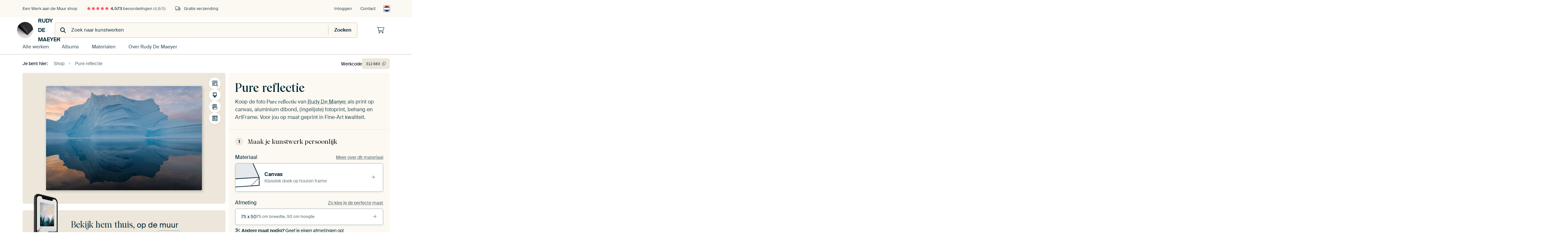

--- FILE ---
content_type: text/html; charset=utf-8
request_url: https://www.werkaandemuur.nl/nl/shopwerk/Pure-reflectie/312683?utm_source=wordpress&mediumId=1&size=75x50
body_size: 52365
content:
<!DOCTYPE html>
<html lang="nl-NL" data-locale="nl_NL">
  <head>
    <meta charset="utf-8">
    <meta http-equiv="X-UA-Compatible" content="IE=edge" />
    <meta name="theme-color" content="#ffffff" />
      <link href="https://static.ohmyprints.net/min/?g=defaultCss&amp;version=b687996466eda65c3a2010325f9d7cb3&amp;webp=1" rel="stylesheet"><link href="https://static.ohmyprints.net/img/sprite/icons.svg?version=7a1aa3a785461f9047be7c1c2f282b3f" id="icons-sprite" rel="preload" crossorigin="anonymous" as="fetch" >
<link href="https://static.ohmyprints.net/min/?f=css%2Fexternal%2Ffontawesome%2Fall.min.css&amp;version=42ef16fea222e07a8303af55b3a45faf&amp;webp=1" rel="preload" as="style" >
<link href="https://static.ohmyprints.net/min/?f=css%2Fwadm-fonts.css&amp;version=4b8d5982bb407cdf47b303b787b5e470&amp;webp=1" rel="preload" as="style" >
<link href="https://cdn-thumbs.ohmyprints.net/1/294d0b5f73f417cfba7e329b052fc1b5/817x600/dynamic-size/fit/4b0638a69810af32d6659d70703f2fa32d88048edf28a164e0eb45990c130b2e.jpg" rel="preload" as="image" >
<link href="https://static.ohmyprints.net/min/?f=node_modules%2F%40pqina%2Fpintura%2Fpintura.css&amp;version=c4880910bb889795fc14a6818c9b3a5e&amp;webp=1" rel="stylesheet" >
<link href="https://static.ohmyprints.net/min/?f=css%2Fcomponents%2Ftabs.css&amp;version=8449daf0123c941b188b45701e34b311&amp;webp=1" rel="stylesheet" >
<link href="https://static.ohmyprints.net/min/?f=css%2Fcomponents%2Fconfigurator.css&amp;version=5e917569fec8317cc022eb04562bcbc9&amp;webp=1" rel="stylesheet" >
<link href="https://static.ohmyprints.net/min/?f=css%2Fcomponents%2Freviews-summary.css&amp;version=4baa04b46d4205f836b4b287d4d020b9&amp;webp=1" rel="stylesheet" >
<link href="https://static.ohmyprints.net/min/?f=css%2Fcomponents%2Ftoggle.css&amp;version=f0ef89a91b7d3ea1448fece16f162574&amp;webp=1" rel="stylesheet" >
<link href="https://static.ohmyprints.net/min/?f=css%2Fwadm-view-artwork.css&amp;version=10aa674a29551947dc82580b6d430bdf&amp;webp=1" rel="stylesheet" >
<link href="https://static.ohmyprints.net/min/?f=css%2Fpages%2Fpdp.css&amp;version=a54a4a390b8babc40322085ffe00058f&amp;webp=1" rel="stylesheet" >
<link href="https://static.ohmyprints.net/min/?f=css%2Fcomponents%2FslideEmbla.css&amp;version=2f685eaf3d6fccd1d109aeeae7c3b664&amp;webp=1" rel="stylesheet" >
<link href="https://static.ohmyprints.net/min/?f=css%2Felements%2Favatar.css&amp;version=9f9588d50883f564b399003aa42b59a1&amp;webp=1" rel="stylesheet" >
<link href="https://static.ohmyprints.net/min/?f=css%2Fcomponents%2Flinkcard.css&amp;version=23840ddb3159d42396ef044f674e0de2&amp;webp=1" rel="stylesheet" >
<link href="https://static.ohmyprints.net/min/?f=css%2Fexternal%2Feasyzoom.css&amp;version=dc33c505667317b840592de0464f10bc&amp;webp=1" rel="stylesheet" >
<link href="https://static.ohmyprints.net/min/?f=css%2Felements%2Ffooter.css&amp;version=14d855501934d5a64fa46466b9d36250&amp;webp=1" rel="stylesheet" >
<link href="https://static.ohmyprints.net/min/?f=css%2Felements%2Ffinder-dialog.css&amp;version=319d6557d227c92dd8a61a5ae6b5d4eb&amp;webp=1" rel="stylesheet" >
<link href="https://static.ohmyprints.net/min/?f=css%2Fwadm-fonts.css&amp;version=4b8d5982bb407cdf47b303b787b5e470&amp;webp=1" media="print" rel="stylesheet" >
<link href="https://static.ohmyprints.net/min/?f=css%2Fexternal%2Ffontawesome%2Fall.min.css&amp;version=42ef16fea222e07a8303af55b3a45faf&amp;webp=1" media="print" rel="stylesheet" >
<link href="https://static.ohmyprints.net/min/?f=css%2Fcomponents%2Fdialog.css&amp;version=dcde2285420f9aade2850dd5954b66a5&amp;webp=1" rel="stylesheet" >
<link href="https://static.ohmyprints.net/min/?f=css%2Fwadm-shop-flat.css&amp;version=f8ca82636855e761f337afc5fca7bfb5&amp;webp=1" rel="stylesheet" >      <script>
          const JS_VERSION_HASH = '5dafa4aad602cd3d8b101db9271057fa';
      </script>

      <script defer="defer" src="https://static.ohmyprints.net/js/wadm/wadm.pdp.js?version=5dafa4aad602cd3d8b101db9271057fa"></script>
<script type="module" src="https://static.ohmyprints.net/js/wadm/module/pdp.grid.js?version=5dafa4aad602cd3d8b101db9271057fa"></script>
<script type="module" src="https://static.ohmyprints.net/js/wadm/module/pdp.bento.artwork.js?version=5dafa4aad602cd3d8b101db9271057fa"></script>
<script type="module" src="https://static.ohmyprints.net/js/wadm/module/pdp.artFrameGuarantee.js?version=5dafa4aad602cd3d8b101db9271057fa"></script>
<script type="module" src="https://static.ohmyprints.net/js/wadm/module/tabs.js?version=5dafa4aad602cd3d8b101db9271057fa"></script>
<script type="module" src="https://static.ohmyprints.net/js/wadm/module/pdp.configurator.js?version=5dafa4aad602cd3d8b101db9271057fa"></script>
<script type="module" src="https://static.ohmyprints.net/js/wadm/module/slideEmbla.js?version=5dafa4aad602cd3d8b101db9271057fa"></script>
<script type="module" src="https://static.ohmyprints.net/js/wadm/module/floatingCheckout.js?version=5dafa4aad602cd3d8b101db9271057fa"></script>
<script type="module" src="https://static.ohmyprints.net/js/wadm/module/disableRightClick.js?version=5dafa4aad602cd3d8b101db9271057fa"></script>
<script type="module" src="https://static.ohmyprints.net/js/wadm/module/jsReadmore.js?version=5dafa4aad602cd3d8b101db9271057fa"></script>
<script type="module" src="https://static.ohmyprints.net/js/wadm/module/pdp.blocks.js?version=5dafa4aad602cd3d8b101db9271057fa"></script>
<script type="module" src="https://static.ohmyprints.net/js/wadm/module/reviews.dialog.js?version=5dafa4aad602cd3d8b101db9271057fa"></script>
<script defer="defer" src="https://static.ohmyprints.net/js/external/easyzoom.js?version=5dafa4aad602cd3d8b101db9271057fa"></script>
<script defer="defer" src="https://static.ohmyprints.net/js/wadm/wadm.easyzoom.js?version=5dafa4aad602cd3d8b101db9271057fa"></script>
<script type="module" src="https://static.ohmyprints.net/js/wadm/module/video.controller.updateSources.js?version=5dafa4aad602cd3d8b101db9271057fa"></script>
<script type="module" src="https://static.ohmyprints.net/js/wadm/module/loading.html.js?version=5dafa4aad602cd3d8b101db9271057fa"></script>
<script type="module" src="https://static.ohmyprints.net/js/wadm/module/dialog.artFinder.js?version=5dafa4aad602cd3d8b101db9271057fa"></script>
<script type="module" src="https://static.ohmyprints.net/js/wadm/module/dialog.js?version=5dafa4aad602cd3d8b101db9271057fa"></script>
<script defer="defer" src="https://static.ohmyprints.net/language/global_lang_nl_NL.js?version=5b678f226ad39defbe5dd57d76ad2c13"></script>
      <script>
          document.querySelectorAll('link[rel=stylesheet][media=print]').forEach(function(link) {
              if (link.sheet) {
                  link.media = 'all';
                  return;
              }

              link.onload = function() {
                  this.media = 'all';
              };
          });
      </script>
<title>Pure reflectie van Rudy De Maeyer op canvas, behang en meer</title><meta property="og:site_name" content="Werk aan de Muur" >
<meta property="og:type" content="product" >
<meta property="og:title" content="Pure reflectie van Rudy De Maeyer op canvas, behang en meer" >
<meta property="og:image" content="https://cdn-shares.ohmyprints.net/312683/eJyVULuOGzEQ%2BxcB6XxePVfS9imuSpEySKHHjFfnfcXSwnYM%7C3skH4LUaQYgOZgh%2BSDeZXif3QnI8CDXFMtIBsYpPZAR0mksZOhFBXndL6HukLGULQ9dF%2BLyVsZ99vm4jvN9u6Sl5OMCpWOdD2h47KNySAVF1L3BYProsRcaJXbtwa3e7eJ9cXMKbzn9hg5T6UDFgM4IrXTQoIwAgxapBO5RcCatUl4I5b0MkkcbUAKlEpW0Wvro6PFjO5HngYR13tacCnwvLpzJ8ONByn1rAdylXNfLmRz%2BpiXCqu1G%7CgUmgtMXUdatoU91AmyaFPIFq9mK0pJThArz6OJ6bR22KFWhRyO%2BVMFP%2B4UM4vmfFXIrI%7CUKtUDJdEDvNAhuPVUcA%7COqY7RW2Eb3OrG4NLUCP%7CP%7CbP4m%2BHorUA2uS33a%2BANZ97Lt5dtWKpmb21%2B7m1K5k8GoarF28x5bZMZ7I%2Bp%2BGCGc8z5XDq0LwWpKI0Vjo4nCMauc8lRAz8B6p7TrObMi6AgCQFbXqL3z3nMqPHn%2BAWLXwYQ%3D.jpg" >
<meta name="description" content="Bestel Pure reflectie als print. Kies zelf de maat en het materiaal. Snel geleverd, hoge kwaliteit." >
<meta property="og:description" content="Bestel Pure reflectie als print. Kies zelf de maat en het materiaal. Snel geleverd, hoge kwaliteit." >
<meta property="og:price:amount" content="123" >
<meta property="og:price:currency" content="EUR" >
<meta property="og:availability" content="instock" >
<meta property="og:image:width" content="1200" >
<meta property="og:image:height" content="630" >
<meta name="twitter:card" content="photo" >
<meta property="og:url" content="https://www.werkaandemuur.nl/nl/shopwerk/Pure-reflectie/312683" >
<meta name="twitter:url" content="https://www.werkaandemuur.nl/nl/shopwerk/Pure-reflectie/312683" >
<meta name="twitter:title" content="Pure reflectie van Rudy De Maeyer op canvas, behang en meer" >
<meta name="twitter:image" content="https://cdn-shares.ohmyprints.net/312683/eJyVULuOGzEQ%2BxcB6XxePVfS9imuSpEySKHHjFfnfcXSwnYM%7C3skH4LUaQYgOZgh%2BSDeZXif3QnI8CDXFMtIBsYpPZAR0mksZOhFBXndL6HukLGULQ9dF%2BLyVsZ99vm4jvN9u6Sl5OMCpWOdD2h47KNySAVF1L3BYProsRcaJXbtwa3e7eJ9cXMKbzn9hg5T6UDFgM4IrXTQoIwAgxapBO5RcCatUl4I5b0MkkcbUAKlEpW0Wvro6PFjO5HngYR13tacCnwvLpzJ8ONByn1rAdylXNfLmRz%2BpiXCqu1G%7CgUmgtMXUdatoU91AmyaFPIFq9mK0pJThArz6OJ6bR22KFWhRyO%2BVMFP%2B4UM4vmfFXIrI%7CUKtUDJdEDvNAhuPVUcA%7COqY7RW2Eb3OrG4NLUCP%7CP%7CbP4m%2BHorUA2uS33a%2BANZ97Lt5dtWKpmb21%2B7m1K5k8GoarF28x5bZMZ7I%2Bp%2BGCGc8z5XDq0LwWpKI0Vjo4nCMauc8lRAz8B6p7TrObMi6AgCQFbXqL3z3nMqPHn%2BAWLXwYQ%3D.jpg" >
<meta name="robots" content="noindex,follow" >
    <meta name="viewport" content="width=device-width, user-scalable=no, minimum-scale=1.0, maximum-scale=1.0">

	
      <meta name="theme-color" media="(prefers-color-scheme: light)" content="#FCF8F2">
      <meta name="theme-color" media="(prefers-color-scheme: dark)" content="#002835">
      <link rel="icon" href="https://static.ohmyprints.net/favicon.svg" type="image/svg+xml">
      <link rel="shortcut icon" href="https://static.ohmyprints.net/favicon.ico" type="image/x-icon" />
      <link rel="apple-touch-icon" href="https://static.ohmyprints.net/apple-touch-icon.png">
      <link rel="mask-icon" href="https://static.ohmyprints.net/safari-pinned-tab.svg">

      <script> var global_path="";  var global_location="|index|127|nl|Pure-reflectie";  global_location = global_location.split('|').join('/');  var global_ulang="";  var global_locale="nl_NL";  var global_usertype=0;  var global_site_section="shop";  var global_baseurl = "https://www.werkaandemuur.nl"; const global_static_cdn_baseurl = "https://static.ohmyprints.net/"; const global_static_baseurl = "https://static.ohmyprints.net/"; var global_currentdomain = "werkaandemuur.nl";</script>
<link rel="canonical" href="https://www.werkaandemuur.nl/nl/werk/Pure-reflectie/312683" />	  		  <script>window.dataLayer = window.dataLayer || [];window.dataLayer.push({"siteLocale":"nl_NL"});window.dataLayer.push({"siteLanguageCode":"nl"});window.dataLayer.push({"siteCountryCode":"NL"});window.dataLayer.push({"siteSection":"shop"});window.dataLayer.push({"pageType":"productDetail"});window.dataLayer.push({"ecommerce":null});window.dataLayer.push({"event":"view_item","ecommerce":{"items":[{"item_id":"NL312683","item_name":"Pure reflectie","quantity":1,"price":101.48}],"currency":"EUR","value":101.48}});window.dataLayer.push({"isSpider":true});</script>		  	        <script type="application/ld+json">[{"@context":"https:\/\/schema.org","@type":"WebSite","url":"https:\/\/www.werkaandemuur.nl","potentialAction":{"@type":"SearchAction","target":"https:\/\/www.werkaandemuur.nl\/nl\/Zoeken\/98\/search?query={search_term_string}","query-input":"required name=search_term_string"},"@id":"https:\/\/www.werkaandemuur.nl#webSite"},{"@context":"https:\/\/schema.org","@type":"Organization","name":"Werk aan de Muur","logo":{"@type":"ImageObject","url":"https:\/\/static.ohmyprints.net\/img\/wadm-logo.svg"},"legalName":"We Make It Work B.V.","email":"info@werkaandemuur.nl","url":"https:\/\/www.werkaandemuur.nl","address":{"@type":"PostalAddress","addressCountry":{"@type":"Country","name":"Nederland"},"addressRegion":"Noord-Holland","postalCode":"2031 AZ","streetAddress":"Bingerweg 8","addressLocality":"Haarlem"},"contactPoint":{"@type":"ContactPoint","telephone":"+31232052244","contactType":"customer service","hoursAvailable":"['Mo-Fri 09:00-15:00']","availableLanguage":[{"@type":"Language","name":"Dutch"},{"@type":"Language","name":"English"}],"areaServed":[{"@type":"Country","name":"Netherlands"},{"@type":"Country","name":"Belgium"},{"@type":"Country","name":"Luxembourg"}]},"sameAs":["https:\/\/www.instagram.com\/werkaandemuur\/","https:\/\/www.pinterest.com\/werkaandemuur\/","https:\/\/www.facebook.com\/WerkaandeMuur","https:\/\/x.com\/werkaandemuur","https:\/\/www.tiktok.com\/@werkaandemuur"],"@id":"https:\/\/www.werkaandemuur.nl#organization"},{"@context":"https:\/\/schema.org","@type":"WebPage","isPartOf":"https:\/\/www.werkaandemuur.nl#webSite","mainEntity":{"@type":"Product","name":"Pure reflectie van Rudy De Maeyer","description":"Koop dit werk als print op canvas, aluminium dibond, (ingelijste) fotoprint, behang en ArtFrame. Voor jou op maat geprint in Fine-Art kwaliteit.","image":[{"@type":"ImageObject","contentUrl":"https:\/\/cdn-thumbs.ohmyprints.net\/1\/294d0b5f73f417cfba7e329b052fc1b5\/817x600\/thumbnail\/fit.jpg"}],"width":{"@type":"QuantitativeValue","value":"75","unitText":"cm"},"height":{"@type":"QuantitativeValue","value":"50","unitText":"cm"},"brand":{"@type":"Brand","name":"Werk aan de Muur"},"category":"Huis en tuin > Decoratie > Kunst > Natuur en Weer > Wolken","sku":"NL312683M1S75x50","mpn":"NL312683M1S75x50","offers":{"@type":"Offer","seller":"Werk aan de Muur \/ Rudy De Maeyer","itemCondition":"https:\/\/schema.org\/NewCondition","availability":"https:\/\/schema.org\/InStock","priceCurrency":"EUR","shippingDetails":{"@type":"OfferShippingDetails","shippingRate":{"@type":"MonetaryAmount","currency":"EUR","value":0}},"url":"https:\/\/www.werkaandemuur.nl\/nl\/werk\/Pure-reflectie\/312683?mediumId=1&amp;size=75x50","price":123,"priceSpecification":[{"@type":"UnitPriceSpecification","priceCurrency":"EUR","price":123,"priceType":"https:\/\/schema.org\/ListPrice"}]},"@id":"https:\/\/www.werkaandemuur.nl\/product#312683"},"breadcrumb":{"@type":"BreadcrumbList","itemListElement":[{"@type":"ListItem","name":"Shop","position":1,"item":"https:\/\/www.werkaandemuur.nl\/nl\/shop\/Rudy-De-Maeyer\/20167"},{"@type":"ListItem","name":"Pure reflectie","position":2,"item":"https:\/\/www.werkaandemuur.nl\/nl\/shopwerk\/Pure-reflectie\/312683"}]},"@id":"https:\/\/www.werkaandemuur.nl#webPage"}]</script>  </head>
  <body class="shop nl  is-pdp">
    	    
  	<div class="container container-full header">
    
    
    
    <div class="trust">
        <div class="container">
            <div class="row">
                <div class="col-md-12">
                    <ul>
                        <li>Een Werk aan de Muur shop</li>
                        <li class="hidden-xs hidden-sm"><a href="https://www.werkaandemuur.nl/nl/hoe-werkt-werk-aan-de-muur/beoordelingen-werk-aan-de-muur-3057" class="nounderline"><i class="fa-solid fa-star"></i><i class="fa-solid fa-star"></i><i class="fa-solid fa-star"></i><i class="fa-solid fa-star"></i><i class="fa-solid fa-star"></i> <span class="review-total">4.573</span> beoordelingen <span class="review-score">(4,8/5)</span></a></li>
                        <li class="visible-xs visible-sm">
                            <a href="https://www.werkaandemuur.nl/nl/hoe-werkt-werk-aan-de-muur/beoordelingen-werk-aan-de-muur-3057" class="nounderline">
                            
                                
                                    
                                        <i class="fa-solid fa-star"></i><i class="fa-solid fa-star"></i><i class="fa-solid fa-star"></i><i class="fa-solid fa-star"></i><i class="fa-solid fa-star"></i> 4,8/5
                                    </a>
                        </li>
                        
                        <li><i class="hidden-xs fa-light fa-truck"></i> Gratis verzending</li>
                    </ul>
                    
                    <ul class="service hidden-xs">
                        
                        <li class="account"><a href="https://www.werkaandemuur.nl/nl/Inloggen/36" rel="nofollow" title="Inloggen">Inloggen</a></li>
                        
                        
                        
                        <li>
                            <a href="https://www.werkaandemuur.nl/nl/contact-ons-4412">Contact</a>
                        </li>
                        <li class="country">
                            <span class="country-NL" data-toggle="modal" data-target="#language-preference-modal"></span>
                        </li>
                    </ul>
                    
                </div>
            </div>
        </div>
    </div>
    <nav class="primary-navigation">
        <div class="main-nav">
            <div class="container">
                <div class="row">
                    <div class="col-md-12">
                        <ul>
                            <li class="icon subtitle menu visible-xs">
                                <label for="primary-menu">
                                    <i class="fas fa-bars"></i><span>Menu</span>
                                </label>
                            </li>
                            
                            
                            <li class="shop-logo">
                                <a href="https://www.werkaandemuur.nl/nl/shop/Rudy-De-Maeyer/20167" title="Rudy De Maeyer Shop">
                                    <img src="https://cdn-thumbs.ohmyprints.net/1/7bef1874724555381c3da66395af94ca/275x275/thumbnail/crop.jpg" class="img-circle img-responsive" alt="Rudy De Maeyer profielfoto">
                                    Rudy De Maeyer
                                    
                                </a>
                            </li>
                            
                            
                            <li class="search hidden-xs">
                                
                    <form class="navbar-form navbar-left wadm-search wide" enctype="application/x-www-form-urlencoded" action="https://www.werkaandemuur.nl/index/523/nl/Rudy-De-Maeyer/shop-search/20167" method="GET" role="search">
                        <div class="search-form">
                            <span class="fa fa-search"></span>
                            <input class="form-control search" value="" name="query" type="search" placeholder="Zoek naar kunstwerken">
                        </div>
                        <div class="actions">
                            <button type="submit" class="btn"><span class="fa fa-search"></span> <span class="helper-text">Zoeken</span></button>
                        </div>
                    </form>
				
                                
                            </li>
                            
                            <li class="trust thuiswinkel"><a href="https://www.thuiswinkel.org/leden/werk-aan-de-muur/certificaat" target="_blank" rel="nofollow noreferrer">Thuiswinkel Waarborg</a></li>
                            <li class="trust trustedshops"><a href="https://www.trustedshops.de/bewertung/info_XDB99B5D7D89F9610BA4D8111A7D6CFAC.html" target="_blank" rel="nofollow noreferrer">Trusted Shops</a></li>
                            
                            
                            
                            
                            
                            <li class="icon has-badge cart"><a href="https://www.werkaandemuur.nl/index/103/nl/Plaats-bestelling/user/orderStage/0" class="shoppingcart" title="Winkelmandje"><span class="fal fa-shopping-cart"></span></a></li>
                            
                        </ul>
                    </div>
                </div>

                
                <div class="row mobile-search visible-xs">
                    
                    <form class="navbar-form navbar-left wadm-search wide" enctype="application/x-www-form-urlencoded" action="https://www.werkaandemuur.nl/index/523/nl/Rudy-De-Maeyer/shop-search/20167" method="GET" role="search">
                        <div class="search-form">
                            <span class="fa fa-search"></span>
                            <input class="form-control search" value="" name="query" type="search" placeholder="Zoek naar kunstwerken">
                        </div>
                        <div class="actions">
                            <button type="submit" class="btn"><span class="fa fa-search"></span> <span class="helper-text">Zoeken</span></button>
                        </div>
                    </form>
				
                    <a href="https://www.werkaandemuur.nl/nl/ArtFinder/671" class="search-artfinder search-artfinder--questions">
                        <i class="wadm-app-icon wadm-app-icon--artfinder">
                            <svg
    class="wadm-icon"
    preserveAspectRatio="xMinYMin meet"
    x="0"
    y="0"
             aria-hidden="true"     role="img"
>
        <use href="#general-artfinder"></use>
</svg>

                        </i>
                        <span>ArtFinder</span>
                    </a>
                    
                    <span class="search-artfinder search-artfinder--ai" data-dialog-role="open" data-dialog-target-id="artFinderDialog">
                        <i class="wadm-app-icon wadm-app-icon--artfinderAI">
                            <svg
    class="wadm-icon"
    preserveAspectRatio="xMinYMin meet"
    x="0"
    y="0"
             aria-hidden="true"     role="img"
>
        <use href="#general-ai-search"></use>
</svg>

                        </i>
                        <span>ArtFinder</span>
                    </span>
                    
                </div>
                
            </div>
        </div>
        <input type="checkbox" id="primary-menu">
        
        <div class="menu-nav loading">
            <label for="primary-menu" class="nav-close">
                <i class="fal fa-times"></i>
            </label>
            <div class="container">
                <div class="row">
                    <div class="col-md-12">
                        
                        
                        <ul>
                            <li class="visible-xs header"><span>Rudy De Maeyer Shop</span></li>
                            <li><a href="https://www.werkaandemuur.nl/nl/shop-werken/Rudy-De-Maeyer/20167">Alle werken</a></li>
                            
                            <li><a href="https://www.werkaandemuur.nl/index/136/nl/Albums/shop/20167">Albums</a></li>
                            
                            <li><a href="https://www.werkaandemuur.nl/nl/materialen-247914-u20167">Materialen</a></li>
                            <li><a href="https://www.werkaandemuur.nl/index/123/nl/Over/shop/20167">Over<span class="hidden-sm"> Rudy De Maeyer</span></a></li>
                            
                        </ul>
                        
                        <ul class="service visible-xs">
                            <li>
                                <a href="https://www.werkaandemuur.nl/nl/contact-ons-4412">Contact</a>
                            </li>
                            
                            <li class="account"><a href="https://www.werkaandemuur.nl/nl/Inloggen/36" rel="nofollow" title="Inloggen">Inloggen</a></li>
                            
                            
                            
                        </ul>
                        <div class="partners visible-xs">
                            <p>Partners</p>
                            <ul>
                                <li class="thuiswinkel"><a href="https://www.thuiswinkel.org/leden/werk-aan-de-muur/certificaat" target="_blank"><span>Thuiswinkel Waarborg</span></a></li>
                                <li class="trustedshops"><a href="https://www.trustedshops.de/bewertung/info_XDB99B5D7D89F9610BA4D8111A7D6CFAC.html" target="_blank"><span>Trusted Shops</span></a></li>
                                <li class="vtwonen"><a href="https://www.werkaandemuur.nl/nl/weer-verliefd-make-overs-1598"><span>vtwonen</span></a></li>
                            </ul>
                        </div>
                    </div>
                </div>
            </div>
        </div>
        
        
        
        
    </nav>
</div>

<div class="menu-backdrop"></div>


<div class="container">
    <div class="row">
        <div class="col-sm-12">
            <div class="container container-full breadcrumb">
    <ol class="breadcrumb">
        <li class="hidden-xs">Je bent hier:</li>
        <li>
    <a href="https://www.werkaandemuur.nl/nl/shop/Rudy-De-Maeyer/20167">
        <span>Shop</span>
    </a>
</li><li>
    <a href="https://www.werkaandemuur.nl/nl/shopwerk/Pure-reflectie/312683">
        <span>Pure reflectie</span>
    </a>
</li>
    </ol>
</div>
        </div>
    </div>
</div>


<div class="container the-artwork">
    
    <div class="pdp-grid-wrapper">
        <div class="pdp-configurator">
            <form class="configurator   "
                  id="configurator"
                  method="post"
                  autocomplete="off"
                  enctype="application/x-www-form-urlencoded"
                  action="https://www.werkaandemuur.nl/checkout/add-item"
            >
                <div class="configurator__header configurator__section">
                    
                    
                    
                    
                    
                    <h1 class="configurator__header-title">
                        <span class="configurator__header-title__artwork">
                            Pure reflectie
                        </span>
                                            </h1>

                    
                    
                    <div class="configurator__header-description">
                        Koop de foto <em>Pure reflectie</em> van <a href="https://www.werkaandemuur.nl/nl/beeldmaker/Rudy-De-Maeyer/20167">Rudy De Maeyer</a> als print op canvas, aluminium dibond, (ingelijste) fotoprint, behang en ArtFrame. Voor jou op maat geprint in Fine-Art kwaliteit.
                    </div>

                                    </div>

                

<input type="hidden" value="312683" name="artid" id="artid"/>
<input type="hidden" value="mlsAjaWeB2lB1Aay49IPlZTDjUOU5eAdTkGgLvairkA=" name="csrf" id="csrf"/>
<input type="hidden" name="inShop" value="20167" id="inShop">


<fieldset class="configurator__step configurator__section">
    <span class="configurator__step-title">
        <span>1</span>
        <span class="ab-test-a">Maak je kunstwerk persoonlijk</span>
        <span class="ab-test-b">Maak dit kunstwerk helemaal van jou</span>
    </span>
    <div class="configurator-option">
        
<dialog id="medium-dialog" class="dialog dialog--configurator-option dialog--configurator-medium" aria-hidden="true" tabindex="-1" inert>
    <div class="dialog__header">
        <button class="dialog__close-button" data-dialog-role="close" tabindex="-1" type="button">
                    <svg
        class="wadm-icon"
        preserveAspectRatio="xMinYMin meet"
        x="0"
        y="0"
                         aria-hidden="true"         role="img"
    >
                <use href="#general-times"></use>
    </svg>
 Sluiten
        </button>
        <h2 class="dialog__title">Kies jouw materiaal</h2>
    </div>
    <p class="dialog__subtitle dialog__paragraph">Van ArtFrame™ tot wandvullend behang. Kies jouw favoriet, en maak hem helemaal eigen.</p>

                    
        <input type="radio"
               name="setmedium"
               value="13"
               id="medium-13"
               class="form-label__related-input"
                
        />
        <label class="configurator-option__value form-label form-label--with-thumbnail-inline" for="medium-13" >
            <span data-sync-contents>
                        <svg
        class="wadm-icon wadm-icon--product-image"
        preserveAspectRatio="xMinYMin meet"
        x="0"
        y="0"
                         aria-hidden="true"         role="img"
    >
                <use href="#products-13"></use>
    </svg>

            </span>
            <span class="form-label__value" data-sync-contents>
                <span class="form-label__title">
                    ArtFrame™

                                                                <span class="form-label__upsell">Meest gekozen</span>
                                    </span>
                <span class="form-label__subtitle"><span class="ab-test-a">Modern alternatief voor canvas</span><span class="ab-test-b">Strak en modern, met een los doek dat je kunt wisselen</span></span>
            </span>
                        <span class="form-label__addendum form-label__addendum--pill form-label__addendum--current">Huidig</span>
        </label>
                    
        <input type="radio"
               name="setmedium"
               value="1"
               id="medium-1"
               class="form-label__related-input"
                checked="checked"
        />
        <label class="configurator-option__value form-label form-label--with-thumbnail-inline" for="medium-1" autofocus>
            <span data-sync-contents>
                        <svg
        class="wadm-icon wadm-icon--product-image"
        preserveAspectRatio="xMinYMin meet"
        x="0"
        y="0"
                         aria-hidden="true"         role="img"
    >
                <use href="#products-1"></use>
    </svg>

            </span>
            <span class="form-label__value" data-sync-contents>
                <span class="form-label__title">
                    Canvas

                                                        </span>
                <span class="form-label__subtitle"><span class="ab-test-a">Klassiek doek op houten frame</span><span class="ab-test-b">Warm en tijdloos, gespannen op een houten frame</span></span>
            </span>
                        <span class="form-label__addendum form-label__addendum--pill form-label__addendum--current">Huidig</span>
        </label>
                    
        <input type="radio"
               name="setmedium"
               value="3"
               id="medium-3"
               class="form-label__related-input"
                
        />
        <label class="configurator-option__value form-label form-label--with-thumbnail-inline" for="medium-3" >
            <span data-sync-contents>
                        <svg
        class="wadm-icon wadm-icon--product-image"
        preserveAspectRatio="xMinYMin meet"
        x="0"
        y="0"
                         aria-hidden="true"         role="img"
    >
                <use href="#products-3"></use>
    </svg>

            </span>
            <span class="form-label__value" data-sync-contents>
                <span class="form-label__title">
                    Fotoprint

                                                        </span>
                <span class="form-label__subtitle"><span class="ab-test-a">Hoogwaardige print met of zonder lijst</span><span class="ab-test-b">Verfijnde print, met of zonder lijst</span></span>
            </span>
                        <span class="form-label__addendum form-label__addendum--pill form-label__addendum--current">Huidig</span>
        </label>
                    
        <input type="radio"
               name="setmedium"
               value="11"
               id="medium-11"
               class="form-label__related-input"
                
        />
        <label class="configurator-option__value form-label form-label--with-thumbnail-inline" for="medium-11" >
            <span data-sync-contents>
                        <svg
        class="wadm-icon wadm-icon--product-image"
        preserveAspectRatio="xMinYMin meet"
        x="0"
        y="0"
                         aria-hidden="true"         role="img"
    >
                <use href="#products-11"></use>
    </svg>

            </span>
            <span class="form-label__value" data-sync-contents>
                <span class="form-label__title">
                    HD Metal

                                                        </span>
                <span class="form-label__subtitle"><span class="ab-test-a">Ultra-scherpe print op aluminium</span><span class="ab-test-b">Intense kleuren en scherpe details</span></span>
            </span>
                        <span class="form-label__addendum form-label__addendum--pill form-label__addendum--current">Huidig</span>
        </label>
                    
        <input type="radio"
               name="setmedium"
               value="4"
               id="medium-4"
               class="form-label__related-input"
                
        />
        <label class="configurator-option__value form-label form-label--with-thumbnail-inline" for="medium-4" >
            <span data-sync-contents>
                        <svg
        class="wadm-icon wadm-icon--product-image"
        preserveAspectRatio="xMinYMin meet"
        x="0"
        y="0"
                         aria-hidden="true"         role="img"
    >
                <use href="#products-4"></use>
    </svg>

            </span>
            <span class="form-label__value" data-sync-contents>
                <span class="form-label__title">
                    Aluminium

                                                        </span>
                <span class="form-label__subtitle"><span class="ab-test-a">Strak dibond paneel</span><span class="ab-test-b">Strak en minimalistisch</span></span>
            </span>
                        <span class="form-label__addendum form-label__addendum--pill form-label__addendum--current">Huidig</span>
        </label>
                    
        <input type="radio"
               name="setmedium"
               value="15"
               id="medium-15"
               class="form-label__related-input"
                
        />
        <label class="configurator-option__value form-label form-label--with-thumbnail-inline" for="medium-15" >
            <span data-sync-contents>
                        <svg
        class="wadm-icon wadm-icon--product-image"
        preserveAspectRatio="xMinYMin meet"
        x="0"
        y="0"
                         aria-hidden="true"         role="img"
    >
                <use href="#products-15"></use>
    </svg>

            </span>
            <span class="form-label__value" data-sync-contents>
                <span class="form-label__title">
                    Acrylglas

                                                        </span>
                <span class="form-label__subtitle"><span class="ab-test-a">Helder en modern</span><span class="ab-test-b">Diepe kleuren met een glanzende afwerking</span></span>
            </span>
                        <span class="form-label__addendum form-label__addendum--pill form-label__addendum--current">Huidig</span>
        </label>
                    
        <input type="radio"
               name="setmedium"
               value="12"
               id="medium-12"
               class="form-label__related-input"
                
        />
        <label class="configurator-option__value form-label form-label--with-thumbnail-inline" for="medium-12" >
            <span data-sync-contents>
                        <svg
        class="wadm-icon wadm-icon--product-image"
        preserveAspectRatio="xMinYMin meet"
        x="0"
        y="0"
                         aria-hidden="true"         role="img"
    >
                <use href="#products-12"></use>
    </svg>

            </span>
            <span class="form-label__value" data-sync-contents>
                <span class="form-label__title">
                    Behang (in banen)

                                                        </span>
                <span class="form-label__subtitle"><span class="ab-test-a">Muurbedekking op maat</span><span class="ab-test-b">Eén doorlopend beeld, perfect op maat</span></span>
            </span>
                        <span class="form-label__addendum form-label__addendum--pill form-label__addendum--current">Huidig</span>
        </label>
                    
        <input type="radio"
               name="setmedium"
               value="17"
               id="medium-17"
               class="form-label__related-input"
                
        />
        <label class="configurator-option__value form-label form-label--with-thumbnail-inline" for="medium-17" >
            <span data-sync-contents>
                        <svg
        class="wadm-icon wadm-icon--product-image"
        preserveAspectRatio="xMinYMin meet"
        x="0"
        y="0"
                         aria-hidden="true"         role="img"
    >
                <use href="#products-17"></use>
    </svg>

            </span>
            <span class="form-label__value" data-sync-contents>
                <span class="form-label__title">
                    Ronde print

                                                        </span>
                <span class="form-label__subtitle"><span class="ab-test-a">Hoogwaardige ronde print</span><span class="ab-test-b">Ronde vorm met een speels karakter</span></span>
            </span>
                        <span class="form-label__addendum form-label__addendum--pill form-label__addendum--current">Huidig</span>
        </label>
    
    <div class="dialog__scroll">
    <div class="dialog__scroll-element">
        <span><i></i></span>
        Meer opties beschikbaar
    </div>
</div>
</dialog>

        <span class="configurator-option__title"><span class="ab-test-a">Materiaal</span><span class="ab-test-b">Kies de uitvoering</span></span>
        <span class="configurator-option__infolink ">
            <a class="link link--secondary" href="#block-material-info"><span class="ab-test-a">Meer over dit materiaal</span><span class="ab-test-b">Meer over deze uitvoering</span></a>
        </span>

        <button class="configurator-option__value form-label form-label--with-thumbnail-inline"
                type="button"
                data-dialog-role="open"
                data-dialog-target-id="medium-dialog"
        >
            <span data-sync-contents>
                        <svg
        class="wadm-icon wadm-icon--product-image"
        preserveAspectRatio="xMinYMin meet"
        x="0"
        y="0"
                         aria-hidden="true"         role="img"
    >
                <use href="#products-1"></use>
    </svg>

            </span>
            <span class="form-label__value" data-sync-contents>
                <span class="form-label__title">Canvas</span>
                <span class="form-label__subtitle"><span class="ab-test-a">Klassiek doek op houten frame</span><span class="ab-test-b">Warm en tijdloos, gespannen op een houten frame</span></span>
            </span>
            <span class="form-label__addendum">
                        <svg
        class="wadm-icon"
        preserveAspectRatio="xMinYMin meet"
        x="0"
        y="0"
                         aria-hidden="true"         role="img"
    >
                <use href="#general-arrow-right"></use>
    </svg>

            </span>
        </button>
    </div>
</fieldset>



<div class="configurator__sections-wrapper">
    <fieldset class="configurator__step configurator__section configurator__section--seamless">
        <div class="configurator-option">
            
<dialog id="size-dialog" class="dialog dialog--configurator-option dialog--configurator-size" aria-hidden="true" tabindex="-1" inert>
    <div class="tabs">
        <div class="tabs__window">
            <div class="tabs__panel tabs__panel--active tabs__panel--pick-size">
                <div class="dialog__header">
                    <button class="dialog__close-button" data-dialog-role="close" type="button" tabindex="-1" type="button">
                                <svg
        class="wadm-icon"
        preserveAspectRatio="xMinYMin meet"
        x="0"
        y="0"
                         aria-hidden="true"         role="img"
    >
                <use href="#general-times"></use>
    </svg>
 Sluiten
                    </button>
                    <h2 class="dialog__title">Kies jouw afmeting</h2>
                </div>

                <p class="dialog__subtitle dialog__paragraph">Van een kleine lijst, tot een statement piece. Kies wat past bij jouw interieur!</p>

                                    <div class="form-toggle">
                        <input type="radio" name="size-type" id="size-type__preset" checked="checked">
                        <label class="form-label" for="size-type__preset" tabindex="10"
                               data-tab-target=".tabs__panel--preset-size">
                                    <svg
        class="wadm-icon"
        preserveAspectRatio="xMinYMin meet"
        x="0"
        y="0"
                         aria-hidden="true"         role="img"
    >
                <use href="#general-list"></use>
    </svg>

                            Kies jouw maat
                        </label>
                        <input type="radio" name="size-type" id="size-type__custom">
                        <label class="form-label" for="size-type__custom" tabindex="11"
                               data-tab-target=".tabs__panel--custom-size">
                                    <svg
        class="wadm-icon"
        preserveAspectRatio="xMinYMin meet"
        x="0"
        y="0"
                         aria-hidden="true"         role="img"
    >
                <use href="#configurator-scissors"></use>
    </svg>

                            Eigen afmeting
                        </label>
                    </div>
                
                <div class="tabs">
                    <div class="tabs__window">
                        
                        
                                                    <div class="tabs__panel tabs__panel--active tabs__panel--preset-size">
                                

    <h3 class="dialog__title">Kies jouw maat</h3>
    <div class="callout callout--open callout--limited-sizes-available hidden" aria-hidden="true">
                <svg
        class="wadm-icon callout__icon"
        preserveAspectRatio="xMinYMin meet"
        x="0"
        y="0"
                         aria-hidden="true"         role="img"
    >
                <use href="#general-info-circle"></use>
    </svg>

        Niet alle maten zijn beschikbaar bij jouw keuze. Probeer een ander formaat of lijsttype voor meer opties.
    </div>
                
<input type="radio"
       name="formatid"
       id="formatid-30x20"
       value="30x20"
       class="form-label__related-input"
        
        
        
        
/>

<label class="form-label" for="formatid-30x20" >
    <span class="form-label__value form-label__value--row form-label__value--size" data-sync-contents>
                    30 x 20 cm <span>30 cm breedte, 20 cm hoogte</span>
            </span>
        <span class="form-label__addendum form-label__addendum--pill form-label__addendum--current">Huidig</span>
</label>

            
<input type="radio"
       name="formatid"
       id="formatid-45x30"
       value="45x30"
       class="form-label__related-input"
        
        
        
        
/>

<label class="form-label" for="formatid-45x30" >
    <span class="form-label__value form-label__value--row form-label__value--size" data-sync-contents>
                    45 x 30 cm <span>45 cm breedte, 30 cm hoogte</span>
            </span>
        <span class="form-label__addendum form-label__addendum--pill form-label__addendum--current">Huidig</span>
</label>

            
<input type="radio"
       name="formatid"
       id="formatid-60x40"
       value="60x40"
       class="form-label__related-input"
        
        
        
        
/>

<label class="form-label" for="formatid-60x40" >
    <span class="form-label__value form-label__value--row form-label__value--size" data-sync-contents>
                    60 x 40 cm <span>60 cm breedte, 40 cm hoogte</span>
            </span>
        <span class="form-label__addendum form-label__addendum--pill form-label__addendum--current">Huidig</span>
</label>

                    
<input type="radio"
       name="formatid"
       id="formatid-75x50"
       value="75x50"
       class="form-label__related-input"
        
        checked="checked"
        
        data-print-aspect-ratio="1.5"
/>

<label class="form-label" for="formatid-75x50" autofocus>
    <span class="form-label__value form-label__value--row form-label__value--size" data-sync-contents>
                    75 x 50 cm <span>75 cm breedte, 50 cm hoogte</span>
            </span>
        <span class="form-label__addendum form-label__addendum--pill form-label__addendum--current">Huidig</span>
</label>

            
<input type="radio"
       name="formatid"
       id="formatid-85x55"
       value="85x55"
       class="form-label__related-input"
        
        
        
        
/>

<label class="form-label" for="formatid-85x55" >
    <span class="form-label__value form-label__value--row form-label__value--size" data-sync-contents>
                    85 x 55 cm <span>85 cm breedte, 55 cm hoogte</span>
            </span>
        <span class="form-label__addendum form-label__addendum--pill form-label__addendum--current">Huidig</span>
</label>

            
<input type="radio"
       name="formatid"
       id="formatid-90x60"
       value="90x60"
       class="form-label__related-input"
        
        
        
        
/>

<label class="form-label" for="formatid-90x60" >
    <span class="form-label__value form-label__value--row form-label__value--size" data-sync-contents>
                    90 x 60 cm <span>90 cm breedte, 60 cm hoogte</span>
            </span>
        <span class="form-label__addendum form-label__addendum--pill form-label__addendum--current">Huidig</span>
</label>

            
<input type="radio"
       name="formatid"
       id="formatid-100x65"
       value="100x65"
       class="form-label__related-input"
        
        
        
        
/>

<label class="form-label" for="formatid-100x65" >
    <span class="form-label__value form-label__value--row form-label__value--size" data-sync-contents>
                    100 x 65 cm <span>100 cm breedte, 65 cm hoogte</span>
            </span>
        <span class="form-label__addendum form-label__addendum--pill form-label__addendum--current">Huidig</span>
</label>

            
<input type="radio"
       name="formatid"
       id="formatid-105x70"
       value="105x70"
       class="form-label__related-input"
        
        
        
        
/>

<label class="form-label" for="formatid-105x70" >
    <span class="form-label__value form-label__value--row form-label__value--size" data-sync-contents>
                    105 x 70 cm <span>105 cm breedte, 70 cm hoogte</span>
            </span>
        <span class="form-label__addendum form-label__addendum--pill form-label__addendum--current">Huidig</span>
</label>

            
<input type="radio"
       name="formatid"
       id="formatid-115x75"
       value="115x75"
       class="form-label__related-input"
        
        
        
        
/>

<label class="form-label" for="formatid-115x75" >
    <span class="form-label__value form-label__value--row form-label__value--size" data-sync-contents>
                    115 x 75 cm <span>115 cm breedte, 75 cm hoogte</span>
            </span>
        <span class="form-label__addendum form-label__addendum--pill form-label__addendum--current">Huidig</span>
</label>

            
<input type="radio"
       name="formatid"
       id="formatid-120x80"
       value="120x80"
       class="form-label__related-input"
        
        
        
        
/>

<label class="form-label" for="formatid-120x80" >
    <span class="form-label__value form-label__value--row form-label__value--size" data-sync-contents>
                    120 x 80 cm <span>120 cm breedte, 80 cm hoogte</span>
            </span>
        <span class="form-label__addendum form-label__addendum--pill form-label__addendum--current">Huidig</span>
</label>

            
<input type="radio"
       name="formatid"
       id="formatid-130x85"
       value="130x85"
       class="form-label__related-input"
        
        
        
        
/>

<label class="form-label" for="formatid-130x85" >
    <span class="form-label__value form-label__value--row form-label__value--size" data-sync-contents>
                    130 x 85 cm <span>130 cm breedte, 85 cm hoogte</span>
            </span>
        <span class="form-label__addendum form-label__addendum--pill form-label__addendum--current">Huidig</span>
</label>

            
<input type="radio"
       name="formatid"
       id="formatid-135x90"
       value="135x90"
       class="form-label__related-input"
        
        
        
        
/>

<label class="form-label" for="formatid-135x90" >
    <span class="form-label__value form-label__value--row form-label__value--size" data-sync-contents>
                    135 x 90 cm <span>135 cm breedte, 90 cm hoogte</span>
            </span>
        <span class="form-label__addendum form-label__addendum--pill form-label__addendum--current">Huidig</span>
</label>

            
<input type="radio"
       name="formatid"
       id="formatid-145x95"
       value="145x95"
       class="form-label__related-input"
        data-incompatible-options="&#x7B;&quot;1&quot;&#x3A;&#x7B;&quot;2&quot;&#x3A;&#x5B;1,6&#x5D;&#x7D;&#x7D;"
        
        
        
/>

<label class="form-label" for="formatid-145x95" >
    <span class="form-label__value form-label__value--row form-label__value--size" data-sync-contents>
                    145 x 95 cm <span>145 cm breedte, 95 cm hoogte</span>
            </span>
        <span class="form-label__addendum form-label__addendum--pill form-label__addendum--current">Huidig</span>
</label>

            
<input type="radio"
       name="formatid"
       id="formatid-150x100"
       value="150x100"
       class="form-label__related-input"
        
        
        
        
/>

<label class="form-label" for="formatid-150x100" >
    <span class="form-label__value form-label__value--row form-label__value--size" data-sync-contents>
                    150 x 100 cm <span>150 cm breedte, 100 cm hoogte</span>
            </span>
        <span class="form-label__addendum form-label__addendum--pill form-label__addendum--current">Huidig</span>
</label>

            
<input type="radio"
       name="formatid"
       id="formatid-160x105"
       value="160x105"
       class="form-label__related-input"
        
        
        
        
/>

<label class="form-label" for="formatid-160x105" >
    <span class="form-label__value form-label__value--row form-label__value--size" data-sync-contents>
                    160 x 105 cm <span>160 cm breedte, 105 cm hoogte</span>
            </span>
        <span class="form-label__addendum form-label__addendum--pill form-label__addendum--current">Huidig</span>
</label>

            
<input type="radio"
       name="formatid"
       id="formatid-170x115"
       value="170x115"
       class="form-label__related-input"
        
        
        
        
/>

<label class="form-label" for="formatid-170x115" >
    <span class="form-label__value form-label__value--row form-label__value--size" data-sync-contents>
                    170 x 115 cm <span>170 cm breedte, 115 cm hoogte</span>
            </span>
        <span class="form-label__addendum form-label__addendum--pill form-label__addendum--current">Huidig</span>
</label>

            
<input type="radio"
       name="formatid"
       id="formatid-180x120"
       value="180x120"
       class="form-label__related-input"
        
        
        
        
/>

<label class="form-label" for="formatid-180x120" >
    <span class="form-label__value form-label__value--row form-label__value--size" data-sync-contents>
                    180 x 120 cm <span>180 cm breedte, 120 cm hoogte</span>
            </span>
        <span class="form-label__addendum form-label__addendum--pill form-label__addendum--current">Huidig</span>
</label>

            
<input type="radio"
       name="formatid"
       id="formatid-200x135"
       value="200x135"
       class="form-label__related-input"
        
        
        
        
/>

<label class="form-label" for="formatid-200x135" >
    <span class="form-label__value form-label__value--row form-label__value--size" data-sync-contents>
                    200 x 135 cm <span>200 cm breedte, 135 cm hoogte</span>
            </span>
        <span class="form-label__addendum form-label__addendum--pill form-label__addendum--current">Huidig</span>
</label>

            
<input type="radio"
       name="formatid"
       id="formatid-210x140"
       value="210x140"
       class="form-label__related-input"
        data-incompatible-options="&#x7B;&quot;1&quot;&#x3A;&#x7B;&quot;2&quot;&#x3A;&#x5B;1,6&#x5D;&#x7D;&#x7D;"
        
        
        
/>

<label class="form-label" for="formatid-210x140" >
    <span class="form-label__value form-label__value--row form-label__value--size" data-sync-contents>
                    210 x 140 cm <span>210 cm breedte, 140 cm hoogte</span>
            </span>
        <span class="form-label__addendum form-label__addendum--pill form-label__addendum--current">Huidig</span>
</label>

    


                                                                    <div class="dialog__footer dialog__footer--single-column">
                                        <label class="link link--secondary" data-tab-target=".tabs__panel--custom-size" for="size-type__custom">
                                                    <svg
        class="wadm-icon"
        preserveAspectRatio="xMinYMin meet"
        x="0"
        y="0"
                         aria-hidden="true"         role="img"
    >
                <use href="#configurator-scissors"></use>
    </svg>

                                            Of kies toch je eigen maat
                                        </label>
                                    </div>
                                                            </div>
                                                                            <div class="tabs__panel tabs__panel--custom-size">
                                <h3 class="dialog__title">Kies je eigen afmeting</h3>
                                <p class="dialog__paragraph">Op zoek naar een andere maat? Vul hieronder jouw gewenste afmetingen in.</p>

                                <div class="configurator-option__wrapper">
                                    <div class="configurator-option configurator-option--form-input">
                                        <label for="size-width" class="configurator-option__title">Breedte</label>

                                        <div class="configurator-option__value" data-unit="cm">
                                            <input id="size-width"
                                                   type="text"
                                                   class="form-label form-label--input"
                                                   value="75"
                                                   inputmode="numeric"
                                                   maxlength="4"
                                            />
                                        </div>
                                    </div>

                                            <svg
        class="wadm-icon wadm-icon--hidden-mobile wadm-icon--adjust-size-times"
        preserveAspectRatio="xMinYMin meet"
        x="0"
        y="0"
                         aria-hidden="true"         role="img"
    >
                <use href="#general-times"></use>
    </svg>


                                    <div class="configurator-option configurator-option--form-input">
                                        <label for="size-height" class="configurator-option__title">Hoogte</label>

                                        <div class="configurator-option__value" data-unit="cm">
                                            <input id="size-height"
                                                   type="text"
                                                   class="form-label form-label--input"
                                                   value="50"
                                                   inputmode="numeric"
                                                   maxlength="4"
                                            />
                                        </div>
                                    </div>
                                </div>

                                <div class="callout callout--open callout--custom-size-adjusted hidden" aria-hidden="true">
                                            <svg
        class="wadm-icon callout__icon"
        preserveAspectRatio="xMinYMin meet"
        x="0"
        y="0"
                         aria-hidden="true"         role="img"
    >
                <use href="#general-info-circle"></use>
    </svg>

                                    De maat is aangepast naar een bestaande maat.
                                </div>

                                                                    <div class="configurator-option">
                                        <div class="form-checkbox">
                                            <input type="checkbox" id="keep-aspect">
                                            <label class="" for="keep-aspect" tabindex="15">
                                                <span class="form-checkbox__title">Verhoudingen gelijk houden</span>
                                                <span class="form-checkbox__subtitle">Houd de verhouding tussen breedte en hoogte gelijk aan de verhoudingen van het kunstwerk.</span>
                                            </label>
                                        </div>
                                    </div>
                                
                                <div class="tabs__panel--custom-size__price">
                                    Prijs

                                    <div class="configurator-summary__price product-price">
    <span class="product-price__current product-price__current--no-discount">123,-</span>
    <span class="discount-percentage">- <span></span> %</span>
    <div class="product-price__in3">
        Of betaal 3x 41,00 via Klarna
    </div>
</div>
                                </div>

                                <div class="callout">
                                            <svg
        class="wadm-icon callout__icon"
        preserveAspectRatio="xMinYMin meet"
        x="0"
        y="0"
                         aria-hidden="true"         role="img"
    >
                <use href="#general-info-circle"></use>
    </svg>

                                    In de volgende stap kun je de uitsnede aanpassen.
                                </div>

                                <div class="dialog__footer dialog__footer--single-column-right">
                                    <button class="button button--regular-dark"
                                            type="submit"                                             data-tab-target=".tabs__panel--crop"
                                            disabled="disabled"
                                            name="confirm-custom-size"
                                    >
                                        Afmeting kiezen
                                    </button>
                                </div>

                                
                                <input class="custom-size-input hidden"
                                       type="radio"
                                       name="formatid"
                                       value="75x50"
                                       
                                       
                                       
                                />
                            </div>
                                            </div>
                </div>
            </div>
            <div class="tabs__panel tabs__panel--crop">
                <div class="dialog__header">
                    <span class="dialog__back-button" data-tab-target=".tabs__panel--pick-size">
                                <svg
        class="wadm-icon"
        preserveAspectRatio="xMinYMin meet"
        x="0"
        y="0"
                         aria-hidden="true"         role="img"
    >
                <use href="#general-arrow-left"></use>
    </svg>

                        Terug
                    </span>
                    <button class="dialog__close-button" data-dialog-role="close" tabindex="-1" type="button">
                                <svg
        class="wadm-icon"
        preserveAspectRatio="xMinYMin meet"
        x="0"
        y="0"
                         aria-hidden="true"         role="img"
    >
                <use href="#general-times"></use>
    </svg>
 Sluiten
                    </button>
                </div>
                <h2 class="dialog__title">Maak een uitsnede</h2>
                <p class="dialog__subtitle dialog__paragraph">
                    Zodat het mooiste stukje straks precies aan jouw muur hangt.
                </p>
                <div class="configurator__doka"
                     data-image-src="https://cdn-thumbs.ohmyprints.net/1/294d0b5f73f417cfba7e329b052fc1b5/1000x1000/thumbnail/fit.jpg"
                ></div>
                <div class="dialog__footer dialog__footer--two-columns">
                    <button class="button button--outline button--slim"
                            type="button"
                            data-tab-target=".tabs__panel--pick-size"
                    >
                        Maat aanpassen
                    </button>
                    <button class="button button--regular-dark" type="submit" name="confirm-crop">
                        Uitsnede opslaan
                    </button>
                </div>
            </div>
        </div>
    </div>

    <div class="dialog__scroll">
    <div class="dialog__scroll-element">
        <span><i></i></span>
        Meer opties beschikbaar
    </div>
</div>
</dialog>

            <span class="configurator-option__title">
                <span class="ab-test-a">Afmeting</span><span class="ab-test-b">Kies een formaat dat past bij jou</span>

                            </span>
            <span class="configurator-option__infolink">
                <button type="button" class="link link--secondary dynamic-modal"
                                    data-toggle="modal"
                      data-target="#materialSizeModal"
                      data-href="https://www.werkaandemuur.nl/craft/modal?blockId=139651&amp;modalId=materialSizeModal&amp;checksum=e938f1fff826172f02b0ff4cec91d082d36c6a7370f3a1214d07d29e1ec34db3"
                >
                <span class="ab-test-a">Zo kies je de perfecte maat</span><span class="ab-test-b">Maat keuzehulp</span>
                </button>
            </span>

            <div class="configurator-option__value form-label-stacked configurator-option__value--size-selectors">
                                    <label class="configurator-option__value form-label configurator-option__value--preset-size"
                           data-dialog-role="open"
                           data-dialog-target-id="size-dialog"
                           data-tab-target=".tabs__panel--pick-size, .tabs__panel--preset-size"
                           for="size-type__preset"
                    >
                        
<span class="form-label__value form-label__value--row form-label__value--size" data-sync-contents>
            75 x 50
        <span>75 cm breedte, 50 cm hoogte</span>
    </span>
<span class="form-label__addendum">
            <svg
        class="wadm-icon"
        preserveAspectRatio="xMinYMin meet"
        x="0"
        y="0"
                         aria-hidden="true"         role="img"
    >
                <use href="#general-arrow-right"></use>
    </svg>

</span>
                    </label>
                
                                    <label class="configurator-option__value form-label configurator-option__value--custom-size form-label--hidden"
                           data-dialog-role="open"
                           data-dialog-target-id="size-dialog"
                           data-tab-target=".tabs__panel--pick-size, .tabs__panel--custom-size"
                           for="size-type__custom"
                    >
                        
<span class="form-label__value form-label__value--row form-label__value--size" data-sync-contents>
            75 x 50
        <span>75 cm breedte, 50 cm hoogte</span>
    </span>
<span class="form-label__addendum">
            <svg
        class="wadm-icon"
        preserveAspectRatio="xMinYMin meet"
        x="0"
        y="0"
                         aria-hidden="true"         role="img"
    >
                <use href="#general-arrow-right"></use>
    </svg>

</span>
                    </label>
                
                <label class="form-label form-label--light-blue configurator-option__value--crop form-label--hidden"
                       data-dialog-role="open"
                       data-dialog-target-id="size-dialog"
                       data-tab-target=".tabs__panel--crop"
                >
                    <span class="form-label__value form-label__value--row">
                                <svg
        class="wadm-icon"
        preserveAspectRatio="xMinYMin meet"
        x="0"
        y="0"
                         aria-hidden="true"         role="img"
    >
                <use href="#configurator-crop-square"></use>
    </svg>

                        Pas uitsnede aan
                    </span>
                    <span class="form-label__addendum">
                                <svg
        class="wadm-icon"
        preserveAspectRatio="xMinYMin meet"
        x="0"
        y="0"
                         aria-hidden="true"         role="img"
    >
                <use href="#general-arrow-right"></use>
    </svg>

                    </span>
                </label>
            </div>

                            <label class="configurator-option__tip configurator-option__tip--clickable configurator-option__tip--custom-size"
                       data-dialog-role="open"
                       data-dialog-target-id="size-dialog"
                       data-tab-target=".tabs__panel--custom-size"
                       for="size-type__custom"
                >
                            <svg
        class="wadm-icon"
        preserveAspectRatio="xMinYMin meet"
        x="0"
        y="0"
                         aria-hidden="true"         role="img"
    >
                <use href="#configurator-scissors"></use>
    </svg>

                    <strong>Andere maat nodig?</strong> Geef je eigen afmetingen op!
                </label>
            
            
                                                                                                            
                                                                                                                                                                                                                                                        </div>
    </fieldset>

                                                                            
                                                                                                                                        
                                                                                                                                        
                                                                                                                
                                                                
                                                                                                                                                        
        


        <fieldset class="configurator__step configurator__section configurator__section--seamless">
        <div class="configurator-option">
            <span class="configurator-option__title">Voor binnen of buiten?</span>
            <div class="configurator-option__value form-toggle">
                <input type="radio"
                       name="canvas-frame-location"
                       id="canvas-frame-location-indoor"
                        checked="checked"
                       data-toggle-target="[data-toggle-identifier='location-dependent-options']"
                       data-toggle-value="indoor"
                >
                <label class="form-label"
                       for="canvas-frame-location-indoor"
                >
                            <svg
        class="wadm-icon"
        preserveAspectRatio="xMinYMin meet"
        x="0"
        y="0"
                         aria-hidden="true"         role="img"
    >
                <use href="#configurator-house"></use>
    </svg>

                    Binnen
                </label>
                <input type="radio"
                       name="canvas-frame-location"
                       id="canvas-frame-location-outdoor"
                        
                       data-toggle-target="[data-toggle-identifier='location-dependent-options']"
                       data-toggle-value="outdoor"
                >
                <label class="form-label"
                       for="canvas-frame-location-outdoor">
                            <svg
        class="wadm-icon"
        preserveAspectRatio="xMinYMin meet"
        x="0"
        y="0"
                         aria-hidden="true"         role="img"
    >
                <use href="#configurator-outdoor"></use>
    </svg>

                    Buiten
                </label>
            </div>
        </div>
    </fieldset>

<fieldset class="configurator__step configurator__section">
    <span class="configurator__step-title">
        <span>2</span>
        <span class="ab-test-a">Kies extra opties</span>
        <span class="ab-test-b">Geef het werk de finishing touch</span>
    </span>

        <div class="toggle"
         aria-hidden="false"
         data-toggle-identifier="location-dependent-options"
         data-toggle-on-value="indoor"
    >
        <div class="toggle__content">
                        <div class="configurator-option">
                <span class="configurator-option__title">Met of zonder baklijst?</span>
                <div class="configurator-option__value form-toggle">
                    <input type="radio"
                           name="canvas-floaterframe-option"
                           id="canvas-floaterframe-option-without"
                            checked="checked"
                           data-toggle-target="[data-toggle-identifier='frame-dependent-options']"
                           data-toggle-value="without-floaterframe"
                    >
                    <label class="form-label"
                           for="canvas-floaterframe-option-without"
                    >
                                <svg
        class="wadm-icon"
        preserveAspectRatio="xMinYMin meet"
        x="0"
        y="0"
                         aria-hidden="true"         role="img"
    >
                <use href="#configurator-no-frame"></use>
    </svg>

                        Zonder lijst
                    </label>
                    <input type="radio"
                           name="canvas-floaterframe-option"
                           id="canvas-floaterframe-option-with"
                            
                           data-toggle-target="[data-toggle-identifier='frame-dependent-options']"
                           data-toggle-value="with-floaterframe"
                    >
                    <label class="form-label" for="canvas-floaterframe-option-with">
                                <svg
        class="wadm-icon"
        preserveAspectRatio="xMinYMin meet"
        x="0"
        y="0"
                         aria-hidden="true"         role="img"
    >
                <use href="#configurator-with-frame"></use>
    </svg>

                        Met lijst
                    </label>
                </div>
            </div>

                        <div class="toggle"
                 aria-hidden="false"
                 data-toggle-on-value="without-floaterframe"
                 data-toggle-identifier="frame-dependent-options"
            >
                <div class="configurator-option configurator-option--label-row toggle__content">
                    <div>
                        <span class="configurator-option__title">Dikte van het canvas</span>
                        <button class="configurator-option__value form-label"
                            data-dialog-role="open"
                            data-dialog-target-id="canvas-indoor-framewidth-dialog"
                            type="button"
                        >
                                                                                        
                            <span data-sync-contents>
                                2 cm dik
                            </span>
                            <span class="form-label__addendum">
                                        <svg
        class="wadm-icon"
        preserveAspectRatio="xMinYMin meet"
        x="0"
        y="0"
                         aria-hidden="true"         role="img"
    >
                <use href="#general-arrow-right"></use>
    </svg>

                            </span>
                        </button>

                        <dialog id="canvas-indoor-framewidth-dialog" class="dialog dialog--configurator-option" aria-hidden="true" tabindex="-1" inert>
    <div class="dialog__header">
        <button class="dialog__close-button" data-dialog-role="close" type="button" tabindex="-1" type="button">
                    <svg
        class="wadm-icon"
        preserveAspectRatio="xMinYMin meet"
        x="0"
        y="0"
                         aria-hidden="true"         role="img"
    >
                <use href="#general-times"></use>
    </svg>
 Sluiten
        </button>
        <h2 class="dialog__title">Dikte van het canvas</h2>
    </div>

    <p class="dialog__subtitle dialog__paragraph">Hoe dik wil je het canvas hebben?</p>

    <div class="form-radio">
                    <input type="radio"
                   name="op2"
                   id="op2-0"
                   class="form-label__related-input"
                   value="0"
                    checked="checked"
                    
            >
            <label class="form-label form-label--stacked"
                   for="op2-0"
                    autofocus
            >
                        <svg
        class="wadm-icon wadm-icon--product-image"
        preserveAspectRatio="xMinYMin meet"
        x="0"
        y="0"
                         aria-hidden="true"         role="img"
    >
                <use href="#products-1-frameWidth-2cm"></use>
    </svg>

                <span class="form-label__title" data-sync-contents>
                    2 cm dik
                </span>
                <span class="form-label__subtitle">
                    Standaard dikte
                </span>
                            </label>
                    <input type="radio"
                   name="op2"
                   id="op2-1"
                   class="form-label__related-input"
                   value="1"
                    
                    
            >
            <label class="form-label form-label--stacked"
                   for="op2-1"
                    
            >
                        <svg
        class="wadm-icon wadm-icon--product-image"
        preserveAspectRatio="xMinYMin meet"
        x="0"
        y="0"
                         aria-hidden="true"         role="img"
    >
                <use href="#products-1-frameWidth-4,5cm"></use>
    </svg>

                <span class="form-label__title" data-sync-contents>
                    4,5 cm dik
                </span>
                <span class="form-label__subtitle">
                    Extra dik voor meer diepte
                </span>
                            </label>
            </div>

    <div class="dialog__scroll">
    <div class="dialog__scroll-element">
        <span><i></i></span>
        Meer opties beschikbaar
    </div>
</div>
</dialog>
                    </div>
                    <div>
                        <span class="configurator-option__title">Randafwerking</span>
                        <button class="configurator-option__value form-label"
                            data-dialog-role="open"
                            data-dialog-target-id="canvas-indoor-sides-dialog"
                            type="button"
                        >
                            <span data-sync-contents>
                                Vloeiend
                            </span>
                            <span class="form-label__addendum">
                                        <svg
        class="wadm-icon"
        preserveAspectRatio="xMinYMin meet"
        x="0"
        y="0"
                         aria-hidden="true"         role="img"
    >
                <use href="#general-arrow-right"></use>
    </svg>

                            </span>
                        </button>

                        <dialog id="canvas-indoor-sides-dialog" class="dialog dialog--configurator-option" aria-hidden="true" tabindex="-1" inert>
    <div class="dialog__header">
        <button class="dialog__close-button" data-dialog-role="close" type="button" tabindex="-1" type="button">
                    <svg
        class="wadm-icon"
        preserveAspectRatio="xMinYMin meet"
        x="0"
        y="0"
                         aria-hidden="true"         role="img"
    >
                <use href="#general-times"></use>
    </svg>
 Sluiten
        </button>
        <h2 class="dialog__title">Randafwerking</h2>
    </div>

    <p class="dialog__subtitle dialog__paragraph">Kies de afwerking van de zijkanten van het canvas.</p>

    <div class="form-label-stack">
                    <input type="radio"
                   name="op3"
                   id="op3-2-canvas-indoor-sides-dialog"
                   class="form-label__related-input"
                   value="2"
                    checked="checked"
                    
            >
            <label class="form-label form-label--with-thumbnail-inline"
                   for="op3-2-canvas-indoor-sides-dialog"
                    autofocus
            >
                        <svg
        class="wadm-icon wadm-icon--product-image"
        preserveAspectRatio="xMinYMin meet"
        x="0"
        y="0"
                         aria-hidden="true"         role="img"
    >
                <use href="#products-1-sides-blur"></use>
    </svg>

                <span class="form-label__value">
                    <span class="form-label__title" data-sync-contents>
                        Vloeiend

                                                    <span class="form-label__upsell">Aanbevolen</span>
                                            </span>
                    <span class="form-label__subtitle">
                        Het gehele werk is op de voorkant zichtbaar. Op de zijkanten van het canvas spiegelen we een deel van het beeld, dat we vloeiend weg laten lopen.
                    </span>
                </span>
                            </label>
                    <input type="radio"
                   name="op3"
                   id="op3-1-canvas-indoor-sides-dialog"
                   class="form-label__related-input"
                   value="1"
                    
                    
            >
            <label class="form-label form-label--with-thumbnail-inline"
                   for="op3-1-canvas-indoor-sides-dialog"
                    
            >
                        <svg
        class="wadm-icon wadm-icon--product-image"
        preserveAspectRatio="xMinYMin meet"
        x="0"
        y="0"
                         aria-hidden="true"         role="img"
    >
                <use href="#products-1-sides-mirror"></use>
    </svg>

                <span class="form-label__value">
                    <span class="form-label__title" data-sync-contents>
                        Gespiegeld

                                            </span>
                    <span class="form-label__subtitle">
                        Het gehele werk is op de voorkant zichtbaar. Op de zijkanten van het canvas spiegelen we een deel van het beeld. 
                    </span>
                </span>
                            </label>
                    <input type="radio"
                   name="op3"
                   id="op3-0-canvas-indoor-sides-dialog"
                   class="form-label__related-input"
                   value="0"
                    
                    
            >
            <label class="form-label form-label--with-thumbnail-inline"
                   for="op3-0-canvas-indoor-sides-dialog"
                    
            >
                        <svg
        class="wadm-icon wadm-icon--product-image"
        preserveAspectRatio="xMinYMin meet"
        x="0"
        y="0"
                         aria-hidden="true"         role="img"
    >
                <use href="#products-1-sides-wrap"></use>
    </svg>

                <span class="form-label__value">
                    <span class="form-label__title" data-sync-contents>
                        Doorlopend

                                            </span>
                    <span class="form-label__subtitle">
                        Het werk is <u>niet</u> geheel zichtbaar op de voorkant. Het beeld loopt door over de zijkanten van het canvas.
                    </span>
                </span>
                            </label>
                    <input type="radio"
                   name="op3"
                   id="op3-3-canvas-indoor-sides-dialog"
                   class="form-label__related-input"
                   value="3"
                    
                    
            >
            <label class="form-label form-label--with-thumbnail-inline"
                   for="op3-3-canvas-indoor-sides-dialog"
                    
            >
                        <svg
        class="wadm-icon wadm-icon--product-image"
        preserveAspectRatio="xMinYMin meet"
        x="0"
        y="0"
                         aria-hidden="true"         role="img"
    >
                <use href="#products-1-sides-black"></use>
    </svg>

                <span class="form-label__value">
                    <span class="form-label__title" data-sync-contents>
                        Zwart

                                            </span>
                    <span class="form-label__subtitle">
                        De zijkant van het canvas is zwart.
                    </span>
                </span>
                            </label>
                    <input type="radio"
                   name="op3"
                   id="op3-4-canvas-indoor-sides-dialog"
                   class="form-label__related-input"
                   value="4"
                    
                    
            >
            <label class="form-label form-label--with-thumbnail-inline"
                   for="op3-4-canvas-indoor-sides-dialog"
                    
            >
                        <svg
        class="wadm-icon wadm-icon--product-image"
        preserveAspectRatio="xMinYMin meet"
        x="0"
        y="0"
                         aria-hidden="true"         role="img"
    >
                <use href="#products-1-sides-white"></use>
    </svg>

                <span class="form-label__value">
                    <span class="form-label__title" data-sync-contents>
                        Wit

                                            </span>
                    <span class="form-label__subtitle">
                        De zijkant van het canvas is wit.
                    </span>
                </span>
                            </label>
            </div>

    <div class="dialog__scroll">
    <div class="dialog__scroll-element">
        <span><i></i></span>
        Meer opties beschikbaar
    </div>
</div>
</dialog>
                    </div>
                </div>
            </div>

                        <div class="toggle toggle--hidden"
                 aria-hidden="true"
                 data-toggle-identifier="frame-dependent-options"
                 data-toggle-on-value="with-floaterframe"
            >
                                                    
                <div class="configurator-option toggle__content">
                    <span class="configurator-option__title">Kies de kleur van de lijst</span>
                    <a href="https://www.werkaandemuur.nl/nl/materialen/canvas-100087#canvas-baklijsten"
                       target="_blank"
                       class="configurator-option__infolink"
                    >
                        <button type="button" class="link link--secondary">
                                    <svg
        class="wadm-icon"
        preserveAspectRatio="xMinYMin meet"
        x="0"
        y="0"
                         aria-hidden="true"         role="img"
    >
                <use href="#configurator-with-frame"></use>
    </svg>
 Bekijk onze lijsten
                        </button>
                    </a>
                    <div class="configurator-option__value form-radio form-radio--2-columns">
                                                    <input type="radio"
                                   name="op2"
                                   id="op2-2"
                                   value="2"
                                    
                            >
                            <label class="form-label" for="op2-2">
                                <span class="form-label__color-indicator form-label__color-indicator--frameBlack"></span>
                                <span class="form-label__title">Met zwarte baklijst</span>
                            </label>
                                                    <input type="radio"
                                   name="op2"
                                   id="op2-3"
                                   value="3"
                                    
                            >
                            <label class="form-label" for="op2-3">
                                <span class="form-label__color-indicator form-label__color-indicator--frameWhite"></span>
                                <span class="form-label__title">Met witte baklijst</span>
                            </label>
                                                    <input type="radio"
                                   name="op2"
                                   id="op2-4"
                                   value="4"
                                    
                            >
                            <label class="form-label" for="op2-4">
                                <span class="form-label__color-indicator form-label__color-indicator--frameNatural"></span>
                                <span class="form-label__title">Met naturel baklijst</span>
                            </label>
                                                    <input type="radio"
                                   name="op2"
                                   id="op2-10"
                                   value="10"
                                    
                            >
                            <label class="form-label" for="op2-10">
                                <span class="form-label__color-indicator form-label__color-indicator--frameGold"></span>
                                <span class="form-label__title">Met gouden sierlijst</span>
                            </label>
                                            </div>
                </div>
            </div>
        </div>
    </div>

                    <div class="toggle toggle--hidden"
             aria-hidden="true"
             data-toggle-on-value="outdoor"
             data-toggle-identifier="location-dependent-options"
        >
            <div class="configurator-option configurator-option--label-row toggle__content">
                <div>
                    <span class="configurator-option__title">Dikte van het canvas</span>
                    <button class="configurator-option__value form-label"
                        data-dialog-role="open"
                        data-dialog-target-id="canvas-outdoor-framewidth-dialog"
                        type="button"
                    >
                                                                            
                        <span data-sync-contents>
                            Buiten canvas 2 cm dik
                        </span>
                        <span class="form-label__addendum">
                                    <svg
        class="wadm-icon"
        preserveAspectRatio="xMinYMin meet"
        x="0"
        y="0"
                         aria-hidden="true"         role="img"
    >
                <use href="#general-arrow-right"></use>
    </svg>

                        </span>
                    </button>

                    <dialog id="canvas-outdoor-framewidth-dialog" class="dialog dialog--configurator-option" aria-hidden="true" tabindex="-1" inert>
    <div class="dialog__header">
        <button class="dialog__close-button" data-dialog-role="close" type="button" tabindex="-1" type="button">
                    <svg
        class="wadm-icon"
        preserveAspectRatio="xMinYMin meet"
        x="0"
        y="0"
                         aria-hidden="true"         role="img"
    >
                <use href="#general-times"></use>
    </svg>
 Sluiten
        </button>
        <h2 class="dialog__title">Dikte van het canvas</h2>
    </div>

    <p class="dialog__subtitle dialog__paragraph">Hoe dik wil je het canvas hebben?</p>

    <div class="form-radio">
                    <input type="radio"
                   name="op2"
                   id="op2-5"
                   class="form-label__related-input"
                   value="5"
                    
                    disabled="disabled"
            >
            <label class="form-label form-label--stacked"
                   for="op2-5"
                    
            >
                        <svg
        class="wadm-icon wadm-icon--product-image"
        preserveAspectRatio="xMinYMin meet"
        x="0"
        y="0"
                         aria-hidden="true"         role="img"
    >
                <use href="#products-1-frameWidth-outdoor_2cm"></use>
    </svg>

                <span class="form-label__title" data-sync-contents>
                    Buiten canvas 2 cm dik
                </span>
                <span class="form-label__subtitle">
                    Standaard dikte
                </span>
                            </label>
                    <input type="radio"
                   name="op2"
                   id="op2-6"
                   class="form-label__related-input"
                   value="6"
                    
                    disabled="disabled"
            >
            <label class="form-label form-label--stacked"
                   for="op2-6"
                    
            >
                        <svg
        class="wadm-icon wadm-icon--product-image"
        preserveAspectRatio="xMinYMin meet"
        x="0"
        y="0"
                         aria-hidden="true"         role="img"
    >
                <use href="#products-1-frameWidth-outdoor_4cm"></use>
    </svg>

                <span class="form-label__title" data-sync-contents>
                    Buiten canvas 4,5 cm dik
                </span>
                <span class="form-label__subtitle">
                    Extra dik voor meer diepte
                </span>
                            </label>
            </div>

    <div class="dialog__scroll">
    <div class="dialog__scroll-element">
        <span><i></i></span>
        Meer opties beschikbaar
    </div>
</div>
</dialog>
                </div>
                <div>
                    <span class="configurator-option__title">Randafwerking</span>
                    <button class="configurator-option__value form-label"
                        data-dialog-role="open"
                        data-dialog-target-id="canvas-outdoor-sides-dialog"
                        type="button"
                    >
                        <span data-sync-contents>
                            Vloeiend
                        </span>
                        <span class="form-label__addendum">
                                    <svg
        class="wadm-icon"
        preserveAspectRatio="xMinYMin meet"
        x="0"
        y="0"
                         aria-hidden="true"         role="img"
    >
                <use href="#general-arrow-right"></use>
    </svg>

                        </span>
                    </button>

                    <dialog id="canvas-outdoor-sides-dialog" class="dialog dialog--configurator-option" aria-hidden="true" tabindex="-1" inert>
    <div class="dialog__header">
        <button class="dialog__close-button" data-dialog-role="close" type="button" tabindex="-1" type="button">
                    <svg
        class="wadm-icon"
        preserveAspectRatio="xMinYMin meet"
        x="0"
        y="0"
                         aria-hidden="true"         role="img"
    >
                <use href="#general-times"></use>
    </svg>
 Sluiten
        </button>
        <h2 class="dialog__title">Randafwerking</h2>
    </div>

    <p class="dialog__subtitle dialog__paragraph">Kies de afwerking van de zijkanten van het canvas.</p>

    <div class="form-label-stack">
                    <input type="radio"
                   name="op3"
                   id="op3-2-canvas-outdoor-sides-dialog"
                   class="form-label__related-input"
                   value="2"
                    
                    disabled="disabled"
            >
            <label class="form-label form-label--with-thumbnail-inline"
                   for="op3-2-canvas-outdoor-sides-dialog"
                    autofocus
            >
                        <svg
        class="wadm-icon wadm-icon--product-image"
        preserveAspectRatio="xMinYMin meet"
        x="0"
        y="0"
                         aria-hidden="true"         role="img"
    >
                <use href="#products-1-sides-blur"></use>
    </svg>

                <span class="form-label__value">
                    <span class="form-label__title" data-sync-contents>
                        Vloeiend

                                                    <span class="form-label__upsell">Aanbevolen</span>
                                            </span>
                    <span class="form-label__subtitle">
                        Het gehele werk is op de voorkant zichtbaar. Op de zijkanten van het canvas spiegelen we een deel van het beeld, dat we vloeiend weg laten lopen.
                    </span>
                </span>
                            </label>
                    <input type="radio"
                   name="op3"
                   id="op3-1-canvas-outdoor-sides-dialog"
                   class="form-label__related-input"
                   value="1"
                    
                    disabled="disabled"
            >
            <label class="form-label form-label--with-thumbnail-inline"
                   for="op3-1-canvas-outdoor-sides-dialog"
                    
            >
                        <svg
        class="wadm-icon wadm-icon--product-image"
        preserveAspectRatio="xMinYMin meet"
        x="0"
        y="0"
                         aria-hidden="true"         role="img"
    >
                <use href="#products-1-sides-mirror"></use>
    </svg>

                <span class="form-label__value">
                    <span class="form-label__title" data-sync-contents>
                        Gespiegeld

                                            </span>
                    <span class="form-label__subtitle">
                        Het gehele werk is op de voorkant zichtbaar. Op de zijkanten van het canvas spiegelen we een deel van het beeld. 
                    </span>
                </span>
                            </label>
                    <input type="radio"
                   name="op3"
                   id="op3-0-canvas-outdoor-sides-dialog"
                   class="form-label__related-input"
                   value="0"
                    
                    disabled="disabled"
            >
            <label class="form-label form-label--with-thumbnail-inline"
                   for="op3-0-canvas-outdoor-sides-dialog"
                    
            >
                        <svg
        class="wadm-icon wadm-icon--product-image"
        preserveAspectRatio="xMinYMin meet"
        x="0"
        y="0"
                         aria-hidden="true"         role="img"
    >
                <use href="#products-1-sides-wrap"></use>
    </svg>

                <span class="form-label__value">
                    <span class="form-label__title" data-sync-contents>
                        Doorlopend

                                            </span>
                    <span class="form-label__subtitle">
                        Het werk is <u>niet</u> geheel zichtbaar op de voorkant. Het beeld loopt door over de zijkanten van het canvas.
                    </span>
                </span>
                            </label>
                    <input type="radio"
                   name="op3"
                   id="op3-3-canvas-outdoor-sides-dialog"
                   class="form-label__related-input"
                   value="3"
                    
                    disabled="disabled"
            >
            <label class="form-label form-label--with-thumbnail-inline"
                   for="op3-3-canvas-outdoor-sides-dialog"
                    
            >
                        <svg
        class="wadm-icon wadm-icon--product-image"
        preserveAspectRatio="xMinYMin meet"
        x="0"
        y="0"
                         aria-hidden="true"         role="img"
    >
                <use href="#products-1-sides-black"></use>
    </svg>

                <span class="form-label__value">
                    <span class="form-label__title" data-sync-contents>
                        Zwart

                                            </span>
                    <span class="form-label__subtitle">
                        De zijkant van het canvas is zwart.
                    </span>
                </span>
                            </label>
                    <input type="radio"
                   name="op3"
                   id="op3-4-canvas-outdoor-sides-dialog"
                   class="form-label__related-input"
                   value="4"
                    
                    disabled="disabled"
            >
            <label class="form-label form-label--with-thumbnail-inline"
                   for="op3-4-canvas-outdoor-sides-dialog"
                    
            >
                        <svg
        class="wadm-icon wadm-icon--product-image"
        preserveAspectRatio="xMinYMin meet"
        x="0"
        y="0"
                         aria-hidden="true"         role="img"
    >
                <use href="#products-1-sides-white"></use>
    </svg>

                <span class="form-label__value">
                    <span class="form-label__title" data-sync-contents>
                        Wit

                                            </span>
                    <span class="form-label__subtitle">
                        De zijkant van het canvas is wit.
                    </span>
                </span>
                            </label>
            </div>

    <div class="dialog__scroll">
    <div class="dialog__scroll-element">
        <span><i></i></span>
        Meer opties beschikbaar
    </div>
</div>
</dialog>
                </div>
            </div>
        </div>
    
    </fieldset>

            
        <div data-price-placeholder>
        <div class="configurator__summary configurator__section configurator-summary" data-price-element>
        <span class="configurator-summary__header">
            <span class="ab-test-a">Totaalprijs</span>
            <span class="ab-test-b">Jouw kunstwerk</span>
        </span>
            <div class="configurator-summary__price-columns">
                <div class="configurator-summary__price product-price">
    <span class="product-price__current product-price__current--no-discount">123,-</span>
    <span class="discount-percentage">- <span></span> %</span>
    <div class="product-price__in3">
        Of betaal 3x 41,00 via Klarna
    </div>
</div>

                                                            
                                                </div>
            <button type="submit" class="button button--primary button--full-width button--medium-font">
                        <svg
        class="wadm-icon"
        preserveAspectRatio="xMinYMin meet"
        x="0"
        y="0"
                         aria-hidden="true"         role="img"
    >
                <use href="#general-plus"></use>
    </svg>

                In winkelwagen
            </button>

                        <div class="configurator-summary__show-when-floating">
                <a href="#configurator" class="link link--secondary">        <svg
        class="wadm-icon"
        preserveAspectRatio="xMinYMin meet"
        x="0"
        y="0"
                         aria-hidden="true"         role="img"
    >
                <use href="#configurator-with-frame"></use>
    </svg>
 Bekijk jouw keuzes</a>
            </div>
        </div>
    </div>
</div>

    <div class="configurator__artframe-guarantee hidden" aria-hidden="true">
        <div class="configurator__artframe-guarantee-frame">
            <div class="configurator__artframe-guarantee-content">
                <span class="badge">Nieuw</span>
                <div class="configurator__step-title">ArtFrame™ Kunstgarantie</div>
                <p class="intro">Niet tevreden met jouw keuze? Ruil het wisseldoek binnen 30 dagen na levering!</p>
            </div>
            <div class="configurator__artframe-guarantee-visual">
                <span>
                    <img src="https://cdn-thumbs.ohmyprints.net/1/294d0b5f73f417cfba7e329b052fc1b5/200x200/dynamic-size/fit/9dd5f2dc48cad93113ea4abd31d7dc659e6bf914194f90186f1709cc49caeed2.jpg">
                </span>
            </div>
        </div>
    </div>

<div class="configurator__footer configurator__section">
    <ul class="configurator__usps">
                
                <li>
                    <svg
        class="wadm-icon"
        preserveAspectRatio="xMinYMin meet"
        x="0"
        y="0"
                         aria-hidden="true"         role="img"
    >
                <use href="#configurator-ruler"></use>
    </svg>

                        <span>
                Op maat gemaakt, <span class="link link--secondary" data-toggle="modal" data-target="#deliveryTimesModal">bekijk de levertijden</span>
            </span>
        </li>

        <li>
                    <svg
        class="wadm-icon"
        preserveAspectRatio="xMinYMin meet"
        x="0"
        y="0"
                         aria-hidden="true"         role="img"
    >
                <use href="#configurator-brush"></use>
    </svg>

            Maak het product helemaal zoals jij het wilt.
        </li>

                <li>
                    <svg
        class="wadm-icon"
        preserveAspectRatio="xMinYMin meet"
        x="0"
        y="0"
                         aria-hidden="true"         role="img"
    >
                <use href="#general-truck-fast"></use>
    </svg>

                            Nu gratis verzending!
                    </li>
    </ul>
</div>


    <div class="configurator__footer configurator__section configurator__section--seamless">
        <div class="configurator__payment-options callout callout--light">
                            
                <img src="https://static.ohmyprints.net/img/payment-methods/ideal.svg"
                     width="30px"
                     height="22px"
                     class="ideal"
                     title="ideal logo"
                     loading="lazy">
                            
                <img src="https://static.ohmyprints.net/img/payment-methods/klarna.svg"
                     width="30px"
                     height="22px"
                     class="klarna"
                     title="klarna logo"
                     loading="lazy">
                            
                <img src="https://static.ohmyprints.net/img/payment-methods/applepay.svg"
                     width="30px"
                     height="22px"
                     class="applepay"
                     title="applepay logo"
                     loading="lazy">
                            
                <img src="https://static.ohmyprints.net/img/payment-methods/mastercard.svg"
                     width="30px"
                     height="22px"
                     class="mastercard"
                     title="mastercard logo"
                     loading="lazy">
                            
                <img src="https://static.ohmyprints.net/img/payment-methods/paypal.svg"
                     width="30px"
                     height="22px"
                     class="paypal"
                     title="paypal logo"
                     loading="lazy">
                            
                <img src="https://static.ohmyprints.net/img/payment-methods/bancontact.svg"
                     width="30px"
                     height="22px"
                     class="bancontact"
                     title="bancontact logo"
                     loading="lazy">
                            
                <img src="https://static.ohmyprints.net/img/payment-methods/visa.svg"
                     width="30px"
                     height="22px"
                     class="visa"
                     title="visa logo"
                     loading="lazy">
                            
                <img src="https://static.ohmyprints.net/img/payment-methods/giftcard_vvvgiftcard.svg"
                     width="30px"
                     height="22px"
                     class="giftcard_vvvgiftcard"
                     title="giftcard_vvvgiftcard logo"
                     loading="lazy">
                            
                <img src="https://static.ohmyprints.net/img/payment-methods/giftcard_webshopgiftcard.svg"
                     width="30px"
                     height="22px"
                     class="giftcard_webshopgiftcard"
                     title="giftcard_webshopgiftcard logo"
                     loading="lazy">
                    </div>
    </div>


            <input type="hidden" name="crop[center][x]" value="" />
            <input type="hidden" name="crop[center][y]" value="" />
            <input type="hidden" name="crop[zoom]" value="" />
            <input type="hidden" name="crop[forFile]" value="294d0b5f73f417cfba7e329b052fc1b5" />
            <input type="hidden" name="crop[aspectRatio]" value="" />
            <input type="hidden" name="crop[enabled]" value="0" />
        

<div class="modal fade mediumSelectModal" id="mediumSelectModal" tabindex="-1" role="dialog"
     aria-labelledby="mediumSelectModalLabel">
    <div class="modal-dialog modal-lg" role="document">
        <div class="modal-content">
            <div class="modal-header">
                <button type="button" class="close" data-dismiss="modal" aria-label="Close"><span
                            aria-hidden="true">&times;</span></button>
                <h4 class="modal-title" id="mediumSelectModalLabel">Kies het materiaal dat bij jou past:</h4>
            </div>
            <div class="modal-body">
                <div class="row">
                                                                    
                                                                        
                        <div class="column medium medium_13">
                            <div class="thumbnail" data-medium="13">
                                <div class="image"
                                     style="background-image: url(https://static.ohmyprints.net/img/material/medium-selector/medium_13.jpg);"></div>
                                <div class="caption text-center">
                                    <div class="link link_13">ArtFrame™</div>
                                </div>
                                <div class="properties">
                                    <div class="items">
                                        <ul>
                                            <li>Modern alternatief voor canvas</li>
                                            <li>Eenvoudig wisselbaar</li>
                                            <li>Akoestische functie</li>
                                        </ul>
                                    </div>
                                                                    </div>
                            </div>
                        </div>

                                                                                                                                                                        
                                                                        
                        <div class="column medium medium_1 active">
                            <div class="thumbnail" data-medium="1">
                                <div class="image"
                                     style="background-image: url(https://static.ohmyprints.net/img/material/medium-selector/medium_1.jpg);"></div>
                                <div class="caption text-center">
                                    <div class="link link_1 active">Canvas</div>
                                </div>
                                <div class="properties">
                                    <div class="items">
                                        <ul>
                                            <li>Fine-art afdrukkwaliteit</li>
                                            <li>Ragscherp afdrukken</li>
                                            <li>Gespannen op duurzaam, PEFC-goedgekeurd hout</li>
                                        </ul>
                                    </div>
                                                                    </div>
                            </div>
                        </div>

                                                                            <div class="column medium medium_1-outside">
                                <div class="thumbnail" data-medium="1-outside">
                                    <div class="image"
                                         style="background-image: url(https://static.ohmyprints.net/img/material/medium-selector/medium_1_outside.jpg);"></div>
                                    <div class="caption text-center">
                                        <div class="link link_1-outside">Canvas voor buiten</div>
                                    </div>
                                    <div class="properties">
                                        <div class="items">
                                            <ul>
                                                <li>Kleurvast, speciaal voor buiten</li>
                                                <li>zon-, zijn water- en krasbestendig</li>
                                                <li>Duurzaam en roestvrij</li>
                                            </ul>
                                        </div>
                                                                            </div>
                                </div>
                            </div>
                                                                                            
                                                                        
                        <div class="column medium medium_3">
                            <div class="thumbnail" data-medium="3">
                                <div class="image"
                                     style="background-image: url(https://static.ohmyprints.net/img/material/medium-selector/medium_3.jpg);"></div>
                                <div class="caption text-center">
                                    <div class="link link_3">Fotoprint</div>
                                </div>
                                <div class="properties">
                                    <div class="items">
                                        <ul>
                                            <li>Fine-art afdrukkwaliteit</li>
                                            <li>Dik fotopapier</li>
                                            <li>Lijst de fotoprint zelf in</li>
                                        </ul>
                                    </div>
                                                                    </div>
                            </div>
                        </div>

                                                                                                                    
                                                                        
                        <div class="column medium medium_11">
                            <div class="thumbnail" data-medium="11">
                                <div class="image"
                                     style="background-image: url(https://static.ohmyprints.net/img/material/medium-selector/medium_11.jpg);"></div>
                                <div class="caption text-center">
                                    <div class="link link_11">HD Metal</div>
                                </div>
                                <div class="properties">
                                    <div class="items">
                                        <ul>
                                            <li>Haarscherpe afdrukken</li>
                                            <li>Modern zwevend effect met blind ophangsysteem</li>
                                            <li>Vochtbestendig materiaal</li>
                                        </ul>
                                    </div>
                                                                    </div>
                            </div>
                        </div>

                                                                                                                    
                                                                        
                        <div class="column medium medium_4">
                            <div class="thumbnail" data-medium="4">
                                <div class="image"
                                     style="background-image: url(https://static.ohmyprints.net/img/material/medium-selector/medium_4.jpg);"></div>
                                <div class="caption text-center">
                                    <div class="link link_4">Aluminium</div>
                                </div>
                                <div class="properties">
                                    <div class="items">
                                        <ul>
                                            <li>Haarscherpe afdrukken</li>
                                            <li>Modern zwevend effect met blind ophangsysteem</li>
                                            <li>Stevige panelen</li>
                                        </ul>
                                    </div>
                                                                    </div>
                            </div>
                        </div>

                                                                                                                    
                                                                        
                        <div class="column medium medium_15">
                            <div class="thumbnail" data-medium="15">
                                <div class="image"
                                     style="background-image: url(https://static.ohmyprints.net/img/material/medium-selector/medium_15.jpg);"></div>
                                <div class="caption text-center">
                                    <div class="link link_15">Acrylglas</div>
                                </div>
                                <div class="properties">
                                    <div class="items">
                                        <ul>
                                            <li>Haarscherpe afdrukken</li>
                                            <li>Modern zwevend effect met blind ophangsysteem</li>
                                            <li>Toplaag van acrylglas</li>
                                        </ul>
                                    </div>
                                                                    </div>
                            </div>
                        </div>

                                                                                                                    
                                                                        
                        <div class="column medium medium_2">
                            <div class="thumbnail" data-medium="2">
                                <div class="image"
                                     style="background-image: url(https://static.ohmyprints.net/img/material/medium-selector/medium_2.jpg);"></div>
                                <div class="caption text-center">
                                    <div class="link link_2">Ingelijst</div>
                                </div>
                                <div class="properties">
                                    <div class="items">
                                        <ul>
                                            <li>Fine-art afdrukkwaliteit</li>
                                            <li>Dik fotopapier</li>
                                            <li>Diverse lijsten en passe-partout</li>
                                        </ul>
                                    </div>
                                                                    </div>
                            </div>
                        </div>

                                                                                                                    
                                                                        
                        <div class="column medium medium_12">
                            <div class="thumbnail" data-medium="12">
                                <div class="image"
                                     style="background-image: url(https://static.ohmyprints.net/img/material/medium-selector/medium_12.jpg);"></div>
                                <div class="caption text-center">
                                    <div class="link link_12">Behang (in banen)</div>
                                </div>
                                <div class="properties">
                                    <div class="items">
                                        <ul>
                                            <li>Haarscherpe afdrukken</li>
                                            <li>Eenvoudig te plakken</li>
                                            <li>Ga voor het wow-effect met een grote print!</li>
                                        </ul>
                                    </div>
                                                                    </div>
                            </div>
                        </div>

                                                                                                                    
                                                                        
                        <div class="column medium medium_16">
                            <div class="thumbnail" data-medium="16">
                                <div class="image"
                                     style="background-image: url(https://static.ohmyprints.net/img/material/medium-selector/medium_16.jpg);"></div>
                                <div class="caption text-center">
                                    <div class="link link_16">Naadloos behang</div>
                                </div>
                                <div class="properties">
                                    <div class="items">
                                        <ul>
                                            <li>Haarscherpe afdrukken</li>
                                            <li>Naadloos behang is vochtbestendig</li>
                                            <li>Levensgrote prints, zonder naden</li>
                                        </ul>
                                    </div>
                                                                    </div>
                            </div>
                        </div>

                                                                                                                    
                                                                        
                        <div class="column medium medium_17">
                            <div class="thumbnail" data-medium="17">
                                <div class="image"
                                     style="background-image: url(https://static.ohmyprints.net/img/material/medium-selector/medium_17.jpg);"></div>
                                <div class="caption text-center">
                                    <div class="link link_17">Ronde print</div>
                                </div>
                                <div class="properties">
                                    <div class="items">
                                        <ul>
                                            <li>Hoge kwaliteit print</li>
                                            <li>Speels effect, met een zacht gevoel</li>
                                            <li>Modern zwevend effect met blind ophangsysteem</li>
                                        </ul>
                                    </div>
                                                                    </div>
                            </div>
                        </div>

                                                                                    </div>
            </div>
        </div>
    </div>
</div>

            </form>

            <div class="pdp-wallapp">
                                    <span class="visible-sm visible-xs button button--regular-dark button--slim button--app-preview button--secondary-font"
                          data-toggle="modal"
                          data-target="#appModal">
                        Bekijk het thuis
                    </span>
                
                                    <div class="pdp-wallapp__artcode">
                        Werkcode
                        <span class="button button--regular-light button--slim copy-to-clipboard"
                              data-clipboard-text="312683"
                              data-placement="bottom"
                              data-toggle="popover"
                              data-content="Werkcode gekopieerd"
                        >
                            <code>
                                312<span></span>683
                            </code>
                            <i class="fa-regular fa-copy"></i>
                        </span>

                                            </div>
                            </div>
        </div>
        

<div class="pdp-bento">
    <div class="pdp-bento__card pdp-bento__card--artwork">
        



<div class="bento-artwork">
        <div class="bento-bg-layer bento-bg-layer__current"></div>
    <div class="bento-bg-layer bento-bg-layer__next"></div>
    <div class="bento-shade-layer" data-bento-toggle-region="shade" aria-expanded="false"></div>

    <div class="bento-artwork__frame">
        
<div class="pdp-artwork">
    <div class="artwork artwork-preview mediumId-1 var2-0 var3-2">
        <div class="pp">
                <img
                    src="https://cdn-thumbs.ohmyprints.net/1/294d0b5f73f417cfba7e329b052fc1b5/817x600/dynamic-size/fit/4b0638a69810af32d6659d70703f2fa32d88048edf28a164e0eb45990c130b2e.jpg"
                    class="img-responsive landscape sized-by-width no-contextmenu"
                    alt="Pure reflectie van Rudy De Maeyer"
                    draggable="false"
                >
            <button class="bento-artwork__floating-zoom-button no-contextmenu"
                    data-dialog-role="open"
                    data-dialog-target-id="artwork-dialog">
                <i class="bento-artwork__button bento-artwork__button--dark">
                            <svg
        class="wadm-icon hide-when-expanded"
        preserveAspectRatio="xMinYMin meet"
        x="0"
        y="0"
                         aria-hidden="true"         role="img"
    >
                <use href="#general-zoom-artwork"></use>
    </svg>


                    <span>
                        Bekijk kunstwerk groter
                    </span>
                </i>
            </button>
        </div>
    </div>
</div>

<dialog id="artwork-dialog" class="dialog dialog--artwork dialog--artwork-landscape" aria-hidden="true" tabindex="-1" inert>
    <div class="dialog__header">
        <div class="dialog__title"></div>
        <button class="button button--white button--small" data-dialog-role="close" type="button">
                    <svg
        class="wadm-icon"
        preserveAspectRatio="xMinYMin meet"
        x="0"
        y="0"
                         aria-hidden="true"         role="img"
    >
                <use href="#general-times"></use>
    </svg>

            Sluiten
        </button>
    </div>

    <div class="artwork-preview-dialog easyzoom easyzoom--overlay">
        <a href="https://cdn-thumbs.ohmyprints.net/1/294d0b5f73f417cfba7e329b052fc1b5/1000x1000/customer-preview/fit/7db4f27976b9dc1874f755d040a3c456bf894a453d00ee56bc88ec5446f8af72.jpg" class="easyzoomimg" title="Pure reflectie van Rudy De Maeyer" rel="nofollow" loading="lazy">
            <img src="https://cdn-thumbs.ohmyprints.net/1/294d0b5f73f417cfba7e329b052fc1b5/817x600/dynamic-size/fit/4b0638a69810af32d6659d70703f2fa32d88048edf28a164e0eb45990c130b2e.jpg" class="img-responsive no-contextmenu landscape"
                 alt="Pure reflectie van Rudy De Maeyer"
                 draggable="false">
        </a>
    </div>

    <span class="callout">        <svg
        class="wadm-icon callout__icon"
        preserveAspectRatio="xMinYMin meet"
        x="0"
        y="0"
                         aria-hidden="true"         role="img"
    >
                <use href="#general-search-plus"></use>
    </svg>
 Tik of klik op het kunstwerk om het van dichtbij te bekijken.</span>
</dialog>

    </div>

    <div class="bento-artwork__controls">
        <button data-dialog-role="open"
                data-dialog-target-id="artwork-dialog"
                class="bento-artwork__button" title="Bekijk kunstwerk groter">
                        <svg
        class="wadm-icon hide-when-expanded"
        preserveAspectRatio="xMinYMin meet"
        x="0"
        y="0"
                         aria-hidden="true"         role="img"
    >
                <use href="#general-zoom-artwork"></use>
    </svg>

            <span>
                Bekijk kunstwerk groter
            </span>
        </button>

        <div class="bento-artwork__controls-group bento-artwork__background">
            <button class="bento-artwork__controls-toggle" data-bento-toggle="background-options" aria-expanded="false" title="Achtergrondkleur wijzigen">
                        <svg
        class="wadm-icon"
        preserveAspectRatio="xMinYMin meet"
        x="0"
        y="0"
                         aria-hidden="true"         role="img"
    >
                <use href="#configurator-brush"></use>
    </svg>

                <span>
                    Achtergrondkleur wijzigen
                </span>
            </button>
            <div class="bento-artwork__controls-options" data-bento-toggle-region="background-options" aria-expanded="false">
                                    <input class="hidden" type="radio" name="bentobg" id="RAL 9010" value="#FFFFFF" data-type="color">
                    <label for="RAL 9010" class="active" style="--bullet-color: #FFFFFF;" title="RAL 9010"><span>Pas aan naar RAL 9010</span></label>
                                    <input class="hidden" type="radio" name="bentobg" id="RAL 9001" value="#FDF4E3" data-type="color">
                    <label for="RAL 9001" class="" style="--bullet-color: #FDF4E3;" title="RAL 9001"><span>Pas aan naar RAL 9001</span></label>
                                    <input class="hidden" type="radio" name="bentobg" id="Histor Intuitive" value="#CEC6BC" data-type="color">
                    <label for="Histor Intuitive" class="" style="--bullet-color: #CEC6BC;" title="Histor Intuitive"><span>Pas aan naar Histor Intuitive</span></label>
                                    <input class="hidden" type="radio" name="bentobg" id="Flexa Wild Wonder" value="#a69464" data-type="color">
                    <label for="Flexa Wild Wonder" class="" style="--bullet-color: #a69464;" title="Flexa Wild Wonder"><span>Pas aan naar Flexa Wild Wonder</span></label>
                                    <input class="hidden" type="radio" name="bentobg" id="Farrow Ball - Duck Green" value="#3D473D" data-type="color">
                    <label for="Farrow Ball - Duck Green" class="" style="--bullet-color: #3D473D;" title="Farrow Ball - Duck Green"><span>Pas aan naar Farrow Ball - Duck Green</span></label>
                                    <input class="hidden" type="radio" name="bentobg" id="Terra Cotta" value="#D76223" data-type="color">
                    <label for="Terra Cotta" class="" style="--bullet-color: #D76223;" title="Terra Cotta"><span>Pas aan naar Terra Cotta</span></label>
                                    <input class="hidden" type="radio" name="bentobg" id="custom" value="" data-type="none">
            </div>
        </div>

        <div class="bento-artwork__controls-group bento-artwork__background">
            <button class="bento-artwork__controls-toggle" data-bento-toggle="background-wallpaper-options" aria-expanded="false" title="Behang wijzigen">
                        <svg
        class="wadm-icon"
        preserveAspectRatio="xMinYMin meet"
        x="0"
        y="0"
                         aria-hidden="true"         role="img"
    >
                <use href="#configurator-wallpaper-roll"></use>
    </svg>

                <span>
                    Behang wijzigen
                </span>
            </button>
            <div class="bento-artwork__controls-options" data-bento-toggle-region="background-wallpaper-options" aria-expanded="false">
                                    <input class="hidden" type="radio" name="bentobg" id="Art Deco" value="https://static.ohmyprints.net/img/artwork/bento/wallpaper-artdeco.jpg" data-type="image">
                    <label for="Art Deco" class="active"><span>Pas aan naar Art Deco</span></label>
                                    <input class="hidden" type="radio" name="bentobg" id="Plants" value="https://static.ohmyprints.net/img/artwork/bento/wallpaper-plants.jpg" data-type="image">
                    <label for="Plants" class=""><span>Pas aan naar Plants</span></label>
                                    <input class="hidden" type="radio" name="bentobg" id="70s" value="https://static.ohmyprints.net/img/artwork/bento/wallpaper-70s.jpg" data-type="image">
                    <label for="70s" class=""><span>Pas aan naar 70s</span></label>
                                    <input class="hidden" type="radio" name="bentobg" id="Lekker Frans" value="https://static.ohmyprints.net/img/artwork/bento/wallpaper-lekkerfrans.jpg" data-type="image">
                    <label for="Lekker Frans" class=""><span>Pas aan naar Lekker Frans</span></label>
                            </div>
        </div>

        <button class="bento-artwork__button bento-artwork__shade" data-bento-toggle="shade" aria-expanded="false" title="Open of sluit de jaloezieën">
                    <svg
        class="wadm-icon show-when-expanded"
        preserveAspectRatio="xMinYMin meet"
        x="0"
        y="0"
                         aria-hidden="true"         role="img"
    >
                <use href="#configurator-blinds-up"></use>
    </svg>

                    <svg
        class="wadm-icon hide-when-expanded"
        preserveAspectRatio="xMinYMin meet"
        x="0"
        y="0"
                         aria-hidden="true"         role="img"
    >
                <use href="#configurator-blinds"></use>
    </svg>

            <span>
                Open of sluit de jaloezieën
            </span>
        </button>

        <button class="bento-artwork__controls-toggle" data-bento-toggle="reset-bg" aria-expanded="false" title="Maak wijzigingen ongedaan">
                    <svg
        class="wadm-icon"
        preserveAspectRatio="xMinYMin meet"
        x="0"
        y="0"
                         aria-hidden="true"         role="img"
    >
                <use href="#general-undo"></use>
    </svg>

            <span>
                Maak wijzigingen ongedaan
            </span>
        </button>
    </div>
</div>
    </div>
    <div class="pdp-bento__card pdp-bento__card--material-closeup pdp-bento__card--image">
        <figure class="loading">
    <img loading="lazy" src="https://cdn-shares.ohmyprints.net/312683/eJw1jUEOgjAURO%7CShSuBtr%2B0hYS4cOUxfttfMAiYAunCeHeJ0e3MvHkvlmhaNrouc7z3rGXDtj3XtqpyzmWmNCLOgaZ9T%2BX8qDBteUljtQ6YqLhP2FPhv%2BTlV91CB0JqCyc%7CkB%7CXfepMzRU67ZWwgXMC6YBA68aQsIaiYGf23x5%2B4NZL75wyUQryVkLDgXRAlCbYGHR06shNFBG5UVZjAH48cjgENSn2%7CgDnSUOO.webp" alt="">
</figure>
    </div>
    <div class="pdp-bento__card pdp-bento__card--room-preview pdp-bento__card--image">
        

                
                
            <figure class="loading"
                data-dialog-role="open"
                data-dialog-target-id="inspire-dialog"
                data-slide-target="room-1">
            <img
                src="https://cdn-shares.ohmyprints.net/312683/eJyVUjuPEzEQ%7Ci%2BW6HLZ8dtOT3EVBSWisGfs7JJkd8k6XEJ0%7C51ZFKBAOuka65vRyPped5HTUp5PaV%7CE7i5eBmq92GlvN6Ivw75vPABsxDJdzsgnom9tXnZdhzQ%2Btf5yyst26k%2B3%2BTyMbdmOpXWyi8bIpGVVKeUE1nhvTUZFlRKQV7WTCuAaHXR0G9NpwKdl%2BFm6OrTOB%7CCOUjHRSx0gpIoRdaWYjSvGVhmjraZKlazRUZpYyIJHME4rR0Ftv8178boROJ3maRla%2BdwSHsTuy12027wKSOf2Mp0PYvNHrJAAH8Q%7CvSLEdWzTzBgYHUttD8gUGeH0o5zFO01R0RBkW72uRnqsOfmiVcxgVUWZbcc04Lo%2B3e8vxjQcV0seiv7yX1pqA75B%7CzG%7CwX8Yl4HK%2BwUob2pESbIo5TlDjpmKtJB9IJ87bs2Vy%7CJ%7CqCYElYxLRTuQBgJERLSaaibUaJGydjHFkKV0ssbocvFElU2yVdvot%7CPIFnxd6R%7CLx2srzH8amfZqzUZMlzZf2qe58XJZW%7Cz9ko5Du4ldsFwFDvyZ%2BFhL5YLme%2BwLHpbLiXcmOQuRAKIKiaDY5Ks1Do0G1FwxoGKQpE5cO3TcNm9CzNxjE%7CmvEMTrLxc5%7CCo%3D.jpg"
                alt="Voorbeeld van het werk in een kamer"
                srcset="https://cdn-shares.ohmyprints.net/312683/eJyVUjuPEzEQ%7Ci%2BW6HLZ8dtOT3EVBSWisGfs7JJkd8k6XEJ0%7C51ZFKBAOuka65vRyPped5HTUp5PaV%7CE7i5eBmq92GlvN6Ivw75vPABsxDJdzsgnom9tXnZdhzQ%2Btf5yyst26k%2B3%2BTyMbdmOpXWyi8bIpGVVKeUE1nhvTUZFlRKQV7WTCuAaHXR0G9NpwKdl%2BFm6OrTOB%7CCOUjHRSx0gpIoRdaWYjSvGVhmjraZKlazRUZpYyIJHME4rR0Ftv8178boROJ3maRla%2BdwSHsTuy12027wKSOf2Mp0PYvNHrJAAH8Q%7CvSLEdWzTzBgYHUttD8gUGeH0o5zFO01R0RBkW72uRnqsOfmiVcxgVUWZbcc04Lo%2B3e8vxjQcV0seiv7yX1pqA75B%7CzG%7CwX8Yl4HK%2BwUob2pESbIo5TlDjpmKtJB9IJ87bs2Vy%7CJ%7CqCYElYxLRTuQBgJERLSaaibUaJGydjHFkKV0ssbocvFElU2yVdvot%7CPIFnxd6R%7CLx2srzH8amfZqzUZMlzZf2qe58XJZW%7Cz9ko5Du4ldsFwFDvyZ%2BFhL5YLme%2BwLHpbLiXcmOQuRAKIKiaDY5Ks1Do0G1FwxoGKQpE5cO3TcNm9CzNxjE%7CmvEMTrLxc5%7CCo%3D.jpg 1x, https://cdn-shares.ohmyprints.net/312683/eJyVkrmO2zAQht%2BFQDqvNbxJ9Sm2SpEySMFjaDG2jlh01o6x755R4CRFgAW2EWaIgfD9x53FsOLzGA7I%2Bjt7qbkNrLcadmzAehga6w3Qss6Xc6ITNrS2rH3XpTw9teEyxnU%7CD%2BNtOdeprfsJW8c7rxQPkhcRQgyglbVaxSRyyQGyFaXjAuDqDXT5NoWxpqe1%7CsSu1NZZB9bkgMpbLh24UJJPsmQflUGlC%7CdeF1W4CFpJz5XHrMEmUEYKk53Yf1sO7HXH0jwu81obfm4hHVn%7C5c7abdkEhHN7mc9HtvsjlnGAD%2ByfXub8trZ5oRloOmFpj5EQaUrzDzyzd5oivMoQdbGyKG5TicGiFD6CFiXxqDvCgOv26X7%7CYgr1tFnyUPSXf22h1fQG%7CmN%7Cg79Oa834fgHCquITzxyFsJQhxZyRa4jWZRs7as2VyvJ%7CqCVpY7TH4GWMTtkcC2bpCzkQwUdyI2hyxofgZARMVmoB1loVFT0h3y8TWfB1wz%7Chx2tD4p8nwt6s2bH50pZL%2B7Q0ely3Fn%2B%7ChFNtN9Y7TVWgwJ8zHUsujJN0nwZMx%7CUybkkakQJm653P6HShdoogvXAmlJyoXMQTrSY6JdGZAuAk6IQKuPNCOPb6C8GI%7CRI%3D.jpg 2x"
                loading="lazy"
                class="preview-image wallsize hidden"
            >
        </figure>
                    
    
            <figure class="loading"
                data-dialog-role="open"
                data-dialog-target-id="inspire-dialog"
                data-slide-target="room-1">
            <img
                src="https://cdn-shares.ohmyprints.net/312683/eJyVkrty1EAQRf9lqsjWUs%2Bj57E5gSMCEiiKYB49lthdSaxGZS8u%7Czsza4OhIHGi0u2%2BUt0%2B3Y8s%2BJVuT%7C6O2P6R3Y%2BpDGwvDe7YQOPdUKoA2LF13s6xWthQyrLu%2Bz6m6aYM2yms3TycLst5nMraTVR63nMhAnmRNMloU%2BaSB%2BOtAhGMCGiaAeDBaejTZfKnMd6s4w%7Cq81h6FdFI4ugsV0YFjjp48NEJjioAuKRsDtH7CDH77AJ3Eawz2lIgJGW7b8sde9qxOJ%2BWeR0LfSw%2BHtj%2ByyMrl6UN4M%7Clfj4f2O7XsMzAO%7CY6LtNXWealvotONXGk3Dqqw6ZqzirGaR0TVbkOPs33jV6bonags7L5wnE7V3w7Nue8Uvl0bQl37T2XPr%2BWnt7IWDiVIGA2MituYg7ekBQuAIocecCeQ2XcHv31F5Mfj43wC6DfONbiyxj%7CoFE%7C%2BQvHi37mAa8w4D8k3jIAZkSNSDYZHerWhTZcg8hcgeZe6b4e4UO9vX9vJNkcPYC01iaOIdYrc0FxhVJhIOUFJW8SVwqAjKXEtVaQtQeFLggU3TJVBF9b%7CCO9fyhU889Tjd3Q1NVsZdnKh6XU4trW%2Bn3zx7Fc2N5i3VK9n9tUzZILbWX1x4HiYd1OtZaSRueDQS5TctFqJbiTxhuHNWsmrhVmwmwtmCCxxg%2BJZxl1Is%2BN8%2BzpJ9CTEbY%3D.jpg"
                alt="Voorbeeld van het werk in een kamer"
                srcset="https://cdn-shares.ohmyprints.net/312683/eJyVkrty1EAQRf9lqsjWUs%2Bj57E5gSMCEiiKYB49lthdSaxGZS8u%7Czsza4OhIHGi0u2%2BUt0%2B3Y8s%2BJVuT%7C6O2P6R3Y%2BpDGwvDe7YQOPdUKoA2LF13s6xWthQyrLu%2Bz6m6aYM2yms3TycLst5nMraTVR63nMhAnmRNMloU%2BaSB%2BOtAhGMCGiaAeDBaejTZfKnMd6s4w%7Cq81h6FdFI4ugsV0YFjjp48NEJjioAuKRsDtH7CDH77AJ3Eawz2lIgJGW7b8sde9qxOJ%2BWeR0LfSw%2BHtj%2ByyMrl6UN4M%7Clfj4f2O7XsMzAO%7CY6LtNXWealvotONXGk3Dqqw6ZqzirGaR0TVbkOPs33jV6bonags7L5wnE7V3w7Nue8Uvl0bQl37T2XPr%2BWnt7IWDiVIGA2MituYg7ekBQuAIocecCeQ2XcHv31F5Mfj43wC6DfONbiyxj%7CoFE%7C%2BQvHi37mAa8w4D8k3jIAZkSNSDYZHerWhTZcg8hcgeZe6b4e4UO9vX9vJNkcPYC01iaOIdYrc0FxhVJhIOUFJW8SVwqAjKXEtVaQtQeFLggU3TJVBF9b%7CCO9fyhU889Tjd3Q1NVsZdnKh6XU4trW%2Bn3zx7Fc2N5i3VK9n9tUzZILbWX1x4HiYd1OtZaSRueDQS5TctFqJbiTxhuHNWsmrhVmwmwtmCCxxg%2BJZxl1Is%2BN8%2BzpJ9CTEbY%3D.jpg 1x, https://cdn-shares.ohmyprints.net/312683/eJyVkk1z0zAQhv%2BLZril9upb8p1DTxy4wDAc9FmbJLaJ5ElCp%7C%2BdVVooDFx68fjVruV9n30fiXcl3R%7CdQyLDIzlPsY5k0BJ2ZEzTw1jJoABFWbZTwBYy1rqWoe9DnO%7CquB196ZbxeF1P01xLN6fa054y5pNjUSUeTMyUU6%2BdEcC8Zl7q1gBwsQr6eJ3dcQp3ZfqR%2BjzVXgSpeaLSGiq08FQq78AFy6gUHsBGYbIPzgUI2WXrqQ1grFYm%2BSSTMN239YE87UhYjutSppo%2BVhf2ZPjySOp1bQbcqZ6X057sfpklGt6RV7tE3WRdVnxnnWjikHKriE42hXOimOYyxYSyjC4u50avucAKdIa3Pn%7CYTmTgO7LkXFL9dCsxe6s9H31%2BPXp6I2NmRQQvs%2BZZUB2ydzpxZj1IlgP1sqeAjNujv10xu%2BnQCL8A%2Bo2jVFen8AcN%7COQvHC%7C6mQe8woD%7CkHiLAZmlVFImE7XyuHWmNFXAMhWgqBOqxxBeMHv%7CZsSZLIAHB1poD85xKlhQ2UsDUQXDKIsQbfBMBwwJ8rCBJ5VZilxzAbJbZ0TwtY1%7CSO8vNeH8y4xjNzS4mq2uW%7C2wVjwsba3fN3eY6pUMRuKWMD%7C3EZs5Zcpw7A9jCvuyHVtcnFYceGTgHbP4O7SmcUyhmZHCSq68MSwbMDlgiLEzO2uN0VILyz0nTz8B9FcQ4w%3D%3D.jpg 2x"
                loading="lazy"
                class="preview-image "
            >
        </figure>
        </div>
    <div class="pdp-bento__card pdp-bento__card--wallapp">
        <div class="bento-wallapp">
    <div class="bento-wappapp__image">
        <img src="https://static.ohmyprints.net/img/app-preview.png" alt="">
    </div>
    <div class="bento-wallapp__content">
        <div class="bento-wallapp__title">
            <span class="secondary-font">Bekijk hem thuis</span>, op de muur
        </div>
        <div class="bento-wallapp__subtitle">
                        Download onze app en voer werkcode <code class="copy-to-clipboard" data-placement="bottom" data-content="Werkcode gekopieerd" data-toggle="popover" data-clipboard-text="312683">312<span></span>683</code> in
        </div>

        <div class="bento-wallapp__download">
            <span>Download voor</span>
            <a href="https://apps.apple.com/app/werk-aan-de-muur/id652853286?mt=8" target="_blank" class="link link--secondary" title="Download onze App in de AppStore">
                        <svg
        class="wadm-icon"
        preserveAspectRatio="xMinYMin meet"
        x="0"
        y="0"
                         aria-hidden="true"         role="img"
    >
                <use href="#general-apple"></use>
    </svg>

                iOS
            </a>
            <a href="https://play.google.com/store/apps/details?id=nl.wittig.werkaandemuur" target="_blank" class="link link--secondary" title="Download onze App in de PlayStore">
                        <svg
        class="wadm-icon"
        preserveAspectRatio="xMinYMin meet"
        x="0"
        y="0"
                         aria-hidden="true"         role="img"
    >
                <use href="#general-android"></use>
    </svg>

                Android
            </a>
        </div>
    </div>
</div>
    </div>
    <div class="pdp-bento__card pdp-bento__card--review">
        
            

<div class="bento-review">
            <div class="bento-review__content">
            <div class="bento-review__title secondary-font">
                Al meer dan <span>350.000</span> muren gevuld!
            </div>
        </div>

        <div class="bento-review__meta">
                                    <svg
        class="wadm-icon"
        preserveAspectRatio="xMinYMin meet"
        x="0"
        y="0"
                         aria-hidden="true"         role="img"
    >
                <use href="#general-star-full"></use>
    </svg>

                                    <svg
        class="wadm-icon"
        preserveAspectRatio="xMinYMin meet"
        x="0"
        y="0"
                         aria-hidden="true"         role="img"
    >
                <use href="#general-star-full"></use>
    </svg>

                                    <svg
        class="wadm-icon"
        preserveAspectRatio="xMinYMin meet"
        x="0"
        y="0"
                         aria-hidden="true"         role="img"
    >
                <use href="#general-star-full"></use>
    </svg>

                                    <svg
        class="wadm-icon"
        preserveAspectRatio="xMinYMin meet"
        x="0"
        y="0"
                         aria-hidden="true"         role="img"
    >
                <use href="#general-star-full"></use>
    </svg>

                                    <svg
        class="wadm-icon"
        preserveAspectRatio="xMinYMin meet"
        x="0"
        y="0"
                         aria-hidden="true"         role="img"
    >
                <use href="#general-star-full"></use>
    </svg>

                        <div>
                <span>4.573</span> klanten geven ons een <span>4,8 / 5</span>
            </div>

            <a class="bento-review__button" href="#reviews">
                Lees onze reviews
            </a>
        </div>
    </div>
    </div>
    <div class="pdp-bento__card pdp-bento__card--customerphoto pdp-bento__card--image">
                
                                    
                            
                    <figure class="loading"
                    data-dialog-role="open"
                    data-dialog-target-id="inspire-dialog"
                    data-slide-target="room-2">
                <img
                    src="https://cdn-shares.ohmyprints.net/312683/eJyVksuO2zAMRf9FQHeZWJL1zL6LWXXRZdEFRVGxm%7CjRWO4kDebfSxdpuygwwACCQQqUce7lvYsECz0PcCRxuIuXPtdOHFpvd6Kj%7CthVbqTciWVaL8gjoqt1Xg5Ng3l8qt06pGU%7CdcNtvvRjXfYj1UY1xXqQ0iNC1FYX31qFFhMVHxEgq0ZpKa%7CRySbfRhh6fFr6n9SUvjbSSmWDw1I0tcl7UOA8UeGHRuXkAF2E0AaTwZONOQSDOdjWuoI5G7n%7CNh%7CF607gNMzT0lf6XAFP4vDlLupt3gTApb5Ml5PY%7CRErlJQfxD%2B9IrqtrdPMteTqTKU%2BSkbkCqcfdBHvNEVHk2Wy7EYxymNJLKDVMUl2CFWyDWPI6%7CZpfv9ihP68WfJQ9Jd%7CqVB7fAP%7C0b%7CB349Ln%2Bm9AgImU1TJNmXjI5CMzhlQpEBq0K5tODVXDsv%7CS028Jwg%2BGBtVLsGjz61x2wkt6VLARBUjRpdyRpdSsKSkiT6joRg17eeRLfi64Z%7Cp47US808jY2%7CW7MS01nmtn%2BbKl8uW4u8rnPt6E4dgOQq88OfMw63SLrQ8jx3haVkHvtMcnhQ1Kq8VGeVKZqyE3rkUslZeppC29OqSAXlLOhnN4SMXrVIojXj9BQff%7CmE%3D.jpg"
                    alt="Voorbeeld van het werk in een kamer"
                    srcset="https://cdn-shares.ohmyprints.net/312683/eJyVksuO2zAMRf9FQHeZWJL1zL6LWXXRZdEFRVGxm%7CjRWO4kDebfSxdpuygwwACCQQqUce7lvYsECz0PcCRxuIuXPtdOHFpvd6Kj%7CthVbqTciWVaL8gjoqt1Xg5Ng3l8qt06pGU%7CdcNtvvRjXfYj1UY1xXqQ0iNC1FYX31qFFhMVHxEgq0ZpKa%7CRySbfRhh6fFr6n9SUvjbSSmWDw1I0tcl7UOA8UeGHRuXkAF2E0AaTwZONOQSDOdjWuoI5G7n%7CNh%7CF607gNMzT0lf6XAFP4vDlLupt3gTApb5Ml5PY%7CRErlJQfxD%2B9IrqtrdPMteTqTKU%2BSkbkCqcfdBHvNEVHk2Wy7EYxymNJLKDVMUl2CFWyDWPI6%7CZpfv9ihP68WfJQ9Jd%7CqVB7fAP%7C0b%7CB349Ln%2Bm9AgImU1TJNmXjI5CMzhlQpEBq0K5tODVXDsv%7CS028Jwg%2BGBtVLsGjz61x2wkt6VLARBUjRpdyRpdSsKSkiT6joRg17eeRLfi64Z%7Cp47US808jY2%7CW7MS01nmtn%2BbKl8uW4u8rnPt6E4dgOQq88OfMw63SLrQ8jx3haVkHvtMcnhQ1Kq8VGeVKZqyE3rkUslZeppC29OqSAXlLOhnN4SMXrVIojXj9BQff%7CmE%3D.jpg 1x, https://cdn-shares.ohmyprints.net/312683/eJyVkj%2BP2zAMxb%2BLgG65mPovZe9wU4eORQeKomI3ie3GSi9pcN%2B9cpG2Q4EDDhAM0qCE33t8d5Fw4ecT7lns7uJlyLUXO29hI3oe9n0VOwetWabLmdqI6Gudl13XUR6fan85pWU79afbfB7GumxHrp3sivUI4IkwKquK11aSpcTFR0LMspMK4BoddPk24mmgp2X4yV0ZagcWpA2OSlGsk%7Cco0Xnm0i4amZNDchGDDiajZxtzCIZysNq6Qjkb2H6b9%2BJ1I2g6zdMyVP5ckQ5i9%2BUu6m1eBeC5vkzng9j8ESskwAfxT6%2BIbm3rNLcaWnXkUh9lQ2wVTT%7C4LN5pioomQ7LNjWKkp5KaAK1iguYQyWS7hgHX9dP9fmLE4bha8lD0l3%2BpWAd6A%7C%7CRv8E%7CjMuQ%2Bb0CAiVTZMk2ZeMjMkTnDEqWCAqV011LzbWF5f%2BlaoisiglWYeIQMABrZsZYGLHhmpBsMNaYbFWU5IPPTmftNShrsKTtPDYLvq74R%7C54rdz4p7Fhr9ZsxHSp86V%2Bmmv7uawp%7Cn7B41BvYhdsi0Jb%2BHNuw1oqF3Sbp57psFxOaxh0ce0oSL6AJkmYLMakJHuO5JNeQ2aVBgiIxQO0VeWSjI2srQEtXn8BAmj%2BkA%3D%3D.jpg 2x"
                    loading="lazy"
                    class="preview-image wallsize hidden"
                >
            </figure>
                                            
        
                    <figure class="loading"
                    data-dialog-role="open"
                    data-dialog-target-id="inspire-dialog"
                    data-slide-target="room-2">
                <img
                    src="https://cdn-shares.ohmyprints.net/312683/eJyVkj1v3DAMhv%2BLgG4XWxL1eXuHTB26tCg6SBQVu7mz3bMOyTXIfy%2BdpE2Ldski4CUpie9DPoicVro%2BphsS%2BwdxN5Y2iD14uxMDjTdDYyHlTqzz%2BYRcIobWlnXf91imqzacj3nt5uF4WU7j1NZuotarHqyuEMihQespB6RsbFE1QEmQAHulpbyPTvblMqXjiFfr%2BIP6OrbeSuNzBA0VkvEme20U%2BmAV1UBexeqj0YoSyFRiJTJVRnIyQ9QonYfu23IjHncC5%2BMyr2Ojjy3hrdh%7CeRDtsmwG0qndzadbsftlVnjXuXfi1bCw9jnQ5oWV6uImDlS3nDKd3yQ3y2qc1rEQy3VIZb7bEG5WOCO7AFtdPpxPzHAn5lpXap%2BeUjo%2B5Z5Dn19Dj28EraMpMtvqoRrlsebkCXTMkgeAKtteSQa9Hf3TE1MaDxvmF0q%7CmawttRH%7CQMJX%7CiLyop%2BByFca8j8k3mIAE3rvQ3VVYgHUsphUwJGNzlsTbM%2BbeM8L%2BO%2BikK5BKqMUGGMxSUIJJVdrTfQ6ks0yYYkeeAuVjd4mV7IOiT8ArbUL3TIxgq9b%2Bwd6f9%2BI%2B58nbntDw6M5t%2BXcPiyNg%2Bs21u%7CndBjbReyD5SnxEl0XLgbFTwHX40B4u56PHIsuaVQ1B1ectEDR2BSgVrQlQlAYpSkobYjeFACdDOpaZAyenWSqIB5%7CAjoiEqs%3D.jpg"
                    alt="Voorbeeld van het werk in een kamer"
                    srcset="https://cdn-shares.ohmyprints.net/312683/eJyVkj1v3DAMhv%2BLgG4XWxL1eXuHTB26tCg6SBQVu7mz3bMOyTXIfy%2BdpE2Ldski4CUpie9DPoicVro%2BphsS%2BwdxN5Y2iD14uxMDjTdDYyHlTqzz%2BYRcIobWlnXf91imqzacj3nt5uF4WU7j1NZuotarHqyuEMihQespB6RsbFE1QEmQAHulpbyPTvblMqXjiFfr%2BIP6OrbeSuNzBA0VkvEme20U%2BmAV1UBexeqj0YoSyFRiJTJVRnIyQ9QonYfu23IjHncC5%2BMyr2Ojjy3hrdh%7CeRDtsmwG0qndzadbsftlVnjXuXfi1bCw9jnQ5oWV6uImDlS3nDKd3yQ3y2qc1rEQy3VIZb7bEG5WOCO7AFtdPpxPzHAn5lpXap%2BeUjo%2B5Z5Dn19Dj28EraMpMtvqoRrlsebkCXTMkgeAKtteSQa9Hf3TE1MaDxvmF0q%7CmawttRH%7CQMJX%7CiLyop%2BByFca8j8k3mIAE3rvQ3VVYgHUsphUwJGNzlsTbM%2BbeM8L%2BO%2BikK5BKqMUGGMxSUIJJVdrTfQ6ks0yYYkeeAuVjd4mV7IOiT8ArbUL3TIxgq9b%2Bwd6f9%2BI%2B58nbntDw6M5t%2BXcPiyNg%2Bs21u%7CndBjbReyD5SnxEl0XLgbFTwHX40B4u56PHIsuaVQ1B1ectEDR2BSgVrQlQlAYpSkobYjeFACdDOpaZAyenWSqIB5%7CAjoiEqs%3D.jpg 1x, https://cdn-shares.ohmyprints.net/312683/eJyVkk1v00AQhv%7CLStxSe78%7CfOfQEwcuIMRhd3a2NklsE6%2BVhKr%7CnXFaKAguvVh6Z8areZ95H1mKC94f4wOy7pGdh1x71jnDd6zH4aGvrLOcxDKtJ6AR1tc6L13bQh7var8e09JM%7CfE6n4axLs2ItRWtMrIojxY0GIfJAyZtsihe5aiiglZIzi%7CB8jZfx3gc4G4ZfmBbhtoarl0KSqqionY6OakFOG8EFo9OhOKClgKj4jGHgqgLD2h5UkECt0413%2BYH9rRjMB3naRkqfqwR9qz78sjqdd4MxFM9T6c92%7C0yy5xt7Dv2apgZ81yo00xKNGETByxbT%2BjGbZKWJTWMy5CR5NLHPJ03hJsV6vDGq20uHdYT69SOTaUsWD%7CdWjLces%2Blz6%2BlpzeClkFnnkxxqmjhoKToUMmQOB0ARDKt4AR6%2B7S3J8Y4HDbML5R%2BM1lqrAP8gYR%2B%2BYvIi34Gwl9p8P%2BQeIsBiOCc88UWDlmB5FnHrCyaYJ3R3rSUxAsF8N%2BgIOhkTYEUI0YbuQlGcxcxKQfe86INZcMDvZxjsJbSWBQXMkDhCBSjZh4Jwddt%7CQO%2Bv1Sk%7CaeR1t7Q0GnWOq%7C1w1ypuGxn%7Cb7Gw1CvrPOGrkQhus80rIS0XtE89Aj7ZT1SrSjBfVIISVirMXHw8rajKDpTkHOhi5FD77221oZglFa%2BiMx9TM4n9vQTtVIVCw%3D%3D.jpg 2x"
                    loading="lazy"
                    class="preview-image "
                >
            </figure>
                </div>
    <div class="pdp-bento__card pdp-bento__card--video">
        
<div class="bento-video" data-video-element="bento-pdp-video" data-video-update-source>
    
        
    
    
    <div data-video-frame>
        <video id="bento-video"
               muted
               loop
               playsinline
               data-autoplay="true"
               poster="https://static.ohmyprints.net/videos/1-video-thumb.jpg"
               data-src-desktop="https://static.ohmyprints.net/videos/1-video.mp4"
               data-src-desktop-webm="https://static.ohmyprints.net/videos/1-video.webm"
               data-src-desktop-ogg="https://static.ohmyprints.net/videos/1-video.ogv">
        </video>
        <div class="bento-video__video-controls" data-video-controls>
            <button data-action="toggle">
                <span data-state="play">        <svg
        class="wadm-icon"
        preserveAspectRatio="xMinYMin meet"
        x="0"
        y="0"
                         aria-hidden="true"         role="img"
    >
                <use href="#general-play"></use>
    </svg>
 <span class="sr-only">Afspelen</span></span>
                <span data-state="pause" style="display: none;">        <svg
        class="wadm-icon"
        preserveAspectRatio="xMinYMin meet"
        x="0"
        y="0"
                         aria-hidden="true"         role="img"
    >
                <use href="#general-pause"></use>
    </svg>
 <span class="sr-only">Pauze</span></span>
            </button>
        </div>
    </div>
</div>
    </div>
    <div class="pdp-bento__card pdp-bento__card--inspire">
        

<div class="bento-inspire">
    <button class="bento-inspire__toggle" data-dialog-role="open" data-dialog-target-id="inspire-dialog">
        <span class="sr-only">Bekijk meer</span>
    </button>
    <ul class="bento-inspire__images">
        
                            
                    
                            
                                                                                                
                                                                
                                            <li data-position="1" >
                            <figure class="loading">
                                <img
                                    src="https://cdn-shares.ohmyprints.net/312683/eJyVkj2P2zAMhv%2BLgG65mPqypOwdburQsehASVTsJv5oLPeSBvffSxdpOxQ44ABBIAmCeF6%2BvIuICz0PeCRxuIuXPtdOHJSFneioP3aVE%2BBkmdZL4hbR1Tovh6ZJeXyq3TrEZT91w22%2B9GNd9iPVRjbBGIlaFoUYEaxxzpqYVC4ZITtVGskzr6GFJt9GHPr0tPQ%7CqSl9bZwH12YkE5zUHjyWFJIuOUTTkrFFhmCLKVKhNTpIEyhbcAlMq1Wbvdp%7Cm4%7CidSfSNMzT0lf6XDGdxOHLXdTbvAnAS32ZLiex%2ByNWSIAP4p9e4cOW1mnmGDg6U6mPkBE5StMPuoh3LkUFkyHa4nQx0qUS0ZFWIYJVJcloG8aA6%7CY1v0eM2J%2B3lTwU%7CeVfKtY%2BvYH%7CyN%7Cg78elz%7CR%2BAcqZEpLMkpRy7CHbnElaiM5nFxu%2Bmisb%2B7%2Bp0pM2IRKQL94Ea3wgVC7KHEwbZUhsogbUBWRid61EZSMVMMUq2eawn0dewdcN%7C0wfr5WYfxoZe1vNTkxrndf6aa5cXLYr%7Cr7iua83cfCWT4ENf87crKVqveb%2B1FE6LevANQupJGCGjAlKopKUyR7RYPHBR40ZfLKEDK%2BU0XyZIRbG45ejCyBefwHjJv2J.jpg"
                                    alt="Voorbeeld van het werk in een kamer"
                                    srcset="https://cdn-shares.ohmyprints.net/312683/eJyVkj2P2zAMhv%2BLgG65mPqypOwdburQsehASVTsJv5oLPeSBvffSxdpOxQ44ABBIAmCeF6%2BvIuICz0PeCRxuIuXPtdOHJSFneioP3aVE%2BBkmdZL4hbR1Tovh6ZJeXyq3TrEZT91w22%2B9GNd9iPVRjbBGIlaFoUYEaxxzpqYVC4ZITtVGskzr6GFJt9GHPr0tPQ%7CqSl9bZwH12YkE5zUHjyWFJIuOUTTkrFFhmCLKVKhNTpIEyhbcAlMq1Wbvdp%7Cm4%7CidSfSNMzT0lf6XDGdxOHLXdTbvAnAS32ZLiex%2ByNWSIAP4p9e4cOW1mnmGDg6U6mPkBE5StMPuoh3LkUFkyHa4nQx0qUS0ZFWIYJVJcloG8aA6%7CY1v0eM2J%2B3lTwU%7CeVfKtY%2BvYH%7CyN%7Cg78elz%7CR%2BAcqZEpLMkpRy7CHbnElaiM5nFxu%2Bmisb%2B7%2Bp0pM2IRKQL94Ea3wgVC7KHEwbZUhsogbUBWRid61EZSMVMMUq2eawn0dewdcN%7C0wfr5WYfxoZe1vNTkxrndf6aa5cXLYr%7Cr7iua83cfCWT4ENf87crKVqveb%2B1FE6LevANQupJGCGjAlKopKUyR7RYPHBR40ZfLKEDK%2BU0XyZIRbG45ejCyBefwHjJv2J.jpg 1x, https://cdn-shares.ohmyprints.net/312683/eJyVUjuPEzEQ%7Ci%2BW6HLZ8dvenuIqCkpEYXvsrEn2QdbhEqL778yiAAXSSddY34xG1ve6sxjW%7CDyGQ2b9nb1UbAPrNcCODbkehsZ6tQ3rfDknOmFDa8vad13C6akNlzGu%2B3kYb8u5Tm3dT7l1vPNK8SB5ESHEAFpZq1VMAgsGQCtKxwXA1Rvo8DaFsaantf7MXamtsw6swZCVt1w6cKEkn2RBH5XJShfuvS6qcBG0kp4rn1GDTaCMFAad2H9bDux1x9I8LvNaW%7C7cQjqy%7CsudtduyCQjn9jKfj2z3RyzjAB%7CYP73M%2BW1s80IYCJ1yaQ9IFAml%2BUc%2Bs3eaIrxCiLpYWRS3qcRgsxQ%2BghYl8ag7ogHX7el%2BfzGFetoseSj6y39todX0Bv3H%7CAb%7COq0V8%7CsFCKuKTxx5FsJShhQzZq4hWoc2dtSaK5Xl%7C1CNsdqY4ApGp3WJwLWUwB3kmJAyjkYjYgSVcykyWF624DPPDjkokfbLRBZ83eif8sdry8R%7Cnoj2Zs2OzZe2XNqnpdFy3Vr8%7CRJOtd1Y7zRVgQJ%7CRjqWXBgn6T4NOR3Xy0g7ReX03ifBvZao0AbFReEKrJQGMBYXqWYRbEwxGQmW%2BogqWWq1cRQme%7C0FB3j8cQ%3D%3D.jpg 2x"
                                    loading="lazy"
                                    class="preview-image wallsize hidden"
                                >
                            </figure>
                        </li>
                                                                                                                    
                    
                                            <li data-position="1" >
                            <figure class="loading">
                                <img
                                    src="https://cdn-shares.ohmyprints.net/312683/eJyVk01z1DAMhv%2BLZ7htE%7Cnb3juHnjhwgWE4%2BENuwu4mYeNMu3T635G3hcLApZdMXkl2pEdvHlkMK96ewh2y%7CSO7H3Md2F5o2LEBx7uhkgAS67ydE5WwodZl3fd9ytNNHbZTXLt5OF2W8zjVtZuw9rznQkQMIhuUyeXCJY82OAUiWhG1bQUAD95Any9TOI3pZh1%7CYF%7CG2qukrUSuvePKqsi1iQFC8oJrFQF8Vq7EFEKCVELxkfsEzlvjMKJG5bpvyx172rE0n5Z5HSt%2BrCEd2P7LI6uXpQ0QzvV%2BPh%7CY7tewzMI79jouM1dZ54XeRaeaOGJpGdXppqhPEuO0jhlJrkPI832j16agDHROtrp43M5sL3dsLmXF%2BumaEv6aew59fg09vZGx8CpD1MXKorhNJQaLUvgIWpTEo%2B45EOP26K9XTGE8NsIvgH7jWGuoY%7CqDBh35C8eLfuYBrzDgPyTeMoAuWhut0WVrIm1dGMsNiMIVGB6U6cmED%2BSTfz1CpRlS4EEYEQR3nFxCp8EGoTCQD3LBxJUvkIsOXqfCm%7CUKWjRSitItEyH42to%7C4vuHitT%7CPFHbDQ2tZqvLVj8slYJrW%2Bv3LRzHemF7p2lL5J%7CbTMWSC%2BMk1acB02HdTs06IXuDUSsTXUbnQQj6ppYWZIxIq6JGPVjQMnmekygFrj6n%7C0NqHgV7%2Bgm8dRDx.jpg"
                                    alt="Voorbeeld van het werk in een kamer"
                                    srcset="https://cdn-shares.ohmyprints.net/312683/eJyVk01z1DAMhv%2BLZ7htE%7Cnb3juHnjhwgWE4%2BENuwu4mYeNMu3T635G3hcLApZdMXkl2pEdvHlkMK96ewh2y%7CSO7H3Md2F5o2LEBx7uhkgAS67ydE5WwodZl3fd9ytNNHbZTXLt5OF2W8zjVtZuw9rznQkQMIhuUyeXCJY82OAUiWhG1bQUAD95Any9TOI3pZh1%7CYF%7CG2qukrUSuvePKqsi1iQFC8oJrFQF8Vq7EFEKCVELxkfsEzlvjMKJG5bpvyx172rE0n5Z5HSt%2BrCEd2P7LI6uXpQ0QzvV%2BPh%7CY7tewzMI79jouM1dZ54XeRaeaOGJpGdXppqhPEuO0jhlJrkPI832j16agDHROtrp43M5sL3dsLmXF%2BumaEv6aew59fg09vZGx8CpD1MXKorhNJQaLUvgIWpTEo%2B45EOP26K9XTGE8NsIvgH7jWGuoY%7CqDBh35C8eLfuYBrzDgPyTeMoAuWhut0WVrIm1dGMsNiMIVGB6U6cmED%2BSTfz1CpRlS4EEYEQR3nFxCp8EGoTCQD3LBxJUvkIsOXqfCm%7CUKWjRSitItEyH42to%7C4vuHitT%7CPFHbDQ2tZqvLVj8slYJrW%2Bv3LRzHemF7p2lL5J%7CbTMWSC%2BMk1acB02HdTs06IXuDUSsTXUbnQQj6ppYWZIxIq6JGPVjQMnmekygFrj6n%7C0NqHgV7%2Bgm8dRDx.jpg 1x, https://cdn-shares.ohmyprints.net/312683/eJyVkrtu20AQRf9lgXQyOfuY3SX7FK5SpEkQpNinyUgiGXEJSTH875mVnTgB3LgheGeGxJ0z95F5t6b7o3tIrH9k5zGWgfUIsGNDGh%2BGwnpVxTpvp0AjbChlWfu2DXG6K8N29GszD8frchqnsjZTKi1vuRA%2BORF1ksHGzCX3xlkFwhvh0dQBgEunoY3XyR3HcLeOv1Kbx9KqgEYmjp3lyijPUXsHLnSCo%7CIAXVQ2%2B%2BBcgJBd7jzvAtjOaJt8wqRs82N5YE87FubjMq9jSZ%2BLC3vWf3tk5brUBdypnOfTnu3%2BLMsMfGCv6zJ9k2Ve6F00qopDyrWjGqyKfJIYp3WMieQ6uDifK726BXWgsbLO%2BcN2Yr3csTnnNZUvt5bobr3n0tfX0tM7GYtORfCYjcyKm5C9M0mKzgOKHLjHlgMxro%7C29ovJjYdK%2BAXQXxxrcWUM%7C9CgT%7C7D8aKfecArDHiDxHsWwIyoEZONRnu6utCGaxCZK9DcKd1SCC%2BUvTcyghASpSrrgJ4nQXHTQVFYJCqU1gkjEkiluYmdMugEtzI4jN7JTijUzTIRgu%7CV%7CiF9vJRE%7CueJbFc0dJqtLFv5tBQqrvWsPzd3GMuV9RbpSpSf%2B0jDkgttJc2HIYX9uh2plmW2OTiphI2JYip97mQEo0CGgAISt9zxpCM6iFaDF%2BRTUdiRe8sjsqffB%7C4Qcg%3D%3D.jpg 2x"
                                    loading="lazy"
                                    class="preview-image "
                                >
                            </figure>
                        </li>
                                    
                            
                                                                                                
                                                                
                                            <li data-position="2" >
                            <figure class="loading">
                                <img
                                    src="https://cdn-shares.ohmyprints.net/312683/eJyVkruO20AMRf9lgHRei%7COecZ9iqxQpgxScBy3FtqRY46wdY%7C89VOAkRYAFthEuBxRx7iXvIuFSn0%2B4r2J3Fy9Dab3YKQsb0ddh3zcugItlupwzt4i%2BtXnZdV0u41PrL6e0bKf%2BdJvPw9iW7VhbJzuyHgF8zhiVVeS1ldnmVMnHjFhkJ3nmNTroym3E05CfluFn7WhoHViQNrhMpKpO3qNE52sl%7CtHIkhxmFzHoYAr6amMJweQSrLaOcikGtt%7CmvXjdiDyd5mkZWv3cMB%7CE7stdtNu8GsBze5nOB7H5Y1ZIgA%7Cin18R3Vq2aWYNrI6V2kMyIqs8%7Cahn8c5QVDQFkuU0yEifKbEBrWICTijLZDvGgOv66X6PGHE4rpE8HP3lXxq2Ib%2BB%7C6jf4B%7CGZSj1vQZCToYkFZuK8RErROcMyioRFCqnO76aKy%7C2%7C6UabTVJC7wq6WQiDQWyKdpYgOJiIB7kqsxFl6AJtYVAKgVLBV1UVLfzyBF8XfGP9eO1VeafRsZeo9mI6dLmS%7Cs0N35c1iv%2BfsHj0G5iFyyfAi%7C8uXCzlsoFzf25r%7CmwXE5rVkEyEhasKbqYyYGXRcvqY4gYg7fSJeORjAGo1upCVUuU3idSTlESr78Aotj%2BMw%3D%3D.jpg"
                                    alt="Voorbeeld van het werk in een kamer"
                                    srcset="https://cdn-shares.ohmyprints.net/312683/eJyVkruO20AMRf9lgHRei%7COecZ9iqxQpgxScBy3FtqRY46wdY%7C89VOAkRYAFthEuBxRx7iXvIuFSn0%2B4r2J3Fy9Dab3YKQsb0ddh3zcugItlupwzt4i%2BtXnZdV0u41PrL6e0bKf%2BdJvPw9iW7VhbJzuyHgF8zhiVVeS1ldnmVMnHjFhkJ3nmNTroym3E05CfluFn7WhoHViQNrhMpKpO3qNE52sl%7CtHIkhxmFzHoYAr6amMJweQSrLaOcikGtt%7CmvXjdiDyd5mkZWv3cMB%7CE7stdtNu8GsBze5nOB7H5Y1ZIgA%7Cin18R3Vq2aWYNrI6V2kMyIqs8%7Cahn8c5QVDQFkuU0yEifKbEBrWICTijLZDvGgOv66X6PGHE4rpE8HP3lXxq2Ib%2BB%7C6jf4B%7CGZSj1vQZCToYkFZuK8RErROcMyioRFCqnO76aKy%7C2%7C6UabTVJC7wq6WQiDQWyKdpYgOJiIB7kqsxFl6AJtYVAKgVLBV1UVLfzyBF8XfGP9eO1VeafRsZeo9mI6dLmS%7Cs0N35c1iv%2BfsHj0G5iFyyfAi%7C8uXCzlsoFzf25r%7CmwXE5rVkEyEhasKbqYyYGXRcvqY4gYg7fSJeORjAGo1upCVUuU3idSTlESr78Aotj%2BMw%3D%3D.jpg 1x, https://cdn-shares.ohmyprints.net/312683/eJyVkruO2zAQRf%2BFQDqvNRTf6lNslSJlkGI4JC3F1iMWnbVj7L9nFDhJEWCBbYg7gxF17uXcRcQ1P494yKK7i5ch1V50BmAn%2Bjwc%2Bio6vRXrfDkTj4i%2B1mXtmobS9FT7yxjX%7CdyPt%2BU8THXdT7k2sinGIYAjwtCatjhlJBmKubhAiEk2sgW4BgtNuk04DvS0Dj9zU4bagAFpvKVS2qyicyjRupwLf6hlihbJBvTK64Qum5C815S8UcYWSknD%7CttyEK87QfO4zOtQ8%2BeKdBTdl7uot2UzgOf6Mp%2BPYvfHrJAAH8Q%7CvyLYrazzwhpYnXKpD8mIrGj%2Bkc%7CinaG0QSeIhtMoWjoqkQ2oNkTghEhG0zAGXLej%2BX3FhMNpi%2BTh6C%7C%7CWrEO9Ab%2Bo36Df5jWIeX3GvAUdZElmZi0C5ghWKtRZonQYmtVw1tz5WX5%7C1GL9kS%2BVSpaX3wAHR2ojAaKS6lwFEFqLb1VaLIlCh5SkDmVlptJSrtfJo7g64Z%7Cyh%2BvNTP%7CPDH2Fs1OzJe6XOqnpXJz3bb4%2BwVPQ72JzhteBX7w58TDSrbWK56nPtNxvYzcKyFobPn36KR1wSvtjYvgisu%2BJO%2BAwGtgFW0sxmNgphAMO8gMXYp4%7CQXVSv5C.jpg 2x"
                                    loading="lazy"
                                    class="preview-image wallsize hidden"
                                >
                            </figure>
                        </li>
                                                                                                                    
                    
                                            <li data-position="2" >
                            <figure class="loading">
                                <img
                                    src="https://cdn-shares.ohmyprints.net/312683/eJyVkj1vFDEQhv%2BLJbrLru3x5%7CUUqShoQIjCHo%2BzS%2B52l1ufkiPKf2c2CQQETRpL73xYM8%2B8DyKnla6P6YbE%7CkHcjaUNYq%2Bt3ImBxpuhsZAs1vl8Qi4RQ2vLuu97LNNVG87HvHbzcLwsp3FqazdR61UPVlcI5NCg9ZQDUja2qBqgJEiAveI%7C76OTfblM6Tji1Tr%2BoL6OrbfS%2BBxBQ4VkvMleG4U%2BWEU1kFex%2Bmi0ogQylViJTJWRnMwQNUrnofu23IjHncD5uMzr2OhjS3gr9l8eRLss2wLp1O7m063Y%7CVpWeNe5d%2BJ1YWHtc6DNCyvVxU0cqG45ZTq%7CSR6W1TitYyGW65DKfLch3FbhjOwCbHX5cD6JPezEXOtK7dNTSsen3HPo82vo8Y2gdTRFZls9VKM81pw8gY5Z8gFQZdsryaC3p3%7C6YkrjYcP8Quk3k7WlNuIfSLjlLyIv%2BhmIfKUh%7C0PiLQtgQu99qK5KLIBaFpMKOLLReWuC7dmJ92yWf40iozFJepmwsNkASk7JSajoU6wlS2mVxkDa2hh8iJoxZSwExjiVNeRumRjB1238A72%7Cb8TzzxOPvaHh05zbcm4flsbBdTvr93M6jO0i9sHyldhE14WLQWkXgOtxILxdz8fNPY6NqUgrYx0ZH5OsLkenQ%7CDgfcwWKHBT8RiqVwVBpYhVpgQemUAVjz8BXc0TJg%3D%3D.jpg"
                                    alt="Voorbeeld van het werk in een kamer"
                                    srcset="https://cdn-shares.ohmyprints.net/312683/eJyVkj1vFDEQhv%2BLJbrLru3x5%7CUUqShoQIjCHo%2BzS%2B52l1ufkiPKf2c2CQQETRpL73xYM8%2B8DyKnla6P6YbE%7CkHcjaUNYq%2Bt3ImBxpuhsZAs1vl8Qi4RQ2vLuu97LNNVG87HvHbzcLwsp3FqazdR61UPVlcI5NCg9ZQDUja2qBqgJEiAveI%7C76OTfblM6Tji1Tr%2BoL6OrbfS%2BBxBQ4VkvMleG4U%2BWEU1kFex%2Bmi0ogQylViJTJWRnMwQNUrnofu23IjHncD5uMzr2OhjS3gr9l8eRLss2wLp1O7m063Y%7CVpWeNe5d%2BJ1YWHtc6DNCyvVxU0cqG45ZTq%7CSR6W1TitYyGW65DKfLch3FbhjOwCbHX5cD6JPezEXOtK7dNTSsen3HPo82vo8Y2gdTRFZls9VKM81pw8gY5Z8gFQZdsryaC3p3%7C6YkrjYcP8Quk3k7WlNuIfSLjlLyIv%2BhmIfKUh%7C0PiLQtgQu99qK5KLIBaFpMKOLLReWuC7dmJ92yWf40iozFJepmwsNkASk7JSajoU6wlS2mVxkDa2hh8iJoxZSwExjiVNeRumRjB1238A72%7Cb8TzzxOPvaHh05zbcm4flsbBdTvr93M6jO0i9sHyldhE14WLQWkXgOtxILxdz8fNPY6NqUgrYx0ZH5OsLkenQ%7CDgfcwWKHBT8RiqVwVBpYhVpgQemUAVjz8BXc0TJg%3D%3D.jpg 1x, https://cdn-shares.ohmyprints.net/312683/eJyVkz1v3DAMhv%2BLgG4Xm%7CqWvHfI1KFLi6KDRFGxmzvbPctIrkH%2Be6UkbVq0SxYDL0lZfB9SDyyGja5P4YbY8MDuplRGNmiAAxtpuhkLG1QT27KfsZawsZR1G%7Coe03xVxv0Ut24ZT5f1PM1l62YqPe%2BlFlk6MqhQW4oOKSqdeHYyBRkk9lwA3HsDfbrM4TTh1Tb9oD5PpdegbPRSyCyDsipaoThapzllR5b7bL0SnIKEkHwmUhk8GYjSCwRjZfdtvWGPB4bLaV22qdDHEvCWDV8eWLmszUA4l7vlfMsOv8wyazrzjr0aZlo%7CB8qyVsU738SRcstx1dkma7NVTfM2JapyG0Na7hrCZqVmoHOy1cXjfmaDPLAl543Kp6eU8E%2B559Dn19DjG0ELrxJEna3MilvMMViSwkeoA0Aedc%2Bhgm6f%7CukXc5iODfMLpd9MthLKhH8gqUf%2BIvKin4HAKw34D4m3GMCA1lqXTQZMEgUkFZI0pL2xWjld9wHu6wL%2BuyjRmyTQYzScvJeUOJpqnBRoTVlInk1IYIKRgAgWuQjC8IApOp3qxnTrXBF8be0f6f19odr%7CMte2G5o6mr2se%7Cmwlhrc2li%7C7%2BE4lQsbnK5Tqkt0nWqx5MI4WetxJLzd9lONCfLCoqrX8vYKpMs6eSIRhZGYrEjekUcRjEMuc%2BYxggtguXI2gxSKPf4E9FkUAw%3D%3D.jpg 2x"
                                    loading="lazy"
                                    class="preview-image "
                                >
                            </figure>
                        </li>
                                    
                            
                                                                                                
                                                                
                                            <li data-position="3" >
                            <figure class="loading">
                                <img
                                    src="https://cdn-shares.ohmyprints.net/312683/eJyVUruO20AM%7CJcF0vmsfT%7Ccp7gqRcogBZfLtRTbkmKtc3aM%2B%7CdQgZMUAQ64huAQBDEznLvIsNDzCfYkdnfxMpTWi512ciN6GvZ9YyAZLNPljLwi%2BtbmZdd1WMan1l9OedlO%7Cek2n4exLduRWqe6HKJKNlSvVKgYtQIVwJpA1mZvre0U37wmL7tyG%2BE04NMy%7CKSuDq2ToExCrUwNxURNQFaDTxSjTiEGicHxJFYKRoFV2frssiSnyUtDiNtv8168bgROp3lahkafG%2BBB7L7cRbvNqwA4t5fpfBCbP2KFkvKD%2BKdXxLjCNs3cS%2B6OVNujZYrc4fSDzuKdpuhki8yuBlOtClgzBDI6Zel0RZVdxzTkdS3d7xMjDMfVkoeiv%7CyXBm3AN%2Bg%7C8Bv8h3EZCr1XQEkSMVKSThasNoOx6BgA%2BIoOasepufJj%7C38qhcIJKL46qyznImrQEGJ1%7CEidjXQoNZVMKXtlHGQbU87ofIiUg096O49swdeV%7CpE%2BXhsx%7C2lk2qs1GzFd2nxpn%2BbGw2VN8fcLHId2E7voOAr88OfCy0ZpHw3vY094WC4nnnFsgkwaEYyz2eRiyUSvlczFJUtWRRODAs2lFqBAQeeUI0FMMSoN4vUXMOT8jA%3D%3D.jpg"
                                    alt="Voorbeeld van het werk in een kamer"
                                    srcset="https://cdn-shares.ohmyprints.net/312683/eJyVUruO20AM%7CJcF0vmsfT%7Ccp7gqRcogBZfLtRTbkmKtc3aM%2B%7CdQgZMUAQ64huAQBDEznLvIsNDzCfYkdnfxMpTWi512ciN6GvZ9YyAZLNPljLwi%2BtbmZdd1WMan1l9OedlO%7Cek2n4exLduRWqe6HKJKNlSvVKgYtQIVwJpA1mZvre0U37wmL7tyG%2BE04NMy%7CKSuDq2ToExCrUwNxURNQFaDTxSjTiEGicHxJFYKRoFV2frssiSnyUtDiNtv8168bgROp3lahkafG%2BBB7L7cRbvNqwA4t5fpfBCbP2KFkvKD%2BKdXxLjCNs3cS%2B6OVNujZYrc4fSDzuKdpuhki8yuBlOtClgzBDI6Zel0RZVdxzTkdS3d7xMjDMfVkoeiv%7CyXBm3AN%2Bg%7C8Bv8h3EZCr1XQEkSMVKSThasNoOx6BgA%2BIoOasepufJj%7C38qhcIJKL46qyznImrQEGJ1%7CEidjXQoNZVMKXtlHGQbU87ofIiUg096O49swdeV%7CpE%2BXhsx%7C2lk2qs1GzFd2nxpn%2BbGw2VN8fcLHId2E7voOAr88OfCy0ZpHw3vY094WC4nnnFsgkwaEYyz2eRiyUSvlczFJUtWRRODAs2lFqBAQeeUI0FMMSoN4vUXMOT8jA%3D%3D.jpg 1x, https://cdn-shares.ohmyprints.net/312683/eJyVUruO2zAQ%7CBcC6XzW8rmk%2BxRXpUgZpFiSS0uxLSkWnbNj3L%2BHCpykCHDANcTsA8TMztxFpIWfT7RnsbuLlyHXXuwswEb0POz7KnZmLZbpck5tRfS1zsuu61Ien2p%7COcVlO%7CWn23wexrpsR66d7CJ6GQwWJyWW5JUkiWQ0sjHRGWM6qQCuwUGXbyOdhvS0DD%2B5K0PtgKQOSUldMGuvmNgocoG9VwE9QkLbOr4waklGRuOijcBWsQPNKW2%7CzXvxuhFpOs3TMlT%2BXCkdxO7LXdTbvAqgc32Zzgex%2BSNWSIAP4p9e4f1a1mluGBo6cqkP2Cg2lKYffBbvPIoKJkO0BXUxElOJhKxViGBVSTLartGA6%7Cp0v78YaTiuJ3ko%2Bst%7CqVSH9Ab9R%7C0G%7C2FchszvFZADpOQ5gIWciomkTbKtIHIlWSpdS821heV%7CU7V1DqTPRUrSCNkGyhoxMbUBKWyGBxPRheZnQYKsXcDkYpupZi1s57Gd4OtK%7C8gfr5Ub%7C2lstNfTbMR0qfOlfppray5rir9f6DjUm9h526LQDH%7CObVlL5bxu%2B6nndFgup9azxVlSEYkQfWbFwDFL2xImS9ToNSjIkpLFQJ6dTdLZSG6NNZtotHj9Ba0v%7CDw%3D.jpg 2x"
                                    loading="lazy"
                                    class="preview-image wallsize hidden"
                                >
                            </figure>
                        </li>
                                                                                                                    
                    
                                            <li data-position="3" >
                            <figure class="loading">
                                <img
                                    src="https://cdn-shares.ohmyprints.net/312683/eJyVkj1z1EAMhv%7CLztBdbO337vUUqShoYBiK%7CdDG5u5sc15PcmTy39FeAoGBJo3HryTL0qP3kcWw4u0p3CHbP7L7MdeB7YWGHRtwvBsqCSCxzts5UQkbal3Wfd%2BnPN3UYTvFtZuH02U5j1Nduwlrz3uuNDcuKwQtubQup2K01yAQDPcQe049H7yBPl%2BmcBrTzTr%2BwL6MtZfSWYwqiBIkgIcsrbSQHQTIUUZnXCohp4g6Zet4QW5ykNKAkVEq7bpvyx172rE0n5Z5HSt%2BrCEd2P7LI6uXpS0QzvV%2BPh%7CY7teyzOpOvGOvCzOtmqzzQu%2Bys00csbQM98%2BSRiU1TuuYkeQ6hDzfN4BtEcpA52Sri8ftzPZyx%2BZSVqyfKHUDnfDX5HPs87X8Gnp6I2fhVYaoi5VFcZtKDBal8BG0KIlH3XMgzu3RX1tMYTw2yi%2BQfiNZa6hj%2BoMIffIXkBf9TAReccB%7CULzRKDEJJQSoiKkUIZW1IITPEbMutKGGB%7CLKvz6JnDvutVLa5hAEuYubSN4iJ7SWwReuQ8KUXXLkvGIDhhK5RgT6UZbdMhGCr238I75%7CqEjzzxON3dDQaba6bPXDUim4trt%2B38JxrBe2d5quRB66zc0cXBgnqT4NmA7rdqJYLEIFxTkWFbPKRWlDlkZw4EUAlZMiv%7CpiOFrlvJGCGx%2BUUwllQA%2BOPf0EVYgSqA%3D%3D.jpg"
                                    alt="Voorbeeld van het werk in een kamer"
                                    srcset="https://cdn-shares.ohmyprints.net/312683/eJyVkj1z1EAMhv%7CLztBdbO337vUUqShoYBiK%7CdDG5u5sc15PcmTy39FeAoGBJo3HryTL0qP3kcWw4u0p3CHbP7L7MdeB7YWGHRtwvBsqCSCxzts5UQkbal3Wfd%2BnPN3UYTvFtZuH02U5j1Nduwlrz3uuNDcuKwQtubQup2K01yAQDPcQe049H7yBPl%2BmcBrTzTr%2BwL6MtZfSWYwqiBIkgIcsrbSQHQTIUUZnXCohp4g6Zet4QW5ykNKAkVEq7bpvyx172rE0n5Z5HSt%2BrCEd2P7LI6uXpS0QzvV%2BPh%7CY7teyzOpOvGOvCzOtmqzzQu%2Bys00csbQM98%2BSRiU1TuuYkeQ6hDzfN4BtEcpA52Sri8ftzPZyx%2BZSVqyfKHUDnfDX5HPs87X8Gnp6I2fhVYaoi5VFcZtKDBal8BG0KIlH3XMgzu3RX1tMYTw2yi%2BQfiNZa6hj%2BoMIffIXkBf9TAReccB%7CULzRKDEJJQSoiKkUIZW1IITPEbMutKGGB%7CLKvz6JnDvutVLa5hAEuYubSN4iJ7SWwReuQ8KUXXLkvGIDhhK5RgT6UZbdMhGCr238I75%7CqEjzzxON3dDQaba6bPXDUim4trt%2B38JxrBe2d5quRB66zc0cXBgnqT4NmA7rdqJYLEIFxTkWFbPKRWlDlkZw4EUAlZMiv%7CpiOFrlvJGCGx%2BUUwllQA%2BOPf0EVYgSqA%3D%3D.jpg 1x, https://cdn-shares.ohmyprints.net/312683/eJyVkz1v2zAQhv8LgW62dPwmtXfI1KFLi6IDP46RaltSTQqOG%2BS%7Cl3TSpkW7ZBH43p2Iu%2BdePhLvMt6d3D2S4ZFcplhGMkiAHRlxuh8LGUQTednOoZaQsZQ1D30f4rwv43byuVvG03U9T3PJ3Yylpz0VkioTBYLklGsTQ1LSSmAIilrwPWUAD1ZBH6%2BzO01hn6cf2Kep9JwbjV44lhwHsBC55hqiAQfRc2%2BUCcnF4FGGqA1NSFV0nCtQ3HMhTfdtvSdPOxKW07rkqeDH4sKBDF8eSbmubQB3LpflfCC7X8MSLTv2jrwOTKRosixrPfNON3HE1DLUPsvaalXTnKeIVebRxeXSALZBagY6w1udP25nMvAdWVLKWD7V1B46Zm%7CJ59jnW%7Ckt9PRGzsyKCF4mzZOgOiTvNHJmPUiWAvWyp1A5t09%7Cu2J207FRfoH0G0kurkzhDyL1l7%2BAvOhnIvCKA%7C6D4o1G8YEJxkB4DCkxLrQGxmz0GGWifTXiQ%7CXfvz5xVggGlsqAkSepOHdImWE00npTqFYIwSTmmNdBUaEcMimsUOgsw2hZt84VwdfW%7ChHfPxSs%7CS9zbbuhqavZyrqVD2upwdz2%2Bn1zx6lcyWBk3VL10F1s5qBMGV7rw4jhkLdTM4%7CVXBmnwGpM9QlgEMowZBqcod4ya7VHIbSnnGP1OegovJKYtOKRqkSefgLu3xH5.jpg 2x"
                                    loading="lazy"
                                    class="preview-image "
                                >
                            </figure>
                        </li>
                                    
                        </ul>
    <div class="bento-inspire__content">
        <div class="bento-inspire__title">
            Laat je <span class="secondary-font">nog meer inspireren</span>
        </div>

        <button class="button button--shadow button--white button--compact"
                data-dialog-role="open"
                data-dialog-target-id="inspire-dialog">
                    <svg
        class="wadm-icon"
        preserveAspectRatio="xMinYMin meet"
        x="0"
        y="0"
                         aria-hidden="true"         role="img"
    >
                <use href="#general-images"></use>
    </svg>

            Bekijk meer
        </button>

        <dialog id="inspire-dialog" class="dialog dialog--wide dialog--inspire" aria-hidden="true" tabindex="-1" inert>
    <div class="dialog__header">
        <h2 class="dialog__title">Laat je nog meer inspireren</h2>
        <button class="dialog__close-button" data-dialog-role="close" type="button">
                    <svg
        class="wadm-icon"
        preserveAspectRatio="xMinYMin meet"
        x="0"
        y="0"
                         aria-hidden="true"         role="img"
    >
                <use href="#general-times"></use>
    </svg>

            Sluiten
        </button>
    </div>

    <div class="embla-wrapper">
        <div class="embla embla--inspire">
            <div class="embla__viewport embla__viewport--background">
                <div class="embla__container">
                    
                                                                
                                                                    <div class="embla__slide" data-slide-id="room-1">
                            <div class="embla__inner-slide embla__inner-slide--has-image">
                                <figure class="loading">
                                                                                                                                                                                                    
                                                                                                                            
                                                                                    <img
                                                    src="https://cdn-shares.ohmyprints.net/312683/eJyVkrmO2zAQht%2BFQDqvNbxJ9Sm2SpEySMFjaDG2jlh01o6x755R4CRFgAW2EWaIgfD9x53FsOLzGA7I%2Bjt7qbkNrLcadmzAehga6w3Qss6Xc6ITNrS2rH3XpTw9teEyxnU%7CD%2BNtOdeprfsJW8c7rxQPkhcRQgyglbVaxSRyyQGyFaXjAuDqDXT5NoWxpqe1%7CsSu1NZZB9bkgMpbLh24UJJPsmQflUGlC%7CdeF1W4CFpJz5XHrMEmUEYKk53Yf1sO7HXH0jwu81obfm4hHVn%7C5c7abdkEhHN7mc9HtvsjlnGAD%2ByfXub8trZ5oRloOmFpj5EQaUrzDzyzd5oivMoQdbGyKG5TicGiFD6CFiXxqDvCgOv26X7%7CYgr1tFnyUPSXf22h1fQG%7CmN%7Cg79Oa834fgHCquITzxyFsJQhxZyRa4jWZRs7as2VyvJ%7CqCVpY7TH4GWMTtkcC2bpCzkQwUdyI2hyxofgZARMVmoB1loVFT0h3y8TWfB1wz%7Chx2tD4p8nwt6s2bH50pZL%2B7Q0ely3Fn%2B%7ChFNtN9Y7TVWgwJ8zHUsujJN0nwZMx%7CUybkkakQJm653P6HShdoogvXAmlJyoXMQTrSY6JdGZAuAk6IQKuPNCOPb6C8GI%7CRI%3D.jpg"
                                                    alt="Voorbeeld van het werk in een kamer"
                                                    srcset="https://cdn-shares.ohmyprints.net/312683/eJyVkrmO2zAQht%2BFQDqvNbxJ9Sm2SpEySMFjaDG2jlh01o6x755R4CRFgAW2EWaIgfD9x53FsOLzGA7I%2Bjt7qbkNrLcadmzAehga6w3Qss6Xc6ITNrS2rH3XpTw9teEyxnU%7CD%2BNtOdeprfsJW8c7rxQPkhcRQgyglbVaxSRyyQGyFaXjAuDqDXT5NoWxpqe1%7CsSu1NZZB9bkgMpbLh24UJJPsmQflUGlC%7CdeF1W4CFpJz5XHrMEmUEYKk53Yf1sO7HXH0jwu81obfm4hHVn%7C5c7abdkEhHN7mc9HtvsjlnGAD%2ByfXub8trZ5oRloOmFpj5EQaUrzDzyzd5oivMoQdbGyKG5TicGiFD6CFiXxqDvCgOv26X7%7CYgr1tFnyUPSXf22h1fQG%7CmN%7Cg79Oa834fgHCquITzxyFsJQhxZyRa4jWZRs7as2VyvJ%7CqCVpY7TH4GWMTtkcC2bpCzkQwUdyI2hyxofgZARMVmoB1loVFT0h3y8TWfB1wz%7Chx2tD4p8nwt6s2bH50pZL%2B7Q0ely3Fn%2B%7ChFNtN9Y7TVWgwJ8zHUsujJN0nwZMx%7CUybkkakQJm653P6HShdoogvXAmlJyoXMQTrSY6JdGZAuAk6IQKuPNCOPb6C8GI%7CRI%3D.jpg 1x, https://cdn-shares.ohmyprints.net/312683/eJyVUruOGzEM%7CBcB6XxevR%7Cbp7gqRcogBSVRtzp7H%7CHKOTvG%7CXu4gZN0Bq4RhsSAmiHnxiKs%2BDzCC7L%2Bxt5qbgPrheR8xwasL0NjfbBUrPP5lIjDhtaWte%2B6lKenNpzHuO7nYbwupzq1dT9h60QXtBagRJEAEbjRzhkdk8wlA89Olm774EJzu3ydYKzpaa2%7CsCu1dc5zZzOgDk4ozz2UFJIqOURtUZsiQjBFFyHBaBWEDpgNd4lrq6TNXu5flxf2vmNpHpd5rQ2%7CNkgH1n%2B7sXZdNgNwam%7Cz6cB2f90ywfkn9t8v82Er27wQ5oSOWNodkkRCaf6JJ%7CbBpcigM4%2BmOFW0cKlEcKhkiNzIkkQ0Hcngl%2B3p%7CoyYoB63ldwd%7CdO%7CNmg1PZB%7Crx%7Cor9NaM37cgHS6hCSyQCkd3ZDOnFEYHp3PLj66auQ6QykojQ2hIIL3qHlIvghnQXG0mSiJMgJotfbC5UBUCxm0D36%7CTLSD75v%2BI36%2BNCQD80S6t93s2Hxuy7l9WRo11y3HP85wrO3Kem8oC3Tx50xkJaT1ivhpwHRYz%2BOWBszKhKKcBBfRy6KNo7yWQB2TLSQujHNOk0YdfMxKFgPeCnQi5Sgce%7C8NxRv8lw%3D%3D.jpg 2x"
                                                    loading="lazy"
                                                    class="preview-image wallsize hidden"
                                            >
                                                                                                                                                                                                                                            
                                        
                                                                                    <img
                                                    src="https://cdn-shares.ohmyprints.net/312683/eJyVkk1z0zAQhv%2BLZril9upb8p1DTxy4wDAc9FmbJLaJ5ElCp%7C%2BdVVooDFx68fjVruV9n30fiXcl3R%7CdQyLDIzlPsY5k0BJ2ZEzTw1jJoABFWbZTwBYy1rqWoe9DnO%7CquB196ZbxeF1P01xLN6fa054y5pNjUSUeTMyUU6%2BdEcC8Zl7q1gBwsQr6eJ3dcQp3ZfqR%2BjzVXgSpeaLSGiq08FQq78AFy6gUHsBGYbIPzgUI2WXrqQ1grFYm%2BSSTMN239YE87UhYjutSppo%2BVhf2ZPjySOp1bQbcqZ6X057sfpklGt6RV7tE3WRdVnxnnWjikHKriE42hXOimOYyxYSyjC4u50avucAKdIa3Pn%7CYTmTgO7LkXFL9dCsxe6s9H31%2BPXp6I2NmRQQvs%2BZZUB2ydzpxZj1IlgP1sqeAjNujv10xu%2BnQCL8A%2Bo2jVFen8AcN%7COQvHC%7C6mQe8woD%7CkHiLAZmlVFImE7XyuHWmNFXAMhWgqBOqxxBeMHv%7CZsSZLIAHB1poD85xKlhQ2UsDUQXDKIsQbfBMBwwJ8rCBJ5VZilxzAbJbZ0TwtY1%7CSO8vNeH8y4xjNzS4mq2uW%7C2wVjwsba3fN3eY6pUMRuKWMD%7C3EZs5Zcpw7A9jCvuyHVtcnFYceGTgHbP4O7SmcUyhmZHCSq68MSwbMDlgiLEzO2uN0VILyz0nTz8B9FcQ4w%3D%3D.jpg"
                                                    alt="Voorbeeld van het werk in een kamer"
                                                    srcset="https://cdn-shares.ohmyprints.net/312683/eJyVkk1z0zAQhv%2BLZril9upb8p1DTxy4wDAc9FmbJLaJ5ElCp%7C%2BdVVooDFx68fjVruV9n30fiXcl3R%7CdQyLDIzlPsY5k0BJ2ZEzTw1jJoABFWbZTwBYy1rqWoe9DnO%7CquB196ZbxeF1P01xLN6fa054y5pNjUSUeTMyUU6%2BdEcC8Zl7q1gBwsQr6eJ3dcQp3ZfqR%2BjzVXgSpeaLSGiq08FQq78AFy6gUHsBGYbIPzgUI2WXrqQ1grFYm%2BSSTMN239YE87UhYjutSppo%2BVhf2ZPjySOp1bQbcqZ6X057sfpklGt6RV7tE3WRdVnxnnWjikHKriE42hXOimOYyxYSyjC4u50avucAKdIa3Pn%7CYTmTgO7LkXFL9dCsxe6s9H31%2BPXp6I2NmRQQvs%2BZZUB2ydzpxZj1IlgP1sqeAjNujv10xu%2BnQCL8A%2Bo2jVFen8AcN%7COQvHC%7C6mQe8woD%7CkHiLAZmlVFImE7XyuHWmNFXAMhWgqBOqxxBeMHv%7CZsSZLIAHB1poD85xKlhQ2UsDUQXDKIsQbfBMBwwJ8rCBJ5VZilxzAbJbZ0TwtY1%7CSO8vNeH8y4xjNzS4mq2uW%7C2wVjwsba3fN3eY6pUMRuKWMD%7C3EZs5Zcpw7A9jCvuyHVtcnFYceGTgHbP4O7SmcUyhmZHCSq68MSwbMDlgiLEzO2uN0VILyz0nTz8B9FcQ4w%3D%3D.jpg 1x, https://cdn-shares.ohmyprints.net/312683/eJyVkk1v1DAQhv%2BLJW7bZPxt586hJw5cQIiDP8ZN2N0krB1tl1X%7CO%7Ca2UJAQUi9W3pk3lt9n5kq8y3h%7CdA9Ihis5T7GMZKAMYEdGnB7GQgarqsjLdgrVQ8ZS1jz0fYjzXRm3o8%7CdMh4v62maS%2B5mLD3tKWMeHYsKeTAxUU69dkYA85p5qZsB4LHe28fL7I5TuMvTD%2BzTVHoRpOZIpTVUaOGpVN6BC5ZRKTyAjcIkH5wLEJJL1lMbwFitDHqUKEz3bX0gTzsSluO65Kngx%2BLCngxfrqRc1hbAncp5Oe3J7ldaouEdeY1L1E2WZa3frBNNHDC1juhkU%7CWdVUxzniJWmUcXl3PD11LUDnSGN58%7CbCcy8B1ZUspYPt1azN56z6XPr6WnNzJmVkTwMmmeBNUheaeRM%2BtBshSolz2Fyrgd%7Ce2K2U2HRvgF0G8cubgyhT9o1F%7C%2BwvGin3nAKwz4B4m3BJBJSiUlmqiVr1NnSlMFLFEBijqh%7CrMkwSfwkUMwCbWr4a1Cqo2hrJ4BtIQUneESOApw3HIESCEEHWLbSNatc2Xwtb3%7CgO8fC9YAy1zf3djU2Wxl3cqHtdRibnP9vrnDVC5kMLKOqS7QfaxmTpkyvPrDiGGft2ODxVAmnwRHL6RFRbmjRqe681pa7Y0I1eAipSpqwV2iWkFK3CMyaZ1W5Okn%7CMESmw%3D%3D.jpg 2x"
                                                    loading="lazy"
                                                    class="preview-image "
                                            >
                                                                                                                <figcaption>Sfeerimpressie (niet op basis van de ingevoerde maten)</figcaption>
                                </figure>
                            </div>
                        </div>
                                                                    <div class="embla__slide" data-slide-id="room-2">
                            <div class="embla__inner-slide embla__inner-slide--has-image">
                                <figure class="loading">
                                                                                                                                                                                                    
                                                                                                                            
                                                                                    <img
                                                    src="https://cdn-shares.ohmyprints.net/312683/eJyVkj%2BP2zAMxb%2BLgG65mPovZe9wU4eORQeKomI3ie3GSi9pcN%2B9cpG2Q4EDDhAM0qCE33t8d5Fw4ecT7lns7uJlyLUXO29hI3oe9n0VOwetWabLmdqI6Gudl13XUR6fan85pWU79afbfB7GumxHrp3sivUI4IkwKquK11aSpcTFR0LMspMK4BoddPk24mmgp2X4yV0ZagcWpA2OSlGsk%7Cco0Xnm0i4amZNDchGDDiajZxtzCIZysNq6Qjkb2H6b9%2BJ1I2g6zdMyVP5ckQ5i9%2BUu6m1eBeC5vkzng9j8ESskwAfxT6%2BIbm3rNLcaWnXkUh9lQ2wVTT%7C4LN5pioomQ7LNjWKkp5KaAK1iguYQyWS7hgHX9dP9fmLE4bha8lD0l3%2BpWAd6A%7C%7CRv8E%7CjMuQ%2Bb0CAiVTZMk2ZeMjMkTnDEqWCAqV011LzbWF5f%2BlaoisiglWYeIQMABrZsZYGLHhmpBsMNaYbFWU5IPPTmftNShrsKTtPDYLvq74R%7C54rdz4p7Fhr9ZsxHSp86V%2Bmmv7uawp%7Cn7B41BvYhdsi0Jb%2BHNuw1oqF3Sbp57psFxOaxh0ce0oSL6AJkmYLMakJHuO5JNeQ2aVBgiIxQO0VeWSjI2srQEtXn8BAmj%2BkA%3D%3D.jpg"
                                                    alt="Voorbeeld van het werk in een kamer"
                                                    srcset="https://cdn-shares.ohmyprints.net/312683/eJyVkj%2BP2zAMxb%2BLgG65mPovZe9wU4eORQeKomI3ie3GSi9pcN%2B9cpG2Q4EDDhAM0qCE33t8d5Fw4ecT7lns7uJlyLUXO29hI3oe9n0VOwetWabLmdqI6Gudl13XUR6fan85pWU79afbfB7GumxHrp3sivUI4IkwKquK11aSpcTFR0LMspMK4BoddPk24mmgp2X4yV0ZagcWpA2OSlGsk%7Cco0Xnm0i4amZNDchGDDiajZxtzCIZysNq6Qjkb2H6b9%2BJ1I2g6zdMyVP5ckQ5i9%2BUu6m1eBeC5vkzng9j8ESskwAfxT6%2BIbm3rNLcaWnXkUh9lQ2wVTT%7C4LN5pioomQ7LNjWKkp5KaAK1iguYQyWS7hgHX9dP9fmLE4bha8lD0l3%2BpWAd6A%7C%7CRv8E%7CjMuQ%2Bb0CAiVTZMk2ZeMjMkTnDEqWCAqV011LzbWF5f%2BlaoisiglWYeIQMABrZsZYGLHhmpBsMNaYbFWU5IPPTmftNShrsKTtPDYLvq74R%7C54rdz4p7Fhr9ZsxHSp86V%2Bmmv7uawp%7Cn7B41BvYhdsi0Jb%2BHNuw1oqF3Sbp57psFxOaxh0ce0oSL6AJkmYLMakJHuO5JNeQ2aVBgiIxQO0VeWSjI2srQEtXn8BAmj%2BkA%3D%3D.jpg 1x, https://cdn-shares.ohmyprints.net/312683/eJyVUrtuGzEQ%7CBcC6WQdX8vH9SlcpUgZpCCXSx8t3SM6KpYi%2BN%7CDC5SkE%2BCGmCWWy5nZubEYVnoewwux%7CsbeSqoD64XkfMcGKi9DZb03rVjn8wlbDxtqXda%2B6zBNT3U4j3Hdz8N4XU5lqut%2BotqJLoMNnFvE4CXIbBUIBIyUrccQkui2Dy5tbpeuUxgLPq3lF3W51I4DF%2BAM5ixJRWuDCMYS5fZQixRNQOODU06nYAl8ck5jcqDAZExJ8%7C3r8sLedwzncZnXUulrDXhg%7Cbcbq9dlExBO9W0%2BHdjur1omOP%7CE%7Cutl3mxlnZeGeUNHyvUOG8WGcP5JJ%7CZBU6TXiUdobmQtLObYBCjpI28OoYjQNRr8sh3dnxFTKMfNkruif%7CzXGmrBB%7CTv9QP%2BZVpLoo8KcBh1FjlBTNr6QNwbo4MgEbgM0qgHWwWhKbskUTttTVTA0Rrlto21Sc6i9DZEksFlA5FiVC0EKANoY6SIfL9MzYPvG%7C8jfb5UagLmqfHevNmx%2BVyXc%7C2y1Ha5bjn%2BcQ7HUq%2Bsd9Cy0Db%2BnFqzEtI41fpxIDys53EzBZMCZVQiYa2QCjNHpU0i53OymoMHVBhRZeE13yKHGbIADdkBCmLvvwFlqv61.jpg 2x"
                                                    loading="lazy"
                                                    class="preview-image wallsize hidden"
                                            >
                                                                                                                                                                                                                                            
                                        
                                                                                    <img
                                                    src="https://cdn-shares.ohmyprints.net/312683/eJyVkk1v00AQhv%7CLStxSe78%7CfOfQEwcuIMRhd3a2NklsE6%2BVhKr%7CnXFaKAguvVh6Z8areZ95H1mKC94f4wOy7pGdh1x71jnDd6zH4aGvrLOcxDKtJ6AR1tc6L13bQh7var8e09JM%7CfE6n4axLs2ItRWtMrIojxY0GIfJAyZtsihe5aiiglZIzi%7CB8jZfx3gc4G4ZfmBbhtoarl0KSqqionY6OakFOG8EFo9OhOKClgKj4jGHgqgLD2h5UkECt0413%2BYH9rRjMB3naRkqfqwR9qz78sjqdd4MxFM9T6c92%7C0yy5xt7Dv2apgZ81yo00xKNGETByxbT%2BjGbZKWJTWMy5CR5NLHPJ03hJsV6vDGq20uHdYT69SOTaUsWD%7CdWjLces%2Blz6%2BlpzeClkFnnkxxqmjhoKToUMmQOB0ARDKt4AR6%2B7S3J8Y4HDbML5R%2BM1lqrAP8gYR%2B%2BYvIi34Gwl9p8P%2BQeIsBiOCc88UWDlmB5FnHrCyaYJ3R3rSUxAsF8N%2BgIOhkTYEUI0YbuQlGcxcxKQfe86INZcMDvZxjsJbSWBQXMkDhCBSjZh4Jwddt%7CQO%2Bv1Sk%7CaeR1t7Q0GnWOq%7C1w1ypuGxn%7Cb7Gw1CvrPOGrkQhus80rIS0XtE89Aj7ZT1SrSjBfVIISVirMXHw8rajKDpTkHOhi5FD77221oZglFa%2BiMx9TM4n9vQTtVIVCw%3D%3D.jpg"
                                                    alt="Voorbeeld van het werk in een kamer"
                                                    srcset="https://cdn-shares.ohmyprints.net/312683/eJyVkk1v00AQhv%7CLStxSe78%7CfOfQEwcuIMRhd3a2NklsE6%2BVhKr%7CnXFaKAguvVh6Z8areZ95H1mKC94f4wOy7pGdh1x71jnDd6zH4aGvrLOcxDKtJ6AR1tc6L13bQh7var8e09JM%7CfE6n4axLs2ItRWtMrIojxY0GIfJAyZtsihe5aiiglZIzi%7CB8jZfx3gc4G4ZfmBbhtoarl0KSqqionY6OakFOG8EFo9OhOKClgKj4jGHgqgLD2h5UkECt0413%2BYH9rRjMB3naRkqfqwR9qz78sjqdd4MxFM9T6c92%7C0yy5xt7Dv2apgZ81yo00xKNGETByxbT%2BjGbZKWJTWMy5CR5NLHPJ03hJsV6vDGq20uHdYT69SOTaUsWD%7CdWjLces%2Blz6%2BlpzeClkFnnkxxqmjhoKToUMmQOB0ARDKt4AR6%2B7S3J8Y4HDbML5R%2BM1lqrAP8gYR%2B%2BYvIi34Gwl9p8P%2BQeIsBiOCc88UWDlmB5FnHrCyaYJ3R3rSUxAsF8N%2BgIOhkTYEUI0YbuQlGcxcxKQfe86INZcMDvZxjsJbSWBQXMkDhCBSjZh4Jwddt%7CQO%2Bv1Sk%7CaeR1t7Q0GnWOq%7C1w1ypuGxn%7Cb7Gw1CvrPOGrkQhus80rIS0XtE89Aj7ZT1SrSjBfVIISVirMXHw8rajKDpTkHOhi5FD77221oZglFa%2BiMx9TM4n9vQTtVIVCw%3D%3D.jpg 1x, https://cdn-shares.ohmyprints.net/312683/eJyVkk1v1DAQhv%2BLJW7bxN8fuXPoiQMXEOJgj8dN6G4S1o7apep%7CZ9IWChJC6sXSOzO2531mHliKFa9P8QbZ8MDuptxGNgjJ%2BYGNON2MjQ3BkqjLdgaqYWNrax36HvJ81cbtlGq3jKfLep7mVrsZWy96ZWRRHi1oMA6TB0zaZFG8ylFFBf3%2BwT292%2BfLHE8TXNXpB%7CZlar3h2qWgpCoqaqeTk1qA80Zg8ehEKC5oKTAqHnMoiLrwgJYnFSRw61T3bb1hjwcGy2ld6tTwY4twy4YvD6xd1t1APLe75XzLDr%7CcMmc7%2B469GmbGPAfaspISXdjFEcueE7pzu6RmSU1znTKSrGPMy93OcLdCGd55tdel43ZmgzqwpZSK7dNTSoan3HPo82vo8Y2gZdCZJ1OcKlo4KCk6VDIkTgMAkUwvOIHej%7C7piTlOxx3zC6XfTGqLbYI%7CkNCVv4i86Gcg%7CJUG%7CweJtxiACM45X2zhkBVInnXMyqIJ1hntzX82JaKh5bBeWS9C1j6hjp4qSzZZYQFaHJWCdB6xGCiyJC%2BsKoQJvJfSd%2BtMDL7u%7CR%7Cx%7CX1DMrDM1PfOhmaztXVrH9ZGwbrP9fsWj1O7sMEbGhNt0XWmYiUktUD1MCLc1u1EMYtc62idyIpnbj0mUQq3JhpTrJRWxGQhRg7eCcwaRC6oMXELkLNGYI8%7CAU3wFOs%3D.jpg 2x"
                                                    loading="lazy"
                                                    class="preview-image "
                                            >
                                                                                                                <figcaption>Sfeerimpressie (niet op basis van de ingevoerde maten)</figcaption>
                                </figure>
                            </div>
                        </div>
                                                                    <div class="embla__slide" data-slide-id="room-3">
                            <div class="embla__inner-slide embla__inner-slide--has-image">
                                <figure class="loading">
                                                                                                                                                                                                    
                                                                                                                            
                                                                                    <img
                                                    src="https://cdn-shares.ohmyprints.net/312683/eJyVUjtv2zAQ%7Ci8EujnW8U1575CpQ8eiw%7CF4jNTYkmrRjd0g%7C72nIm2HAgGyCN8dDtT3elYZV74%7C4QOrw7N6Gksb1CF62KmBx4ehqUMAGdb5ciY5UUNry3roOirTXRsup7zu5%2BF0W87j1Nb9xK3TXY5J9y7WoHWslIxGHdHZyM7l4JzrtAG49gG6cpvwNNLdOv7kro6tA9S2J6NtjcUmw8jOYOg5JdPHFIGil02qHK1Gp7ML2WdgbziAZaL9t%2BVBvewUzadlXsfGnxvSozp8eVbttmwC8Nye5vOj2v0RqzTAB%7CVPr0ppG9u8CAZBR67tFQpFQTT%7C4LN6pymmdwWyr9FWpyPVjJGt6TN4U0ln3wkNuG6f7vcTE47HzZJXRX%7C5rw3bSG%7CQf53f4D9O61j4vQJKD0SJe%7CBQqLqM1pGXATFU8lg7ac1VyvJ%7CqA5NilmCswVEf%2Boxai%7CQei4uYEEnjfHGeyYfAtWIsbAuHkKwzvVpv0xiwdeN%7CpE%7CXhsL%7C3kS2ps1OzVf2nJpn5Ymy3Vr8fcLHsd2U4fkpQoS%2BH2RY6tNSFbuaWB6XC%2BnbceayMivY9EZUgmWsjEZfawQo2g0uicIOlCBAs5RrjlplAytTsWRevkFI%2Bv8pQ%3D%3D.jpg"
                                                    alt="Voorbeeld van het werk in een kamer"
                                                    srcset="https://cdn-shares.ohmyprints.net/312683/eJyVUjtv2zAQ%7Ci8EujnW8U1575CpQ8eiw%7CF4jNTYkmrRjd0g%7C72nIm2HAgGyCN8dDtT3elYZV74%7C4QOrw7N6Gksb1CF62KmBx4ehqUMAGdb5ciY5UUNry3roOirTXRsup7zu5%2BF0W87j1Nb9xK3TXY5J9y7WoHWslIxGHdHZyM7l4JzrtAG49gG6cpvwNNLdOv7kro6tA9S2J6NtjcUmw8jOYOg5JdPHFIGil02qHK1Gp7ML2WdgbziAZaL9t%2BVBvewUzadlXsfGnxvSozp8eVbttmwC8Nye5vOj2v0RqzTAB%7CVPr0ppG9u8CAZBR67tFQpFQTT%7C4LN6pymmdwWyr9FWpyPVjJGt6TN4U0ln3wkNuG6f7vcTE47HzZJXRX%7C5rw3bSG%7CQf53f4D9O61j4vQJKD0SJe%7CBQqLqM1pGXATFU8lg7ac1VyvJ%7CqA5NilmCswVEf%2Boxai%7CQei4uYEEnjfHGeyYfAtWIsbAuHkKwzvVpv0xiwdeN%7CpE%7CXhsL%7C3kS2ps1OzVf2nJpn5Ymy3Vr8fcLHsd2U4fkpQoS%2BH2RY6tNSFbuaWB6XC%2BnbceayMivY9EZUgmWsjEZfawQo2g0uicIOlCBAs5RrjlplAytTsWRevkFI%2Bv8pQ%3D%3D.jpg 1x, https://cdn-shares.ohmyprints.net/312683/eJyVUruOGzEM%7CBcB6XxevR%7Cbp7gqRcogBUVRtzp7H%7CHKOTvG%7CXu0gZN0Bq4RhsSAmhnyxiKs9DzCC7H%2Bxt5KqgPrheR8xwYqL0NlfbCtWOfzCRuHDbUua991mKanOpzHuO7nYbwupzLVdT9R7UQXnRdBu2yFcBm9FCAcaOVI62i11t32waXN7dJ1grHg01p%2BUZdL7TgIFVAKlV1SXhKQlmADeS%2BD846jM63jMzklQIuobTSRk5FkuSLE%7Cevywt53DOdxmddS6WsFPLD%2B243V67IZgFN9m08HtvvrlgnOP7H%7Cfpn3W1nnpWHe0JFyvcMmsSGcf9KJfTAUGXTi0WSnshYOcwRHSobIjcwooumaDH7Znu7PiAnKcYvk7uif%7CrVCLfhA%7Cr1%2BoL9Ma0n0UQMpcERPgRueMOsISqNpBYDNaCA%7C2KqPyiSH0igrvdEqJINgoxDCB04gVds3DwFJepFF5tIrmdCgTs7INnW%7CTC2D75v%2BI32%2BVGoG5qnp3rLZsflcl3P9stTWXLc7%7CnGGY6lX1nvTbqFt%7CDk1shLSetX4OBAe1vO4hUKQRTsjgT664JDzQBhsVk5ZDk4YlwJkagpJOacaISXVrk147yIQsfff%2BKH8GQ%3D%3D.jpg 2x"
                                                    loading="lazy"
                                                    class="preview-image wallsize hidden"
                                            >
                                                                                                                                                                                                                                            
                                        
                                                                                    <img
                                                    src="https://cdn-shares.ohmyprints.net/312683/eJyVkj1v2zAQhv8LgW62dPwmtXfI1KFLi6IDP46RaltSTQqOG%2BS%7Cl3TSpkW7ZBH03p2E9557H4l3Ge9O7h7J8EguUywjGbSEHRlxuh8LGRRUkZftHOoIGUtZ89D3Ic77Mm4nn7tlPF3X8zSX3M1YetpTIakyUSBITrk2MSQlrQSGoKgF31MG8GAV9PE6u9MU9nn6gX2aSs%2B50eiFY8lxAAuRa64hGnAQPfdGmZBcDB5liNrQhFRFx7kCxT0X0nTf1nvytCNhOa1Lngp%2BLC4cyPDlkZTr2hZw53JZzgey%2B7Us0bJj78jrwkSKJsuy1nfe6SaOmFqH2mdZrVY1zXmKWGUeXVwuDWBbpHagM7zN%2BeN2JgPfkSWljOVTbe2hY%7CbWfK59vo3fSk9v5MysiOBl0jwJqkPyTiNn1oNkKVAvewqVc3v0t1%7CMbjo2yi%2BQfiPJxZUp%7CEGkfvIXkBf9TAReccB%7CULwxKD4wwRgIjyElxoXWwJiNHqNMtK9BfKj5%2BzcnxjDqFadCG4FJJ%2BmoCsYKD5ZKUfMSUUSqNHhueVAYndEGbUAahKHCdetcEXxt9o%7C4%7CqFg9b%7CM1XZDU0%2BzlXUrH9ZSi7nd9fvmjlO5ksHIeqWaobvYwkGZMrzOhxHDIW%2BnWvNouGVoNQ9OiRCj4ZoaIVQQLLT0GiaUM1FVLy6mpMClml8j6kqes0CefgLgeBJP.jpg"
                                                    alt="Voorbeeld van het werk in een kamer"
                                                    srcset="https://cdn-shares.ohmyprints.net/312683/eJyVkj1v2zAQhv8LgW62dPwmtXfI1KFLi6IDP46RaltSTQqOG%2BS%7Cl3TSpkW7ZBH03p2E9557H4l3Ge9O7h7J8EguUywjGbSEHRlxuh8LGRRUkZftHOoIGUtZ89D3Ic77Mm4nn7tlPF3X8zSX3M1YetpTIakyUSBITrk2MSQlrQSGoKgF31MG8GAV9PE6u9MU9nn6gX2aSs%2B50eiFY8lxAAuRa64hGnAQPfdGmZBcDB5liNrQhFRFx7kCxT0X0nTf1nvytCNhOa1Lngp%2BLC4cyPDlkZTr2hZw53JZzgey%2B7Us0bJj78jrwkSKJsuy1nfe6SaOmFqH2mdZrVY1zXmKWGUeXVwuDWBbpHagM7zN%2BeN2JgPfkSWljOVTbe2hY%7CbWfK59vo3fSk9v5MysiOBl0jwJqkPyTiNn1oNkKVAvewqVc3v0t1%7CMbjo2yi%2BQfiPJxZUp%7CEGkfvIXkBf9TAReccB%7CULwxKD4wwRgIjyElxoXWwJiNHqNMtK9BfKj5%2BzcnxjDqFadCG4FJJ%2BmoCsYKD5ZKUfMSUUSqNHhueVAYndEGbUAahKHCdetcEXxt9o%7C4%7CqFg9b%7CM1XZDU0%2BzlXUrH9ZSi7nd9fvmjlO5ksHIeqWaobvYwkGZMrzOhxHDIW%2BnWvNouGVoNQ9OiRCj4ZoaIVQQLLT0GiaUM1FVLy6mpMClml8j6kqes0CefgLgeBJP.jpg 1x, https://cdn-shares.ohmyprints.net/312683/eJyVkk1v1DAQhv%2BLJW7bxN8fuXPoiQMXEOLgj%7CEm7G4S1o7aZdX%7CznhbKEgIqVJk5Z2ZODPPvFcSfIH7k98DGa7kYUp1JAPjlO7ICNN%2BrGRwGkVZtnPEGjLWupah72Oa7%2Bq4nULplvF0Wc%7CTXEs3Q%2B1Zz6Ri2iYJVAkmjE0xa%2BUU5UA1czT07QePeG%2BfLrM%7CTfGuTD%2Bgz1PthbAGgvQ8e0Gpo0kYYWiy1NMURLDaxuxTDKBiMpZlYDp5ITTVIgipbPdt3ZOnHYnLaV3KVOFj9fFAhi9XUi9rG8Cf68NyPpDdr2mJUR1%7CR14HJko2WZcV30VnmjhCbhnmniW2imqay5QAZRl9Wh4awTYIZmhnRasLx%2B1MBrEjS84F6idM3dGOu1vyOfb5Vn4LPb2RM3cy0aCyEVkyE3PwBgR3gSqeIwuqZxQ5t6O%7CXTH76dgov0D6jaRUX6f4BxH85C8gL%7CqZCH3FQf%2BB4o1GCZFLzqkMEHPmQhpDOXcpQFKZ%7CccoOmqJj8lKG3BoAml1TiqgxfDwzAWf0XAaXNZGu6ClEgqYhexlRELdOiODr63%7CI7x%7CrIADLDP23djgbra6bvXDWjFY2mK%7Cb%7C441QsZrMI1oYnuU3MH49oKrI8jxEPZTs09wnAtjDRRK66NMlY7rwykoBh2ivZ1zkltQ1TYvgTLvDEy2qisldQI8vQTDNsSLA%3D%3D.jpg 2x"
                                                    loading="lazy"
                                                    class="preview-image "
                                            >
                                                                                                                <figcaption>Sfeerimpressie (niet op basis van de ingevoerde maten)</figcaption>
                                </figure>
                            </div>
                        </div>
                                    </div>
            </div>
            
<div class="embla-footer">
    <div class="embla__dots">
    </div>
    <button class="embla__prev button button--icon button--round button--white">
                <svg
        class="wadm-icon"
        preserveAspectRatio="xMinYMin meet"
        x="0"
        y="0"
                         aria-hidden="true"         role="img"
    >
                <use href="#general-arrow-left"></use>
    </svg>

    </button>
    <button class="embla__next button button--icon button--round button--white">
                <svg
        class="wadm-icon"
        preserveAspectRatio="xMinYMin meet"
        x="0"
        y="0"
                         aria-hidden="true"         role="img"
    >
                <use href="#general-arrow-right"></use>
    </svg>

    </button>
</div>
        </div>
    </div>
</dialog>
    </div>
</div>
    </div>
</div>
    </div>

    <div class="sections">
        






     
    <section class="section section--wide section-pdp-about">

                <div class="section-pdp-about__artist ">
            <div class="section-pdp-about__artist-info">
                
<div class="wadm-avatar wadm-avatar--normal wadm-avatar--circle">
            <img loading="lazy" src="https://cdn-thumbs.ohmyprints.net/1/7bef1874724555381c3da66395af94ca/175x175/thumbnail/crop.jpg" alt="" width="96px" height="96px" />
    </div>
                <div class="section-pdp-about__artist-meta">
                    <span class="section__title section__title--small">Werk gemaakt door</span>
                    <h2 class="section-pdp-about__artist-title secondary-font">Rudy De Maeyer</h2>

                                            <span class="section-pdp-about__artist-location">
                                    <svg
        class="wadm-icon"
        preserveAspectRatio="xMinYMin meet"
        x="0"
        y="0"
                         aria-hidden="true"         role="img"
    >
                <use href="#general-location"></use>
    </svg>

                            Schelle, België
                        </span>
                                    </div>
            </div>

            <div class="section-pdp-about__links">
                <ul>
                    <li>
                        <a href="https://www.werkaandemuur.nl/index/131/nl/Rudy-De-Maeyer/shop/20167">
                            Bezoek shop
                                    <svg
        class="wadm-icon"
        preserveAspectRatio="xMinYMin meet"
        x="0"
        y="0"
                         aria-hidden="true"         role="img"
    >
                <use href="#general-arrow-right"></use>
    </svg>

                        </a>
                    </li>
                                                        </ul>
            </div>
        </div>
                
        <header>
            <h2 class="section__title">
                                    Over ‘Pure reflectie’ van Rudy De Maeyer
                            </h2>
        </header>

        <div class="section-pdp-about__content">
            
                                                                <div class="section-pdp-about__content-main js-readmore-block">
                                            <div class="truncated">
                            <p>
                                Het was al een lange dag geweest tijdens onze Groenland-expeditie, maar als de licht-omstandigheden zo goed zijn, kan je niet anders dan voor de derde keer die dag er op uit te trekken met de Zodiac om tussen de ijsbergen de zonsondergang te fotograferen. Het resultaat is deze mooie reflectie van een machtige ijsberg van ongerept ijs.
                            </p>

                            <button class="button button--read-more read-more">
                                Lees meer
                                        <svg
        class="wadm-icon"
        preserveAspectRatio="xMinYMin meet"
        x="0"
        y="0"
                         aria-hidden="true"         role="img"
    >
                <use href="#general-chevron-down"></use>
    </svg>

                            </button>
                        </div>
                        <div class="full hidden">
                            <p>Het was al een lange dag geweest tijdens onze Groenland-expeditie, maar als de licht-omstandigheden zo goed zijn, kan je niet anders dan voor de derde keer die dag er op uit te trekken met de Zodiac om tussen de ijsbergen de zonsondergang te fotograferen. Het resultaat is deze mooie reflectie van een machtige ijsberg van ongerept ijs.</p>
                        </div>
                                    </div>
            
            <div class="section-pdp-artwork__tags">
                
                                    <div class="section-pdp-artwork__tag">
                                <svg
        class="wadm-icon"
        preserveAspectRatio="xMinYMin meet"
        x="0"
        y="0"
                         aria-hidden="true"         role="img"
    >
                <use href="#general-non-ai"></use>
    </svg>

                        Origineel gemaakt door Rudy De Maeyer.
                    </div>
                            </div>
        </div>

                <div class="section-pdp-about__tags section-inner-divider">

                            <section class="sub-section">
                    <h3 class="sub-section__label">
                                <svg
        class="wadm-icon"
        preserveAspectRatio="xMinYMin meet"
        x="0"
        y="0"
                         aria-hidden="true"         role="img"
    >
                <use href="#general-moods"></use>
    </svg>

                        Sferen
                    </h3>
                    <ul>
                                                    <li> <a href="https://www.werkaandemuur.nl/nl/Rudy-De-Maeyer/131?filter[all][mood_ids][3]=3">Krachtig</a> </li>
                                                    <li> <a href="https://www.werkaandemuur.nl/nl/Rudy-De-Maeyer/131?filter[all][mood_ids][5]=5">Rustig</a> </li>
                                            </ul>
                </section>
            
            
        </div>
        
                    <section class="sub-section section-pdp-about__colors section-inner-divider">
                <h3 class="sub-section__label">
                            <svg
        class="wadm-icon"
        preserveAspectRatio="xMinYMin meet"
        x="0"
        y="0"
                         aria-hidden="true"         role="img"
    >
                <use href="#general-color-swatch"></use>
    </svg>

                    Kleurgebruik
                </h3>
                <ul>
                    <li>
    <a class="square-card square-card--color square-card--light-text"
       href="https://www.werkaandemuur.nl/nl/Rudy-De-Maeyer/131?filter%5Bcolor%5D%5B0%5D%5Bc%5D=5"
       style="--background-color:#3884ff;">
        <span class="square-card__label">Blauw</span>
    </a>
</li>
<li>
    <a class="square-card square-card--color square-card--light-text"
       href="https://www.werkaandemuur.nl/nl/Rudy-De-Maeyer/131?filter%5Bcolor%5D%5B0%5D%5Bc%5D=28"
       style="--background-color:#09919a;">
        <span class="square-card__label">Petrol</span>
    </a>
</li>
<li>
    <a class="square-card square-card--color square-card--light-text"
       href="https://www.werkaandemuur.nl/nl/Rudy-De-Maeyer/131?filter%5Bcolor%5D%5B0%5D%5Bc%5D=6"
       style="--background-color:#8f6838;">
        <span class="square-card__label">Bruin</span>
    </a>
</li>
<li>
    <a class="square-card square-card--color"
       href="https://www.werkaandemuur.nl/nl/Rudy-De-Maeyer/131?filter%5Bcolor%5D%5B0%5D%5Bc%5D=9"
       style="--background-color:#bfaa8d;">
        <span class="square-card__label">Taupe</span>
    </a>
</li>
<li>
    <a class="square-card square-card--color square-card--light-text"
       href="https://www.werkaandemuur.nl/nl/Rudy-De-Maeyer/131?filter%5Bcolor%5D%5B0%5D%5Bc%5D=16"
       style="--background-color:#465153;">
        <span class="square-card__label">Antraciet</span>
    </a>
</li>
<li>
    <a class="square-card square-card--color"
       href="https://www.werkaandemuur.nl/nl/Rudy-De-Maeyer/131?filter%5Bcolor%5D%5B0%5D%5Bc%5D=25"
       style="--background-color:#e3bdf5;">
        <span class="square-card__label">Lila</span>
    </a>
</li>
<li>
    <a class="square-card square-card--color"
       href="https://www.werkaandemuur.nl/nl/Rudy-De-Maeyer/131?filter%5Bcolor%5D%5B0%5D%5Bc%5D=1"
       style="--background-color:#f2eade;">
        <span class="square-card__label">Beige</span>
    </a>
</li>
<li>
    <a class="square-card square-card--color square-card--light-text"
       href="https://www.werkaandemuur.nl/nl/Rudy-De-Maeyer/131?filter%5Bcolor%5D%5B0%5D%5Bc%5D=26"
       style="--background-color:#0a5085;">
        <span class="square-card__label">Marineblauw</span>
    </a>
</li>

                </ul>
            </section>
        
            </section>
    


<div class="section section--container section-pdp-material" id="block-material-info" data-material-onload="1" aria-live="polite" role="region">
    <div class="section-pdp-material__content">
                    <h2 class="secondary-font" data-material-title>Ontdek ons <span>canvas</span></h2>
        
                    <h3 data-material-subtitle>Klassiek en tijdloos materiaal</h3>
        
                    <p data-material-description>Kunstprints op canvas doen het goed aan elke muur. Ze komen helemaal tot hun recht bij schilderijen met scherpe penseelstreken.</p>
        
        <ul data-material-usps>
                            <li>
                            <svg
        class="wadm-icon"
        preserveAspectRatio="xMinYMin meet"
        x="0"
        y="0"
                         aria-hidden="true"         role="img"
    >
                <use href="#general-award"></use>
    </svg>

                    Fine-art printkwaliteit
                </li>
                            <li>
                            <svg
        class="wadm-icon"
        preserveAspectRatio="xMinYMin meet"
        x="0"
        y="0"
                         aria-hidden="true"         role="img"
    >
                <use href="#general-leaf"></use>
    </svg>

                    Frame van duurzaam hout
                </li>
                            <li>
                            <svg
        class="wadm-icon"
        preserveAspectRatio="xMinYMin meet"
        x="0"
        y="0"
                         aria-hidden="true"         role="img"
    >
                <use href="#general-certificate"></use>
    </svg>

                    Stevigheid van minimaal 10 jaar
                </li>
                            <li>
                            <svg
        class="wadm-icon"
        preserveAspectRatio="xMinYMin meet"
        x="0"
        y="0"
                         aria-hidden="true"         role="img"
    >
                <use href="#general-size"></use>
    </svg>

                    Met baklijst verkrijgbaar
                </li>
                    </ul>
        <a class="button button--round button--regular-dark" href="https://www.werkaandemuur.nl/nl/materialen/canvas-247916-u20167" data-material-link>
                    <svg
        class="wadm-icon"
        preserveAspectRatio="xMinYMin meet"
        x="0"
        y="0"
                         aria-hidden="true"         role="img"
    >
                <use href="#general-arrow-right"></use>
    </svg>

            <span>Meer over canvas</span>
        </a>

    </div>
    <div class="section-pdp-material__image">
        <figure class="loading">
            <img loading="lazy" src="https://cdn-shares.ohmyprints.net/312683/eJw1jUEOgjAURO%7CShSuBtr%2B0hYS4cOUxfttfMAiYAunCeHeJ0e3MvHkvlmhaNrouc7z3rGXDtj3XtqpyzmWmNCLOgaZ9T%2BX8qDBteUljtQ6YqLhP2FPhv%2BTlV91CB0JqCyc%7CkB%7CXfepMzRU67ZWwgXMC6YBA68aQsIaiYGf23x5%2B4NZL75wyUQryVkLDgXRAlCbYGHR06shNFBG5UVZjAH48cjgENSn2%7CgDnSUOO.webp" alt="" width="520px" height="520px" data-material-image>
        </figure>
    </div>
</div>
    
    <div class="section section--full section-artwork-carousel section-pdp-related-artist">
        <div class="section-artwork-carousel__title section__title">
            Ontdek de werken van Rudy De Maeyer
        </div>
        <div class="embla-wrapper">
            <div class="embla embla--has-overflow embla--has-overflow-gradient embla--art-carousel">
                <div class="embla__viewport">
                    <div class="embla__container">
                                                    
    <div class="embla__slide">
            <article class="artcard artcard--minimal small">
        <a class="artcard__link" href="https://www.werkaandemuur.nl/nl/shopwerk/Finse-Berken/396231">
            <div class="artcard__thumbnail">
                <img src="https://cdn-thumbs.ohmyprints.net/1/14662a529235dd6b07b94c466c670668/350x350/dynamic-size/fit/4aaf588e0ec9565a56e2c85cd08c7755c9ddfcb489f847b9512c533174250399.jpg" srcset="https://cdn-thumbs.ohmyprints.net/1/14662a529235dd6b07b94c466c670668/350x350/dynamic-size/fit/4aaf588e0ec9565a56e2c85cd08c7755c9ddfcb489f847b9512c533174250399.jpg, https://cdn-thumbs.ohmyprints.net/1/14662a529235dd6b07b94c466c670668/700x700/dynamic-size/fit/a9608d7a2c08b0199738ece7560db3f9b310000b0a2ed68e0b9873156afd9e69.jpg 2x" alt="Finse Berken" loading="lazy" />

                            </div>
            <header>
                <h3>Finse Berken</h3>
                                    <span>
                        van <span class="secondary-font">Rudy De Maeyer</span>
                    </span>
                            </header>
        </a>
    </article>

    </div>
                                                    
    <div class="embla__slide">
            <article class="artcard artcard--minimal small">
        <a class="artcard__link" href="https://www.werkaandemuur.nl/nl/shopwerk/Arctic-Moon/336880">
            <div class="artcard__thumbnail">
                <img src="https://cdn-thumbs.ohmyprints.net/1/62407b6f0b8ab9f6b659ebe009c4f723/350x350/dynamic-size/fit/7a5093974f96f831da632cc3d33b3016bf4a745259e8a9b81ec9a35eea4600a4.jpg" srcset="https://cdn-thumbs.ohmyprints.net/1/62407b6f0b8ab9f6b659ebe009c4f723/350x350/dynamic-size/fit/7a5093974f96f831da632cc3d33b3016bf4a745259e8a9b81ec9a35eea4600a4.jpg, https://cdn-thumbs.ohmyprints.net/1/62407b6f0b8ab9f6b659ebe009c4f723/700x700/dynamic-size/fit/490a3730a62581340bb69ef0a0980f720e08c18776171f53aa42c70a00a395b5.jpg 2x" alt="Arctic Moon" loading="lazy" />

                            </div>
            <header>
                <h3>Arctic Moon</h3>
                                    <span>
                        van <span class="secondary-font">Rudy De Maeyer</span>
                    </span>
                            </header>
        </a>
    </article>

    </div>
                                                    
    <div class="embla__slide">
            <article class="artcard artcard--minimal small">
        <a class="artcard__link" href="https://www.werkaandemuur.nl/nl/shopwerk/Perito-Moreno/245825">
            <div class="artcard__thumbnail">
                <img src="https://cdn-thumbs.ohmyprints.net/1/618106d549049254118697c49a8fd2f8/350x350/dynamic-size/fit/04adb1798cb7d41b5fbd8978b7b9ec1285c92427c498376b330a018b14dc2599.jpg" srcset="https://cdn-thumbs.ohmyprints.net/1/618106d549049254118697c49a8fd2f8/350x350/dynamic-size/fit/04adb1798cb7d41b5fbd8978b7b9ec1285c92427c498376b330a018b14dc2599.jpg, https://cdn-thumbs.ohmyprints.net/1/618106d549049254118697c49a8fd2f8/700x700/dynamic-size/fit/13672e8ba622e69f19a95dd0afad9cf8b2612c00420ccc06a2a0530c253aa2d5.jpg 2x" alt="Perito Moreno" loading="lazy" />

                            </div>
            <header>
                <h3>Perito Moreno</h3>
                                    <span>
                        van <span class="secondary-font">Rudy De Maeyer</span>
                    </span>
                            </header>
        </a>
    </article>

    </div>
                                                    
    <div class="embla__slide">
            <article class="artcard artcard--minimal small">
        <a class="artcard__link" href="https://www.werkaandemuur.nl/nl/shopwerk/Rode-dageraad/893675">
            <div class="artcard__thumbnail">
                <img src="https://cdn-thumbs.ohmyprints.net/1/b47d10dec9e145a56abe2f62cefd1937/350x350/dynamic-size/fit/b9c1909d79f4b45653e08883cd40d32b8297cd0eb01c47b5fe0698bb96067743.jpg" srcset="https://cdn-thumbs.ohmyprints.net/1/b47d10dec9e145a56abe2f62cefd1937/350x350/dynamic-size/fit/b9c1909d79f4b45653e08883cd40d32b8297cd0eb01c47b5fe0698bb96067743.jpg, https://cdn-thumbs.ohmyprints.net/1/b47d10dec9e145a56abe2f62cefd1937/700x700/dynamic-size/fit/8f62b26de3385c7003abda264de30ba8f826fbf14134e2fe1fb7f071f722d5c2.jpg 2x" alt="Rode dageraad" loading="lazy" />

                            </div>
            <header>
                <h3>Rode dageraad</h3>
                                    <span>
                        van <span class="secondary-font">Rudy De Maeyer</span>
                    </span>
                            </header>
        </a>
    </article>

    </div>
                                                    
    <div class="embla__slide">
            <article class="artcard artcard--minimal small">
        <a class="artcard__link" href="https://www.werkaandemuur.nl/nl/shopwerk/Hamnoy/251682">
            <div class="artcard__thumbnail">
                <img src="https://cdn-thumbs.ohmyprints.net/1/2f7f86a9e38fe96ad990bc3be2e820ce/350x350/dynamic-size/fit/79ae62c81569e7d809ee2db50483f37484934be9aa27f2679f0a9a155c1aa73d.jpg" srcset="https://cdn-thumbs.ohmyprints.net/1/2f7f86a9e38fe96ad990bc3be2e820ce/350x350/dynamic-size/fit/79ae62c81569e7d809ee2db50483f37484934be9aa27f2679f0a9a155c1aa73d.jpg, https://cdn-thumbs.ohmyprints.net/1/2f7f86a9e38fe96ad990bc3be2e820ce/700x700/dynamic-size/fit/afe1f42c4d888fac86df574aa9d3a06dc9f748f4bf71571fdbd560b344c4abd9.jpg 2x" alt="Hamnoy" loading="lazy" />

                            </div>
            <header>
                <h3>Hamnoy</h3>
                                    <span>
                        van <span class="secondary-font">Rudy De Maeyer</span>
                    </span>
                            </header>
        </a>
    </article>

    </div>
                                                    
    <div class="embla__slide">
            <article class="artcard artcard--minimal small">
        <a class="artcard__link" href="https://www.werkaandemuur.nl/nl/shopwerk/Perfect-Serenity/326690">
            <div class="artcard__thumbnail">
                <img src="https://cdn-thumbs.ohmyprints.net/1/45173a68542d84f52691edd675581dae/350x350/dynamic-size/fit/827e2a3485a1c729627f979b54048d333815a43231f251e63ba69d203be834b7.jpg" srcset="https://cdn-thumbs.ohmyprints.net/1/45173a68542d84f52691edd675581dae/350x350/dynamic-size/fit/827e2a3485a1c729627f979b54048d333815a43231f251e63ba69d203be834b7.jpg, https://cdn-thumbs.ohmyprints.net/1/45173a68542d84f52691edd675581dae/700x700/dynamic-size/fit/cb84a99a67729cc2e9e16c834d43e774212eb7e8e18baf5fd6e06e39ba9c9ce1.jpg 2x" alt="Perfect Serenity" loading="lazy" />

                            </div>
            <header>
                <h3>Perfect Serenity</h3>
                                    <span>
                        van <span class="secondary-font">Rudy De Maeyer</span>
                    </span>
                            </header>
        </a>
    </article>

    </div>
                                                    
    <div class="embla__slide">
            <article class="artcard artcard--minimal small">
        <a class="artcard__link" href="https://www.werkaandemuur.nl/nl/shopwerk/Golden-Lake/485059">
            <div class="artcard__thumbnail">
                <img src="https://cdn-thumbs.ohmyprints.net/1/bbe7dcfce85d55c3de858ff51e202a7d/350x350/dynamic-size/fit/68a0bb21843a2af939d3069c2e7935a8dbaa19ce87570bdfee526b26f017490a.jpg" srcset="https://cdn-thumbs.ohmyprints.net/1/bbe7dcfce85d55c3de858ff51e202a7d/350x350/dynamic-size/fit/68a0bb21843a2af939d3069c2e7935a8dbaa19ce87570bdfee526b26f017490a.jpg, https://cdn-thumbs.ohmyprints.net/1/bbe7dcfce85d55c3de858ff51e202a7d/700x700/dynamic-size/fit/88f033e24e744f700a43c6056de4b95e015bcfe4d8c1e5088852c37ca3d578f8.jpg 2x" alt="Golden Lake" loading="lazy" />

                            </div>
            <header>
                <h3>Golden Lake</h3>
                                    <span>
                        van <span class="secondary-font">Rudy De Maeyer</span>
                    </span>
                            </header>
        </a>
    </article>

    </div>
                                                    
    <div class="embla__slide">
            <article class="artcard artcard--minimal small">
        <a class="artcard__link" href="https://www.werkaandemuur.nl/nl/shopwerk/Have-a-seat/396588">
            <div class="artcard__thumbnail">
                <img src="https://cdn-thumbs.ohmyprints.net/1/0a7c7819a5bf7772673dc2aa5d67c772/350x350/dynamic-size/fit/a90552a4bd40838b965503427ed8396ee8d6e71b7b9466e754b134b8a93937bb.jpg" srcset="https://cdn-thumbs.ohmyprints.net/1/0a7c7819a5bf7772673dc2aa5d67c772/350x350/dynamic-size/fit/a90552a4bd40838b965503427ed8396ee8d6e71b7b9466e754b134b8a93937bb.jpg, https://cdn-thumbs.ohmyprints.net/1/0a7c7819a5bf7772673dc2aa5d67c772/700x700/dynamic-size/fit/34995b924c74910d46b7be65b10bac4f25350e19b3d41ec25819c8278eb23edb.jpg 2x" alt="Have a seat" loading="lazy" />

                            </div>
            <header>
                <h3>Have a seat</h3>
                                    <span>
                        van <span class="secondary-font">Rudy De Maeyer</span>
                    </span>
                            </header>
        </a>
    </article>

    </div>
                                                    
    <div class="embla__slide">
            <article class="artcard artcard--minimal small">
        <a class="artcard__link" href="https://www.werkaandemuur.nl/nl/shopwerk/Tulpen/279322">
            <div class="artcard__thumbnail">
                <img src="https://cdn-thumbs.ohmyprints.net/1/0021ab547ce57dd0ee2d24ab160411a1/350x350/dynamic-size/fit/442a01e7e445313a8325a5deb2ef03e9b00838803d0688ad89139fb3d75a1542.jpg" srcset="https://cdn-thumbs.ohmyprints.net/1/0021ab547ce57dd0ee2d24ab160411a1/350x350/dynamic-size/fit/442a01e7e445313a8325a5deb2ef03e9b00838803d0688ad89139fb3d75a1542.jpg, https://cdn-thumbs.ohmyprints.net/1/0021ab547ce57dd0ee2d24ab160411a1/700x700/dynamic-size/fit/27d7ef5445e4179e9f335f6608c8f7cd9a4a40fd03dadc9819001857af0b7cd3.jpg 2x" alt="Tulpen" loading="lazy" />

                            </div>
            <header>
                <h3>Tulpen</h3>
                                    <span>
                        van <span class="secondary-font">Rudy De Maeyer</span>
                    </span>
                            </header>
        </a>
    </article>

    </div>
                                                    
    <div class="embla__slide">
            <article class="artcard artcard--minimal small">
        <a class="artcard__link" href="https://www.werkaandemuur.nl/nl/shopwerk/Fitz-Roy/243483">
            <div class="artcard__thumbnail">
                <img src="https://cdn-thumbs.ohmyprints.net/1/1f716bb9572e1883eeef0dde9c2c139c/350x350/dynamic-size/fit/4c32cc0b85eea44b27d62465536c8f67551e841b3e6354b6fdfde478133d7fc4.jpg" srcset="https://cdn-thumbs.ohmyprints.net/1/1f716bb9572e1883eeef0dde9c2c139c/350x350/dynamic-size/fit/4c32cc0b85eea44b27d62465536c8f67551e841b3e6354b6fdfde478133d7fc4.jpg, https://cdn-thumbs.ohmyprints.net/1/1f716bb9572e1883eeef0dde9c2c139c/700x700/dynamic-size/fit/647244f918eb7f8562fa5a599d3a4f1c6000cf4f434fd7678bd32f1ca0738d8f.jpg 2x" alt="Fitz Roy" loading="lazy" />

                            </div>
            <header>
                <h3>Fitz Roy</h3>
                                    <span>
                        van <span class="secondary-font">Rudy De Maeyer</span>
                    </span>
                            </header>
        </a>
    </article>

    </div>
                                                    
    <div class="embla__slide">
            <article class="artcard artcard--minimal small">
        <a class="artcard__link" href="https://www.werkaandemuur.nl/nl/shopwerk/Eenzame-schoonheid/270664">
            <div class="artcard__thumbnail">
                <img src="https://cdn-thumbs.ohmyprints.net/1/0c675d792f86a76b80fd7dc17d607662/350x350/dynamic-size/fit/6069d29b1481ed8c81fe6d9486bf8c4190b5078a607dbbc5ed0f4c3c857dd353.jpg" srcset="https://cdn-thumbs.ohmyprints.net/1/0c675d792f86a76b80fd7dc17d607662/350x350/dynamic-size/fit/6069d29b1481ed8c81fe6d9486bf8c4190b5078a607dbbc5ed0f4c3c857dd353.jpg, https://cdn-thumbs.ohmyprints.net/1/0c675d792f86a76b80fd7dc17d607662/700x700/dynamic-size/fit/1888be502e7e35547f115c23c88252249f511486551fc543d6847e9e8915d6a5.jpg 2x" alt="Eenzame schoonheid" loading="lazy" />

                            </div>
            <header>
                <h3>Eenzame schoonheid</h3>
                                    <span>
                        van <span class="secondary-font">Rudy De Maeyer</span>
                    </span>
                            </header>
        </a>
    </article>

    </div>
                                                    
    <div class="embla__slide">
            <article class="artcard artcard--minimal small">
        <a class="artcard__link" href="https://www.werkaandemuur.nl/nl/shopwerk/Shining-Bright/690059">
            <div class="artcard__thumbnail">
                <img src="https://cdn-thumbs.ohmyprints.net/1/d62a93cfab055f2100623bfc2dfe8a8e/350x350/dynamic-size/fit/06ed39f0de46065d88f45972ab8ff0201bed714e75625338718813cde0ffbc25.jpg" srcset="https://cdn-thumbs.ohmyprints.net/1/d62a93cfab055f2100623bfc2dfe8a8e/350x350/dynamic-size/fit/06ed39f0de46065d88f45972ab8ff0201bed714e75625338718813cde0ffbc25.jpg, https://cdn-thumbs.ohmyprints.net/1/d62a93cfab055f2100623bfc2dfe8a8e/700x700/dynamic-size/fit/2576af409e6567bbd0116e4bd18324416048af108df0f720857e23b9fba8af28.jpg 2x" alt="Shining Bright" loading="lazy" />

                            </div>
            <header>
                <h3>Shining Bright</h3>
                                    <span>
                        van <span class="secondary-font">Rudy De Maeyer</span>
                    </span>
                            </header>
        </a>
    </article>

    </div>
                                                    
    <div class="embla__slide">
            <article class="artcard artcard--minimal small">
        <a class="artcard__link" href="https://www.werkaandemuur.nl/nl/shopwerk/Tomorrowland-bridge/248462">
            <div class="artcard__thumbnail">
                <img src="https://cdn-thumbs.ohmyprints.net/1/3708260558ebfc28794c7925d5aaa3a6/350x350/dynamic-size/fit/9b821c097a1e7d2cf488afa476154df4618ce2bd5a5dda7597472696e54fdb6a.jpg" srcset="https://cdn-thumbs.ohmyprints.net/1/3708260558ebfc28794c7925d5aaa3a6/350x350/dynamic-size/fit/9b821c097a1e7d2cf488afa476154df4618ce2bd5a5dda7597472696e54fdb6a.jpg, https://cdn-thumbs.ohmyprints.net/1/3708260558ebfc28794c7925d5aaa3a6/700x700/dynamic-size/fit/e91785e083525a2d0edb2a0000252fae2c8c19ba5bcb399c46ea8cee1679aab9.jpg 2x" alt="Tomorrowland bridge" loading="lazy" />

                            </div>
            <header>
                <h3>Tomorrowland bridge</h3>
                                    <span>
                        van <span class="secondary-font">Rudy De Maeyer</span>
                    </span>
                            </header>
        </a>
    </article>

    </div>
                                                    
    <div class="embla__slide">
            <article class="artcard artcard--minimal small">
        <a class="artcard__link" href="https://www.werkaandemuur.nl/nl/shopwerk/Arctic-explorers/328915">
            <div class="artcard__thumbnail">
                <img src="https://cdn-thumbs.ohmyprints.net/1/a05f61415cb4a2670305dec1a9d5ade0/350x350/dynamic-size/fit/d096d756ea28c7cd865e04803e239df4f7a7ed7936c5103a4664254551127e2f.jpg" srcset="https://cdn-thumbs.ohmyprints.net/1/a05f61415cb4a2670305dec1a9d5ade0/350x350/dynamic-size/fit/d096d756ea28c7cd865e04803e239df4f7a7ed7936c5103a4664254551127e2f.jpg, https://cdn-thumbs.ohmyprints.net/1/a05f61415cb4a2670305dec1a9d5ade0/700x700/dynamic-size/fit/15bc8b33166ae52154d8178fe589c1f4cf820a555cfd13fd8af515bb2569a813.jpg 2x" alt="Arctic explorers" loading="lazy" />

                            </div>
            <header>
                <h3>Arctic explorers</h3>
                                    <span>
                        van <span class="secondary-font">Rudy De Maeyer</span>
                    </span>
                            </header>
        </a>
    </article>

    </div>
                                                    
    <div class="embla__slide">
            <article class="artcard artcard--minimal small">
        <a class="artcard__link" href="https://www.werkaandemuur.nl/nl/shopwerk/Moon-over-Greenland/429025">
            <div class="artcard__thumbnail">
                <img src="https://cdn-thumbs.ohmyprints.net/1/eda3f3ef31f269a61809dffb5657eb7f/350x350/dynamic-size/fit/47d2ee1bfe08c10227f59dfdefb3252881e5f850924441df5e9782f116cc5669.jpg" srcset="https://cdn-thumbs.ohmyprints.net/1/eda3f3ef31f269a61809dffb5657eb7f/350x350/dynamic-size/fit/47d2ee1bfe08c10227f59dfdefb3252881e5f850924441df5e9782f116cc5669.jpg, https://cdn-thumbs.ohmyprints.net/1/eda3f3ef31f269a61809dffb5657eb7f/700x700/dynamic-size/fit/4c8b910b918aa9d5340ae6e5d3caea41a319fcc7215f7907a25f2c0266b2f9bb.jpg 2x" alt="Moon over Greenland" loading="lazy" />

                            </div>
            <header>
                <h3>Moon over Greenland</h3>
                                    <span>
                        van <span class="secondary-font">Rudy De Maeyer</span>
                    </span>
                            </header>
        </a>
    </article>

    </div>
                                            </div>
                </div>
                
<div class="embla-footer">
    <div class="embla__dots">
    </div>
    <button class="embla__prev button button--icon button--round button--white">
                <svg
        class="wadm-icon"
        preserveAspectRatio="xMinYMin meet"
        x="0"
        y="0"
                         aria-hidden="true"         role="img"
    >
                <use href="#general-arrow-left"></use>
    </svg>

    </button>
    <button class="embla__next button button--icon button--round button--white">
                <svg
        class="wadm-icon"
        preserveAspectRatio="xMinYMin meet"
        x="0"
        y="0"
                         aria-hidden="true"         role="img"
    >
                <use href="#general-arrow-right"></use>
    </svg>

    </button>
</div>
            </div>
        </div>
    </div>

    <div class="section section--container section-pdp-review" id="reviews">
    <div class="section-artwork-carousel__title section__title">
                    Klantbeoordelingen
            </div>

    <div class="section-pdp-review__grid section-grid section-grid--gap-sm">
        <div class="section-pdp-review__grade-wrapper section-grid--4 section-grid--md-8 section-grid--lg-3">
            <div class="section-pdp-review__grade">
                <div class="section-pdp-review__grade-number secondary-font">
                    4,8<span>/5</span>
                    <img src="https://static.ohmyprints.net/img/scribbles/scribble-02-coral.svg" />
                </div>
                <div class="section-pdp-review__grade-stars">
                                                                                                        <svg
        class="wadm-icon"
        preserveAspectRatio="xMinYMin meet"
        x="0"
        y="0"
                         aria-hidden="true"         role="img"
    >
                <use href="#general-star-full"></use>
    </svg>

                                                                                                                                <svg
        class="wadm-icon"
        preserveAspectRatio="xMinYMin meet"
        x="0"
        y="0"
                         aria-hidden="true"         role="img"
    >
                <use href="#general-star-full"></use>
    </svg>

                                                                                                                                <svg
        class="wadm-icon"
        preserveAspectRatio="xMinYMin meet"
        x="0"
        y="0"
                         aria-hidden="true"         role="img"
    >
                <use href="#general-star-full"></use>
    </svg>

                                                                                                                                <svg
        class="wadm-icon"
        preserveAspectRatio="xMinYMin meet"
        x="0"
        y="0"
                         aria-hidden="true"         role="img"
    >
                <use href="#general-star-full"></use>
    </svg>

                                                                                                                                                            <svg
        class="wadm-icon"
        preserveAspectRatio="xMinYMin meet"
        x="0"
        y="0"
                         aria-hidden="true"         role="img"
    >
                <use href="#general-star-7"></use>
    </svg>

                                                            </div>
            </div>

            <div class="section-pdp-review__grade-footer">
                                                            Op basis van <strong>4.573</strong> geverifieerde reviews
                                                </div>
        </div>

        <div class="section-pdp-review__carousel section-grid--4 section-grid--md-8 section-grid--lg-9">
            <div class="embla-wrapper">
                <div class="embla embla--has-overflow embla--has-overflow-gradient embla--product-review-carousel">
                    <div class="embla__viewport">
                        <div class="embla__container">
                                                            



<div
    class="review-item embla__slide positive"
    data-dialog-role="open"
    data-dialog-target-id="review-item-dialog"
    data-dialog-content="&#x7B;&quot;stars_html&quot;&#x3A;&quot;&lt;svg&#x5C;n&#x20;&#x20;&#x20;&#x20;&#x20;&#x20;&#x20;&#x20;class&#x3D;&#x5C;&quot;wadm-icon&#x5C;&quot;&#x5C;n&#x20;&#x20;&#x20;&#x20;&#x20;&#x20;&#x20;&#x20;preserveAspectRatio&#x3D;&#x5C;&quot;xMinYMin&#x20;meet&#x5C;&quot;&#x5C;n&#x20;&#x20;&#x20;&#x20;&#x20;&#x20;&#x20;&#x20;x&#x3D;&#x5C;&quot;0&#x5C;&quot;&#x5C;n&#x20;&#x20;&#x20;&#x20;&#x20;&#x20;&#x20;&#x20;y&#x3D;&#x5C;&quot;0&#x5C;&quot;&#x5C;n&#x20;&#x20;&#x20;&#x20;&#x20;&#x20;&#x20;&#x20;&#x20;&#x20;&#x20;&#x20;&#x20;&#x20;&#x20;&#x20;&#x20;&#x20;&#x20;&#x20;&#x20;&#x20;&#x20;&#x20;&#x20;aria-hidden&#x3D;&#x5C;&quot;true&#x5C;&quot;&#x20;&#x20;&#x20;&#x20;&#x20;&#x20;&#x20;&#x20;&#x20;role&#x3D;&#x5C;&quot;img&#x5C;&quot;&#x5C;n&#x20;&#x20;&#x20;&#x20;&gt;&#x5C;n&#x20;&#x20;&#x20;&#x20;&#x20;&#x20;&#x20;&#x20;&#x20;&#x20;&#x20;&#x20;&#x20;&#x20;&#x20;&#x20;&lt;use&#x20;href&#x3D;&#x5C;&quot;&#x23;general-star-full&#x5C;&quot;&gt;&lt;&#x5C;&#x2F;use&gt;&#x5C;n&#x20;&#x20;&#x20;&#x20;&lt;&#x5C;&#x2F;svg&gt;&#x5C;n&#x5C;n&#x20;&#x20;&#x20;&#x20;&#x20;&#x20;&#x20;&#x20;&#x20;&#x20;&#x20;&#x20;&#x20;&#x20;&#x20;&#x20;&#x20;&#x20;&#x20;&#x20;&#x20;&#x20;&#x20;&#x20;&#x20;&#x20;&#x20;&#x20;&#x20;&#x20;&#x20;&#x20;&#x20;&#x20;&#x20;&#x20;&#x20;&#x20;&#x20;&#x20;&#x20;&#x20;&#x20;&#x20;&#x20;&#x20;&#x20;&#x20;&lt;svg&#x5C;n&#x20;&#x20;&#x20;&#x20;&#x20;&#x20;&#x20;&#x20;class&#x3D;&#x5C;&quot;wadm-icon&#x5C;&quot;&#x5C;n&#x20;&#x20;&#x20;&#x20;&#x20;&#x20;&#x20;&#x20;preserveAspectRatio&#x3D;&#x5C;&quot;xMinYMin&#x20;meet&#x5C;&quot;&#x5C;n&#x20;&#x20;&#x20;&#x20;&#x20;&#x20;&#x20;&#x20;x&#x3D;&#x5C;&quot;0&#x5C;&quot;&#x5C;n&#x20;&#x20;&#x20;&#x20;&#x20;&#x20;&#x20;&#x20;y&#x3D;&#x5C;&quot;0&#x5C;&quot;&#x5C;n&#x20;&#x20;&#x20;&#x20;&#x20;&#x20;&#x20;&#x20;&#x20;&#x20;&#x20;&#x20;&#x20;&#x20;&#x20;&#x20;&#x20;&#x20;&#x20;&#x20;&#x20;&#x20;&#x20;&#x20;&#x20;aria-hidden&#x3D;&#x5C;&quot;true&#x5C;&quot;&#x20;&#x20;&#x20;&#x20;&#x20;&#x20;&#x20;&#x20;&#x20;role&#x3D;&#x5C;&quot;img&#x5C;&quot;&#x5C;n&#x20;&#x20;&#x20;&#x20;&gt;&#x5C;n&#x20;&#x20;&#x20;&#x20;&#x20;&#x20;&#x20;&#x20;&#x20;&#x20;&#x20;&#x20;&#x20;&#x20;&#x20;&#x20;&lt;use&#x20;href&#x3D;&#x5C;&quot;&#x23;general-star-full&#x5C;&quot;&gt;&lt;&#x5C;&#x2F;use&gt;&#x5C;n&#x20;&#x20;&#x20;&#x20;&lt;&#x5C;&#x2F;svg&gt;&#x5C;n&#x5C;n&#x20;&#x20;&#x20;&#x20;&#x20;&#x20;&#x20;&#x20;&#x20;&#x20;&#x20;&#x20;&#x20;&#x20;&#x20;&#x20;&#x20;&#x20;&#x20;&#x20;&#x20;&#x20;&#x20;&#x20;&#x20;&#x20;&#x20;&#x20;&#x20;&#x20;&#x20;&#x20;&#x20;&#x20;&#x20;&#x20;&#x20;&#x20;&#x20;&#x20;&#x20;&#x20;&#x20;&#x20;&#x20;&#x20;&#x20;&#x20;&lt;svg&#x5C;n&#x20;&#x20;&#x20;&#x20;&#x20;&#x20;&#x20;&#x20;class&#x3D;&#x5C;&quot;wadm-icon&#x5C;&quot;&#x5C;n&#x20;&#x20;&#x20;&#x20;&#x20;&#x20;&#x20;&#x20;preserveAspectRatio&#x3D;&#x5C;&quot;xMinYMin&#x20;meet&#x5C;&quot;&#x5C;n&#x20;&#x20;&#x20;&#x20;&#x20;&#x20;&#x20;&#x20;x&#x3D;&#x5C;&quot;0&#x5C;&quot;&#x5C;n&#x20;&#x20;&#x20;&#x20;&#x20;&#x20;&#x20;&#x20;y&#x3D;&#x5C;&quot;0&#x5C;&quot;&#x5C;n&#x20;&#x20;&#x20;&#x20;&#x20;&#x20;&#x20;&#x20;&#x20;&#x20;&#x20;&#x20;&#x20;&#x20;&#x20;&#x20;&#x20;&#x20;&#x20;&#x20;&#x20;&#x20;&#x20;&#x20;&#x20;aria-hidden&#x3D;&#x5C;&quot;true&#x5C;&quot;&#x20;&#x20;&#x20;&#x20;&#x20;&#x20;&#x20;&#x20;&#x20;role&#x3D;&#x5C;&quot;img&#x5C;&quot;&#x5C;n&#x20;&#x20;&#x20;&#x20;&gt;&#x5C;n&#x20;&#x20;&#x20;&#x20;&#x20;&#x20;&#x20;&#x20;&#x20;&#x20;&#x20;&#x20;&#x20;&#x20;&#x20;&#x20;&lt;use&#x20;href&#x3D;&#x5C;&quot;&#x23;general-star-full&#x5C;&quot;&gt;&lt;&#x5C;&#x2F;use&gt;&#x5C;n&#x20;&#x20;&#x20;&#x20;&lt;&#x5C;&#x2F;svg&gt;&#x5C;n&#x5C;n&#x20;&#x20;&#x20;&#x20;&#x20;&#x20;&#x20;&#x20;&#x20;&#x20;&#x20;&#x20;&#x20;&#x20;&#x20;&#x20;&#x20;&#x20;&#x20;&#x20;&#x20;&#x20;&#x20;&#x20;&#x20;&#x20;&#x20;&#x20;&#x20;&#x20;&#x20;&#x20;&#x20;&#x20;&#x20;&#x20;&#x20;&#x20;&#x20;&#x20;&#x20;&#x20;&#x20;&#x20;&#x20;&#x20;&#x20;&#x20;&lt;svg&#x5C;n&#x20;&#x20;&#x20;&#x20;&#x20;&#x20;&#x20;&#x20;class&#x3D;&#x5C;&quot;wadm-icon&#x5C;&quot;&#x5C;n&#x20;&#x20;&#x20;&#x20;&#x20;&#x20;&#x20;&#x20;preserveAspectRatio&#x3D;&#x5C;&quot;xMinYMin&#x20;meet&#x5C;&quot;&#x5C;n&#x20;&#x20;&#x20;&#x20;&#x20;&#x20;&#x20;&#x20;x&#x3D;&#x5C;&quot;0&#x5C;&quot;&#x5C;n&#x20;&#x20;&#x20;&#x20;&#x20;&#x20;&#x20;&#x20;y&#x3D;&#x5C;&quot;0&#x5C;&quot;&#x5C;n&#x20;&#x20;&#x20;&#x20;&#x20;&#x20;&#x20;&#x20;&#x20;&#x20;&#x20;&#x20;&#x20;&#x20;&#x20;&#x20;&#x20;&#x20;&#x20;&#x20;&#x20;&#x20;&#x20;&#x20;&#x20;aria-hidden&#x3D;&#x5C;&quot;true&#x5C;&quot;&#x20;&#x20;&#x20;&#x20;&#x20;&#x20;&#x20;&#x20;&#x20;role&#x3D;&#x5C;&quot;img&#x5C;&quot;&#x5C;n&#x20;&#x20;&#x20;&#x20;&gt;&#x5C;n&#x20;&#x20;&#x20;&#x20;&#x20;&#x20;&#x20;&#x20;&#x20;&#x20;&#x20;&#x20;&#x20;&#x20;&#x20;&#x20;&lt;use&#x20;href&#x3D;&#x5C;&quot;&#x23;general-star-full&#x5C;&quot;&gt;&lt;&#x5C;&#x2F;use&gt;&#x5C;n&#x20;&#x20;&#x20;&#x20;&lt;&#x5C;&#x2F;svg&gt;&#x5C;n&#x5C;n&#x20;&#x20;&#x20;&#x20;&#x20;&#x20;&#x20;&#x20;&#x20;&#x20;&#x20;&#x20;&#x20;&#x20;&#x20;&#x20;&#x20;&#x20;&#x20;&#x20;&#x20;&#x20;&#x20;&#x20;&#x20;&#x20;&#x20;&#x20;&#x20;&#x20;&#x20;&#x20;&#x20;&#x20;&#x20;&#x20;&#x20;&#x20;&#x20;&#x20;&#x20;&#x20;&#x20;&#x20;&#x20;&#x20;&#x20;&#x20;&lt;svg&#x5C;n&#x20;&#x20;&#x20;&#x20;&#x20;&#x20;&#x20;&#x20;class&#x3D;&#x5C;&quot;wadm-icon&#x5C;&quot;&#x5C;n&#x20;&#x20;&#x20;&#x20;&#x20;&#x20;&#x20;&#x20;preserveAspectRatio&#x3D;&#x5C;&quot;xMinYMin&#x20;meet&#x5C;&quot;&#x5C;n&#x20;&#x20;&#x20;&#x20;&#x20;&#x20;&#x20;&#x20;x&#x3D;&#x5C;&quot;0&#x5C;&quot;&#x5C;n&#x20;&#x20;&#x20;&#x20;&#x20;&#x20;&#x20;&#x20;y&#x3D;&#x5C;&quot;0&#x5C;&quot;&#x5C;n&#x20;&#x20;&#x20;&#x20;&#x20;&#x20;&#x20;&#x20;&#x20;&#x20;&#x20;&#x20;&#x20;&#x20;&#x20;&#x20;&#x20;&#x20;&#x20;&#x20;&#x20;&#x20;&#x20;&#x20;&#x20;aria-hidden&#x3D;&#x5C;&quot;true&#x5C;&quot;&#x20;&#x20;&#x20;&#x20;&#x20;&#x20;&#x20;&#x20;&#x20;role&#x3D;&#x5C;&quot;img&#x5C;&quot;&#x5C;n&#x20;&#x20;&#x20;&#x20;&gt;&#x5C;n&#x20;&#x20;&#x20;&#x20;&#x20;&#x20;&#x20;&#x20;&#x20;&#x20;&#x20;&#x20;&#x20;&#x20;&#x20;&#x20;&lt;use&#x20;href&#x3D;&#x5C;&quot;&#x23;general-star-full&#x5C;&quot;&gt;&lt;&#x5C;&#x2F;use&gt;&#x5C;n&#x20;&#x20;&#x20;&#x20;&lt;&#x5C;&#x2F;svg&gt;&quot;,&quot;stars&quot;&#x3A;5,&quot;oneLiner&quot;&#x3A;&quot;M&#x5C;u00e9&#x5C;u00e9r&#x20;dan&#x20;geweldig,&#x20;indrukwekkende&#x20;website,&#x20;voor&#x20;ieder&#x20;wat&#x20;wils.&quot;,&quot;fullReview&quot;&#x3A;&quot;GEWELDIGE&#x20;SERVICE,&#x20;mooi&#x20;werk&#x20;geleverd.&#x5C;nEcht&#x20;een&#x20;aanbeveling.&#x5C;nWe&#x20;zullen&#x20;hier&#x20;indien&#x20;mogelijk&#x20;z&#x5C;u00e9&#x5C;u00e9r&#x20;zeker&#x20;vaker&#x20;gebruik&#x20;van&#x20;maken.&quot;,&quot;name&quot;&#x3A;&quot;John&quot;,&quot;partnerImage&quot;&#x3A;&quot;https&#x3A;&#x5C;&#x2F;&#x5C;&#x2F;static.ohmyprints.net&#x5C;&#x2F;img&#x5C;&#x2F;partners&#x5C;&#x2F;review-kiyoh.svg&quot;,&quot;image&quot;&#x3A;null,&quot;imageDescription&quot;&#x3A;&quot;&#x20;-&#x20;&#x20;&quot;&#x7D;"
    >
    <div class="review-item__content">
        <div class="review-item__head">
            <div class="review-item__score">
            <span class="stars">
                                                        <svg
        class="wadm-icon"
        preserveAspectRatio="xMinYMin meet"
        x="0"
        y="0"
                         aria-hidden="true"         role="img"
    >
                <use href="#general-star-full"></use>
    </svg>

                                                <svg
        class="wadm-icon"
        preserveAspectRatio="xMinYMin meet"
        x="0"
        y="0"
                         aria-hidden="true"         role="img"
    >
                <use href="#general-star-full"></use>
    </svg>

                                                <svg
        class="wadm-icon"
        preserveAspectRatio="xMinYMin meet"
        x="0"
        y="0"
                         aria-hidden="true"         role="img"
    >
                <use href="#general-star-full"></use>
    </svg>

                                                <svg
        class="wadm-icon"
        preserveAspectRatio="xMinYMin meet"
        x="0"
        y="0"
                         aria-hidden="true"         role="img"
    >
                <use href="#general-star-full"></use>
    </svg>

                                                <svg
        class="wadm-icon"
        preserveAspectRatio="xMinYMin meet"
        x="0"
        y="0"
                         aria-hidden="true"         role="img"
    >
                <use href="#general-star-full"></use>
    </svg>

            
            </span>
                <span>
                5 / 5
            </span>

            </div>
            <div class="review-item__country">
                <img src="https://static.ohmyprints.net/img/flags/nl.svg" alt="Nederlands" class="circle-flag">
            </div>
        </div>
        <div class="review-item__body">
                            <strong class="secondary-font">Méér dan geweldig, indrukwekkende website, voor ieder wat wils.</strong>
            
            GEWELDIGE SERVICE, mooi werk geleverd.
Echt een aanbeveling.
We zullen hier indien mogelijk zéér zeker vaker gebruik van maken.
        </div>
        <div class="review-item__footer">
            <div class="review-item__author">
                        <svg
        class="wadm-icon"
        preserveAspectRatio="xMinYMin meet"
        x="0"
        y="0"
                         aria-hidden="true"         role="img"
    >
                <use href="#general-badge"></use>
    </svg>

                <strong>
                    John
                </strong>
            </div>
            <div class="review-item__partner">
                <img src="https://static.ohmyprints.net/img/partners/review-kiyoh.svg" alt="Geverifieerde beoordeling van Kiyoh" width="16px" height="16px">
            </div>
        </div>
    </div>
    </div>

                                                            



<div
    class="review-item embla__slide positive"
    data-dialog-role="open"
    data-dialog-target-id="review-item-dialog"
    data-dialog-content="&#x7B;&quot;stars_html&quot;&#x3A;&quot;&lt;svg&#x5C;n&#x20;&#x20;&#x20;&#x20;&#x20;&#x20;&#x20;&#x20;class&#x3D;&#x5C;&quot;wadm-icon&#x5C;&quot;&#x5C;n&#x20;&#x20;&#x20;&#x20;&#x20;&#x20;&#x20;&#x20;preserveAspectRatio&#x3D;&#x5C;&quot;xMinYMin&#x20;meet&#x5C;&quot;&#x5C;n&#x20;&#x20;&#x20;&#x20;&#x20;&#x20;&#x20;&#x20;x&#x3D;&#x5C;&quot;0&#x5C;&quot;&#x5C;n&#x20;&#x20;&#x20;&#x20;&#x20;&#x20;&#x20;&#x20;y&#x3D;&#x5C;&quot;0&#x5C;&quot;&#x5C;n&#x20;&#x20;&#x20;&#x20;&#x20;&#x20;&#x20;&#x20;&#x20;&#x20;&#x20;&#x20;&#x20;&#x20;&#x20;&#x20;&#x20;&#x20;&#x20;&#x20;&#x20;&#x20;&#x20;&#x20;&#x20;aria-hidden&#x3D;&#x5C;&quot;true&#x5C;&quot;&#x20;&#x20;&#x20;&#x20;&#x20;&#x20;&#x20;&#x20;&#x20;role&#x3D;&#x5C;&quot;img&#x5C;&quot;&#x5C;n&#x20;&#x20;&#x20;&#x20;&gt;&#x5C;n&#x20;&#x20;&#x20;&#x20;&#x20;&#x20;&#x20;&#x20;&#x20;&#x20;&#x20;&#x20;&#x20;&#x20;&#x20;&#x20;&lt;use&#x20;href&#x3D;&#x5C;&quot;&#x23;general-star-full&#x5C;&quot;&gt;&lt;&#x5C;&#x2F;use&gt;&#x5C;n&#x20;&#x20;&#x20;&#x20;&lt;&#x5C;&#x2F;svg&gt;&#x5C;n&#x5C;n&#x20;&#x20;&#x20;&#x20;&#x20;&#x20;&#x20;&#x20;&#x20;&#x20;&#x20;&#x20;&#x20;&#x20;&#x20;&#x20;&#x20;&#x20;&#x20;&#x20;&#x20;&#x20;&#x20;&#x20;&#x20;&#x20;&#x20;&#x20;&#x20;&#x20;&#x20;&#x20;&#x20;&#x20;&#x20;&#x20;&#x20;&#x20;&#x20;&#x20;&#x20;&#x20;&#x20;&#x20;&#x20;&#x20;&#x20;&#x20;&lt;svg&#x5C;n&#x20;&#x20;&#x20;&#x20;&#x20;&#x20;&#x20;&#x20;class&#x3D;&#x5C;&quot;wadm-icon&#x5C;&quot;&#x5C;n&#x20;&#x20;&#x20;&#x20;&#x20;&#x20;&#x20;&#x20;preserveAspectRatio&#x3D;&#x5C;&quot;xMinYMin&#x20;meet&#x5C;&quot;&#x5C;n&#x20;&#x20;&#x20;&#x20;&#x20;&#x20;&#x20;&#x20;x&#x3D;&#x5C;&quot;0&#x5C;&quot;&#x5C;n&#x20;&#x20;&#x20;&#x20;&#x20;&#x20;&#x20;&#x20;y&#x3D;&#x5C;&quot;0&#x5C;&quot;&#x5C;n&#x20;&#x20;&#x20;&#x20;&#x20;&#x20;&#x20;&#x20;&#x20;&#x20;&#x20;&#x20;&#x20;&#x20;&#x20;&#x20;&#x20;&#x20;&#x20;&#x20;&#x20;&#x20;&#x20;&#x20;&#x20;aria-hidden&#x3D;&#x5C;&quot;true&#x5C;&quot;&#x20;&#x20;&#x20;&#x20;&#x20;&#x20;&#x20;&#x20;&#x20;role&#x3D;&#x5C;&quot;img&#x5C;&quot;&#x5C;n&#x20;&#x20;&#x20;&#x20;&gt;&#x5C;n&#x20;&#x20;&#x20;&#x20;&#x20;&#x20;&#x20;&#x20;&#x20;&#x20;&#x20;&#x20;&#x20;&#x20;&#x20;&#x20;&lt;use&#x20;href&#x3D;&#x5C;&quot;&#x23;general-star-full&#x5C;&quot;&gt;&lt;&#x5C;&#x2F;use&gt;&#x5C;n&#x20;&#x20;&#x20;&#x20;&lt;&#x5C;&#x2F;svg&gt;&#x5C;n&#x5C;n&#x20;&#x20;&#x20;&#x20;&#x20;&#x20;&#x20;&#x20;&#x20;&#x20;&#x20;&#x20;&#x20;&#x20;&#x20;&#x20;&#x20;&#x20;&#x20;&#x20;&#x20;&#x20;&#x20;&#x20;&#x20;&#x20;&#x20;&#x20;&#x20;&#x20;&#x20;&#x20;&#x20;&#x20;&#x20;&#x20;&#x20;&#x20;&#x20;&#x20;&#x20;&#x20;&#x20;&#x20;&#x20;&#x20;&#x20;&#x20;&lt;svg&#x5C;n&#x20;&#x20;&#x20;&#x20;&#x20;&#x20;&#x20;&#x20;class&#x3D;&#x5C;&quot;wadm-icon&#x5C;&quot;&#x5C;n&#x20;&#x20;&#x20;&#x20;&#x20;&#x20;&#x20;&#x20;preserveAspectRatio&#x3D;&#x5C;&quot;xMinYMin&#x20;meet&#x5C;&quot;&#x5C;n&#x20;&#x20;&#x20;&#x20;&#x20;&#x20;&#x20;&#x20;x&#x3D;&#x5C;&quot;0&#x5C;&quot;&#x5C;n&#x20;&#x20;&#x20;&#x20;&#x20;&#x20;&#x20;&#x20;y&#x3D;&#x5C;&quot;0&#x5C;&quot;&#x5C;n&#x20;&#x20;&#x20;&#x20;&#x20;&#x20;&#x20;&#x20;&#x20;&#x20;&#x20;&#x20;&#x20;&#x20;&#x20;&#x20;&#x20;&#x20;&#x20;&#x20;&#x20;&#x20;&#x20;&#x20;&#x20;aria-hidden&#x3D;&#x5C;&quot;true&#x5C;&quot;&#x20;&#x20;&#x20;&#x20;&#x20;&#x20;&#x20;&#x20;&#x20;role&#x3D;&#x5C;&quot;img&#x5C;&quot;&#x5C;n&#x20;&#x20;&#x20;&#x20;&gt;&#x5C;n&#x20;&#x20;&#x20;&#x20;&#x20;&#x20;&#x20;&#x20;&#x20;&#x20;&#x20;&#x20;&#x20;&#x20;&#x20;&#x20;&lt;use&#x20;href&#x3D;&#x5C;&quot;&#x23;general-star-full&#x5C;&quot;&gt;&lt;&#x5C;&#x2F;use&gt;&#x5C;n&#x20;&#x20;&#x20;&#x20;&lt;&#x5C;&#x2F;svg&gt;&#x5C;n&#x5C;n&#x20;&#x20;&#x20;&#x20;&#x20;&#x20;&#x20;&#x20;&#x20;&#x20;&#x20;&#x20;&#x20;&#x20;&#x20;&#x20;&#x20;&#x20;&#x20;&#x20;&#x20;&#x20;&#x20;&#x20;&#x20;&#x20;&#x20;&#x20;&#x20;&#x20;&#x20;&#x20;&#x20;&#x20;&#x20;&#x20;&#x20;&#x20;&#x20;&#x20;&#x20;&#x20;&#x20;&#x20;&#x20;&#x20;&#x20;&#x20;&lt;svg&#x5C;n&#x20;&#x20;&#x20;&#x20;&#x20;&#x20;&#x20;&#x20;class&#x3D;&#x5C;&quot;wadm-icon&#x5C;&quot;&#x5C;n&#x20;&#x20;&#x20;&#x20;&#x20;&#x20;&#x20;&#x20;preserveAspectRatio&#x3D;&#x5C;&quot;xMinYMin&#x20;meet&#x5C;&quot;&#x5C;n&#x20;&#x20;&#x20;&#x20;&#x20;&#x20;&#x20;&#x20;x&#x3D;&#x5C;&quot;0&#x5C;&quot;&#x5C;n&#x20;&#x20;&#x20;&#x20;&#x20;&#x20;&#x20;&#x20;y&#x3D;&#x5C;&quot;0&#x5C;&quot;&#x5C;n&#x20;&#x20;&#x20;&#x20;&#x20;&#x20;&#x20;&#x20;&#x20;&#x20;&#x20;&#x20;&#x20;&#x20;&#x20;&#x20;&#x20;&#x20;&#x20;&#x20;&#x20;&#x20;&#x20;&#x20;&#x20;aria-hidden&#x3D;&#x5C;&quot;true&#x5C;&quot;&#x20;&#x20;&#x20;&#x20;&#x20;&#x20;&#x20;&#x20;&#x20;role&#x3D;&#x5C;&quot;img&#x5C;&quot;&#x5C;n&#x20;&#x20;&#x20;&#x20;&gt;&#x5C;n&#x20;&#x20;&#x20;&#x20;&#x20;&#x20;&#x20;&#x20;&#x20;&#x20;&#x20;&#x20;&#x20;&#x20;&#x20;&#x20;&lt;use&#x20;href&#x3D;&#x5C;&quot;&#x23;general-star-full&#x5C;&quot;&gt;&lt;&#x5C;&#x2F;use&gt;&#x5C;n&#x20;&#x20;&#x20;&#x20;&lt;&#x5C;&#x2F;svg&gt;&#x5C;n&#x5C;n&#x20;&#x20;&#x20;&#x20;&#x20;&#x20;&#x20;&#x20;&#x20;&#x20;&#x20;&#x20;&#x20;&#x20;&#x20;&#x20;&#x20;&#x20;&#x20;&#x20;&#x20;&#x20;&#x20;&#x20;&#x20;&#x20;&#x20;&#x20;&#x20;&#x20;&#x20;&#x20;&#x20;&#x20;&#x20;&#x20;&#x20;&#x20;&#x20;&#x20;&#x20;&#x20;&#x20;&#x20;&#x20;&#x20;&#x20;&#x20;&lt;svg&#x5C;n&#x20;&#x20;&#x20;&#x20;&#x20;&#x20;&#x20;&#x20;class&#x3D;&#x5C;&quot;wadm-icon&#x5C;&quot;&#x5C;n&#x20;&#x20;&#x20;&#x20;&#x20;&#x20;&#x20;&#x20;preserveAspectRatio&#x3D;&#x5C;&quot;xMinYMin&#x20;meet&#x5C;&quot;&#x5C;n&#x20;&#x20;&#x20;&#x20;&#x20;&#x20;&#x20;&#x20;x&#x3D;&#x5C;&quot;0&#x5C;&quot;&#x5C;n&#x20;&#x20;&#x20;&#x20;&#x20;&#x20;&#x20;&#x20;y&#x3D;&#x5C;&quot;0&#x5C;&quot;&#x5C;n&#x20;&#x20;&#x20;&#x20;&#x20;&#x20;&#x20;&#x20;&#x20;&#x20;&#x20;&#x20;&#x20;&#x20;&#x20;&#x20;&#x20;&#x20;&#x20;&#x20;&#x20;&#x20;&#x20;&#x20;&#x20;aria-hidden&#x3D;&#x5C;&quot;true&#x5C;&quot;&#x20;&#x20;&#x20;&#x20;&#x20;&#x20;&#x20;&#x20;&#x20;role&#x3D;&#x5C;&quot;img&#x5C;&quot;&#x5C;n&#x20;&#x20;&#x20;&#x20;&gt;&#x5C;n&#x20;&#x20;&#x20;&#x20;&#x20;&#x20;&#x20;&#x20;&#x20;&#x20;&#x20;&#x20;&#x20;&#x20;&#x20;&#x20;&lt;use&#x20;href&#x3D;&#x5C;&quot;&#x23;general-star&#x5C;&quot;&gt;&lt;&#x5C;&#x2F;use&gt;&#x5C;n&#x20;&#x20;&#x20;&#x20;&lt;&#x5C;&#x2F;svg&gt;&quot;,&quot;stars&quot;&#x3A;4,&quot;oneLiner&quot;&#x3A;&quot;&quot;,&quot;fullReview&quot;&#x3A;&quot;Helaas&#x20;voelt&#x20;het&#x20;Canvas&#x20;een&#x20;beetje&#x20;plastic&#x20;aan.&quot;,&quot;name&quot;&#x3A;&quot;Cora&#x20;M.&quot;,&quot;partnerImage&quot;&#x3A;&quot;https&#x3A;&#x5C;&#x2F;&#x5C;&#x2F;static.ohmyprints.net&#x5C;&#x2F;img&#x5C;&#x2F;partners&#x5C;&#x2F;review-trustedshops.svg&quot;,&quot;image&quot;&#x3A;null,&quot;imageDescription&quot;&#x3A;&quot;&#x20;-&#x20;&#x20;&quot;&#x7D;"
    >
    <div class="review-item__content">
        <div class="review-item__head">
            <div class="review-item__score">
            <span class="stars">
                                                        <svg
        class="wadm-icon"
        preserveAspectRatio="xMinYMin meet"
        x="0"
        y="0"
                         aria-hidden="true"         role="img"
    >
                <use href="#general-star-full"></use>
    </svg>

                                                <svg
        class="wadm-icon"
        preserveAspectRatio="xMinYMin meet"
        x="0"
        y="0"
                         aria-hidden="true"         role="img"
    >
                <use href="#general-star-full"></use>
    </svg>

                                                <svg
        class="wadm-icon"
        preserveAspectRatio="xMinYMin meet"
        x="0"
        y="0"
                         aria-hidden="true"         role="img"
    >
                <use href="#general-star-full"></use>
    </svg>

                                                <svg
        class="wadm-icon"
        preserveAspectRatio="xMinYMin meet"
        x="0"
        y="0"
                         aria-hidden="true"         role="img"
    >
                <use href="#general-star-full"></use>
    </svg>

                                                <svg
        class="wadm-icon"
        preserveAspectRatio="xMinYMin meet"
        x="0"
        y="0"
                         aria-hidden="true"         role="img"
    >
                <use href="#general-star"></use>
    </svg>

            
            </span>
                <span>
                4 / 5
            </span>

            </div>
            <div class="review-item__country">
                <img src="https://static.ohmyprints.net/img/flags/de.svg" alt="Duits" class="circle-flag">
            </div>
        </div>
        <div class="review-item__body">
            
            Helaas voelt het Canvas een beetje plastic aan.
        </div>
        <div class="review-item__footer">
            <div class="review-item__author">
                        <svg
        class="wadm-icon"
        preserveAspectRatio="xMinYMin meet"
        x="0"
        y="0"
                         aria-hidden="true"         role="img"
    >
                <use href="#general-badge"></use>
    </svg>

                <strong>
                    Cora M.
                </strong>
            </div>
            <div class="review-item__partner">
                <img src="https://static.ohmyprints.net/img/partners/review-trustedshops.svg" alt="Geverifieerde beoordeling van Trusted Shops" width="16px" height="16px">
            </div>
        </div>
    </div>
    </div>

                                                            



<div
    class="review-item embla__slide positive"
    data-dialog-role="open"
    data-dialog-target-id="review-item-dialog"
    data-dialog-content="&#x7B;&quot;stars_html&quot;&#x3A;&quot;&lt;svg&#x5C;n&#x20;&#x20;&#x20;&#x20;&#x20;&#x20;&#x20;&#x20;class&#x3D;&#x5C;&quot;wadm-icon&#x5C;&quot;&#x5C;n&#x20;&#x20;&#x20;&#x20;&#x20;&#x20;&#x20;&#x20;preserveAspectRatio&#x3D;&#x5C;&quot;xMinYMin&#x20;meet&#x5C;&quot;&#x5C;n&#x20;&#x20;&#x20;&#x20;&#x20;&#x20;&#x20;&#x20;x&#x3D;&#x5C;&quot;0&#x5C;&quot;&#x5C;n&#x20;&#x20;&#x20;&#x20;&#x20;&#x20;&#x20;&#x20;y&#x3D;&#x5C;&quot;0&#x5C;&quot;&#x5C;n&#x20;&#x20;&#x20;&#x20;&#x20;&#x20;&#x20;&#x20;&#x20;&#x20;&#x20;&#x20;&#x20;&#x20;&#x20;&#x20;&#x20;&#x20;&#x20;&#x20;&#x20;&#x20;&#x20;&#x20;&#x20;aria-hidden&#x3D;&#x5C;&quot;true&#x5C;&quot;&#x20;&#x20;&#x20;&#x20;&#x20;&#x20;&#x20;&#x20;&#x20;role&#x3D;&#x5C;&quot;img&#x5C;&quot;&#x5C;n&#x20;&#x20;&#x20;&#x20;&gt;&#x5C;n&#x20;&#x20;&#x20;&#x20;&#x20;&#x20;&#x20;&#x20;&#x20;&#x20;&#x20;&#x20;&#x20;&#x20;&#x20;&#x20;&lt;use&#x20;href&#x3D;&#x5C;&quot;&#x23;general-star-full&#x5C;&quot;&gt;&lt;&#x5C;&#x2F;use&gt;&#x5C;n&#x20;&#x20;&#x20;&#x20;&lt;&#x5C;&#x2F;svg&gt;&#x5C;n&#x5C;n&#x20;&#x20;&#x20;&#x20;&#x20;&#x20;&#x20;&#x20;&#x20;&#x20;&#x20;&#x20;&#x20;&#x20;&#x20;&#x20;&#x20;&#x20;&#x20;&#x20;&#x20;&#x20;&#x20;&#x20;&#x20;&#x20;&#x20;&#x20;&#x20;&#x20;&#x20;&#x20;&#x20;&#x20;&#x20;&#x20;&#x20;&#x20;&#x20;&#x20;&#x20;&#x20;&#x20;&#x20;&#x20;&#x20;&#x20;&#x20;&lt;svg&#x5C;n&#x20;&#x20;&#x20;&#x20;&#x20;&#x20;&#x20;&#x20;class&#x3D;&#x5C;&quot;wadm-icon&#x5C;&quot;&#x5C;n&#x20;&#x20;&#x20;&#x20;&#x20;&#x20;&#x20;&#x20;preserveAspectRatio&#x3D;&#x5C;&quot;xMinYMin&#x20;meet&#x5C;&quot;&#x5C;n&#x20;&#x20;&#x20;&#x20;&#x20;&#x20;&#x20;&#x20;x&#x3D;&#x5C;&quot;0&#x5C;&quot;&#x5C;n&#x20;&#x20;&#x20;&#x20;&#x20;&#x20;&#x20;&#x20;y&#x3D;&#x5C;&quot;0&#x5C;&quot;&#x5C;n&#x20;&#x20;&#x20;&#x20;&#x20;&#x20;&#x20;&#x20;&#x20;&#x20;&#x20;&#x20;&#x20;&#x20;&#x20;&#x20;&#x20;&#x20;&#x20;&#x20;&#x20;&#x20;&#x20;&#x20;&#x20;aria-hidden&#x3D;&#x5C;&quot;true&#x5C;&quot;&#x20;&#x20;&#x20;&#x20;&#x20;&#x20;&#x20;&#x20;&#x20;role&#x3D;&#x5C;&quot;img&#x5C;&quot;&#x5C;n&#x20;&#x20;&#x20;&#x20;&gt;&#x5C;n&#x20;&#x20;&#x20;&#x20;&#x20;&#x20;&#x20;&#x20;&#x20;&#x20;&#x20;&#x20;&#x20;&#x20;&#x20;&#x20;&lt;use&#x20;href&#x3D;&#x5C;&quot;&#x23;general-star-full&#x5C;&quot;&gt;&lt;&#x5C;&#x2F;use&gt;&#x5C;n&#x20;&#x20;&#x20;&#x20;&lt;&#x5C;&#x2F;svg&gt;&#x5C;n&#x5C;n&#x20;&#x20;&#x20;&#x20;&#x20;&#x20;&#x20;&#x20;&#x20;&#x20;&#x20;&#x20;&#x20;&#x20;&#x20;&#x20;&#x20;&#x20;&#x20;&#x20;&#x20;&#x20;&#x20;&#x20;&#x20;&#x20;&#x20;&#x20;&#x20;&#x20;&#x20;&#x20;&#x20;&#x20;&#x20;&#x20;&#x20;&#x20;&#x20;&#x20;&#x20;&#x20;&#x20;&#x20;&#x20;&#x20;&#x20;&#x20;&lt;svg&#x5C;n&#x20;&#x20;&#x20;&#x20;&#x20;&#x20;&#x20;&#x20;class&#x3D;&#x5C;&quot;wadm-icon&#x5C;&quot;&#x5C;n&#x20;&#x20;&#x20;&#x20;&#x20;&#x20;&#x20;&#x20;preserveAspectRatio&#x3D;&#x5C;&quot;xMinYMin&#x20;meet&#x5C;&quot;&#x5C;n&#x20;&#x20;&#x20;&#x20;&#x20;&#x20;&#x20;&#x20;x&#x3D;&#x5C;&quot;0&#x5C;&quot;&#x5C;n&#x20;&#x20;&#x20;&#x20;&#x20;&#x20;&#x20;&#x20;y&#x3D;&#x5C;&quot;0&#x5C;&quot;&#x5C;n&#x20;&#x20;&#x20;&#x20;&#x20;&#x20;&#x20;&#x20;&#x20;&#x20;&#x20;&#x20;&#x20;&#x20;&#x20;&#x20;&#x20;&#x20;&#x20;&#x20;&#x20;&#x20;&#x20;&#x20;&#x20;aria-hidden&#x3D;&#x5C;&quot;true&#x5C;&quot;&#x20;&#x20;&#x20;&#x20;&#x20;&#x20;&#x20;&#x20;&#x20;role&#x3D;&#x5C;&quot;img&#x5C;&quot;&#x5C;n&#x20;&#x20;&#x20;&#x20;&gt;&#x5C;n&#x20;&#x20;&#x20;&#x20;&#x20;&#x20;&#x20;&#x20;&#x20;&#x20;&#x20;&#x20;&#x20;&#x20;&#x20;&#x20;&lt;use&#x20;href&#x3D;&#x5C;&quot;&#x23;general-star-full&#x5C;&quot;&gt;&lt;&#x5C;&#x2F;use&gt;&#x5C;n&#x20;&#x20;&#x20;&#x20;&lt;&#x5C;&#x2F;svg&gt;&#x5C;n&#x5C;n&#x20;&#x20;&#x20;&#x20;&#x20;&#x20;&#x20;&#x20;&#x20;&#x20;&#x20;&#x20;&#x20;&#x20;&#x20;&#x20;&#x20;&#x20;&#x20;&#x20;&#x20;&#x20;&#x20;&#x20;&#x20;&#x20;&#x20;&#x20;&#x20;&#x20;&#x20;&#x20;&#x20;&#x20;&#x20;&#x20;&#x20;&#x20;&#x20;&#x20;&#x20;&#x20;&#x20;&#x20;&#x20;&#x20;&#x20;&#x20;&lt;svg&#x5C;n&#x20;&#x20;&#x20;&#x20;&#x20;&#x20;&#x20;&#x20;class&#x3D;&#x5C;&quot;wadm-icon&#x5C;&quot;&#x5C;n&#x20;&#x20;&#x20;&#x20;&#x20;&#x20;&#x20;&#x20;preserveAspectRatio&#x3D;&#x5C;&quot;xMinYMin&#x20;meet&#x5C;&quot;&#x5C;n&#x20;&#x20;&#x20;&#x20;&#x20;&#x20;&#x20;&#x20;x&#x3D;&#x5C;&quot;0&#x5C;&quot;&#x5C;n&#x20;&#x20;&#x20;&#x20;&#x20;&#x20;&#x20;&#x20;y&#x3D;&#x5C;&quot;0&#x5C;&quot;&#x5C;n&#x20;&#x20;&#x20;&#x20;&#x20;&#x20;&#x20;&#x20;&#x20;&#x20;&#x20;&#x20;&#x20;&#x20;&#x20;&#x20;&#x20;&#x20;&#x20;&#x20;&#x20;&#x20;&#x20;&#x20;&#x20;aria-hidden&#x3D;&#x5C;&quot;true&#x5C;&quot;&#x20;&#x20;&#x20;&#x20;&#x20;&#x20;&#x20;&#x20;&#x20;role&#x3D;&#x5C;&quot;img&#x5C;&quot;&#x5C;n&#x20;&#x20;&#x20;&#x20;&gt;&#x5C;n&#x20;&#x20;&#x20;&#x20;&#x20;&#x20;&#x20;&#x20;&#x20;&#x20;&#x20;&#x20;&#x20;&#x20;&#x20;&#x20;&lt;use&#x20;href&#x3D;&#x5C;&quot;&#x23;general-star-full&#x5C;&quot;&gt;&lt;&#x5C;&#x2F;use&gt;&#x5C;n&#x20;&#x20;&#x20;&#x20;&lt;&#x5C;&#x2F;svg&gt;&#x5C;n&#x5C;n&#x20;&#x20;&#x20;&#x20;&#x20;&#x20;&#x20;&#x20;&#x20;&#x20;&#x20;&#x20;&#x20;&#x20;&#x20;&#x20;&#x20;&#x20;&#x20;&#x20;&#x20;&#x20;&#x20;&#x20;&#x20;&#x20;&#x20;&#x20;&#x20;&#x20;&#x20;&#x20;&#x20;&#x20;&#x20;&#x20;&#x20;&#x20;&#x20;&#x20;&#x20;&#x20;&#x20;&#x20;&#x20;&#x20;&#x20;&#x20;&lt;svg&#x5C;n&#x20;&#x20;&#x20;&#x20;&#x20;&#x20;&#x20;&#x20;class&#x3D;&#x5C;&quot;wadm-icon&#x5C;&quot;&#x5C;n&#x20;&#x20;&#x20;&#x20;&#x20;&#x20;&#x20;&#x20;preserveAspectRatio&#x3D;&#x5C;&quot;xMinYMin&#x20;meet&#x5C;&quot;&#x5C;n&#x20;&#x20;&#x20;&#x20;&#x20;&#x20;&#x20;&#x20;x&#x3D;&#x5C;&quot;0&#x5C;&quot;&#x5C;n&#x20;&#x20;&#x20;&#x20;&#x20;&#x20;&#x20;&#x20;y&#x3D;&#x5C;&quot;0&#x5C;&quot;&#x5C;n&#x20;&#x20;&#x20;&#x20;&#x20;&#x20;&#x20;&#x20;&#x20;&#x20;&#x20;&#x20;&#x20;&#x20;&#x20;&#x20;&#x20;&#x20;&#x20;&#x20;&#x20;&#x20;&#x20;&#x20;&#x20;aria-hidden&#x3D;&#x5C;&quot;true&#x5C;&quot;&#x20;&#x20;&#x20;&#x20;&#x20;&#x20;&#x20;&#x20;&#x20;role&#x3D;&#x5C;&quot;img&#x5C;&quot;&#x5C;n&#x20;&#x20;&#x20;&#x20;&gt;&#x5C;n&#x20;&#x20;&#x20;&#x20;&#x20;&#x20;&#x20;&#x20;&#x20;&#x20;&#x20;&#x20;&#x20;&#x20;&#x20;&#x20;&lt;use&#x20;href&#x3D;&#x5C;&quot;&#x23;general-star-full&#x5C;&quot;&gt;&lt;&#x5C;&#x2F;use&gt;&#x5C;n&#x20;&#x20;&#x20;&#x20;&lt;&#x5C;&#x2F;svg&gt;&quot;,&quot;stars&quot;&#x3A;5,&quot;oneLiner&quot;&#x3A;&quot;&quot;,&quot;fullReview&quot;&#x3A;&quot;Mooi&#x20;doek,&#x20;makkelijk&#x20;in&#x20;elkaar&#x20;te&#x20;zetten&#x21;&quot;,&quot;name&quot;&#x3A;&quot;Jolanda&#x20;Verhoeven&quot;,&quot;partnerImage&quot;&#x3A;&quot;https&#x3A;&#x5C;&#x2F;&#x5C;&#x2F;static.ohmyprints.net&#x5C;&#x2F;img&#x5C;&#x2F;partners&#x5C;&#x2F;review-google.svg&quot;,&quot;image&quot;&#x3A;null,&quot;imageDescription&quot;&#x3A;&quot;&#x20;-&#x20;&#x20;&quot;&#x7D;"
    >
    <div class="review-item__content">
        <div class="review-item__head">
            <div class="review-item__score">
            <span class="stars">
                                                        <svg
        class="wadm-icon"
        preserveAspectRatio="xMinYMin meet"
        x="0"
        y="0"
                         aria-hidden="true"         role="img"
    >
                <use href="#general-star-full"></use>
    </svg>

                                                <svg
        class="wadm-icon"
        preserveAspectRatio="xMinYMin meet"
        x="0"
        y="0"
                         aria-hidden="true"         role="img"
    >
                <use href="#general-star-full"></use>
    </svg>

                                                <svg
        class="wadm-icon"
        preserveAspectRatio="xMinYMin meet"
        x="0"
        y="0"
                         aria-hidden="true"         role="img"
    >
                <use href="#general-star-full"></use>
    </svg>

                                                <svg
        class="wadm-icon"
        preserveAspectRatio="xMinYMin meet"
        x="0"
        y="0"
                         aria-hidden="true"         role="img"
    >
                <use href="#general-star-full"></use>
    </svg>

                                                <svg
        class="wadm-icon"
        preserveAspectRatio="xMinYMin meet"
        x="0"
        y="0"
                         aria-hidden="true"         role="img"
    >
                <use href="#general-star-full"></use>
    </svg>

            
            </span>
                <span>
                5 / 5
            </span>

            </div>
            <div class="review-item__country">
                <img src="https://static.ohmyprints.net/img/flags/nl.svg" alt="Nederlands" class="circle-flag">
            </div>
        </div>
        <div class="review-item__body">
            
            Mooi doek, makkelijk in elkaar te zetten!
        </div>
        <div class="review-item__footer">
            <div class="review-item__author">
                        <svg
        class="wadm-icon"
        preserveAspectRatio="xMinYMin meet"
        x="0"
        y="0"
                         aria-hidden="true"         role="img"
    >
                <use href="#general-badge"></use>
    </svg>

                <strong>
                    Jolanda Verhoeven
                </strong>
            </div>
            <div class="review-item__partner">
                <img src="https://static.ohmyprints.net/img/partners/review-google.svg" alt="Geverifieerde beoordeling van Google" width="16px" height="16px">
            </div>
        </div>
    </div>
    </div>

                                                            



<div
    class="review-item embla__slide positive"
    data-dialog-role="open"
    data-dialog-target-id="review-item-dialog"
    data-dialog-content="&#x7B;&quot;stars_html&quot;&#x3A;&quot;&lt;svg&#x5C;n&#x20;&#x20;&#x20;&#x20;&#x20;&#x20;&#x20;&#x20;class&#x3D;&#x5C;&quot;wadm-icon&#x5C;&quot;&#x5C;n&#x20;&#x20;&#x20;&#x20;&#x20;&#x20;&#x20;&#x20;preserveAspectRatio&#x3D;&#x5C;&quot;xMinYMin&#x20;meet&#x5C;&quot;&#x5C;n&#x20;&#x20;&#x20;&#x20;&#x20;&#x20;&#x20;&#x20;x&#x3D;&#x5C;&quot;0&#x5C;&quot;&#x5C;n&#x20;&#x20;&#x20;&#x20;&#x20;&#x20;&#x20;&#x20;y&#x3D;&#x5C;&quot;0&#x5C;&quot;&#x5C;n&#x20;&#x20;&#x20;&#x20;&#x20;&#x20;&#x20;&#x20;&#x20;&#x20;&#x20;&#x20;&#x20;&#x20;&#x20;&#x20;&#x20;&#x20;&#x20;&#x20;&#x20;&#x20;&#x20;&#x20;&#x20;aria-hidden&#x3D;&#x5C;&quot;true&#x5C;&quot;&#x20;&#x20;&#x20;&#x20;&#x20;&#x20;&#x20;&#x20;&#x20;role&#x3D;&#x5C;&quot;img&#x5C;&quot;&#x5C;n&#x20;&#x20;&#x20;&#x20;&gt;&#x5C;n&#x20;&#x20;&#x20;&#x20;&#x20;&#x20;&#x20;&#x20;&#x20;&#x20;&#x20;&#x20;&#x20;&#x20;&#x20;&#x20;&lt;use&#x20;href&#x3D;&#x5C;&quot;&#x23;general-star-full&#x5C;&quot;&gt;&lt;&#x5C;&#x2F;use&gt;&#x5C;n&#x20;&#x20;&#x20;&#x20;&lt;&#x5C;&#x2F;svg&gt;&#x5C;n&#x5C;n&#x20;&#x20;&#x20;&#x20;&#x20;&#x20;&#x20;&#x20;&#x20;&#x20;&#x20;&#x20;&#x20;&#x20;&#x20;&#x20;&#x20;&#x20;&#x20;&#x20;&#x20;&#x20;&#x20;&#x20;&#x20;&#x20;&#x20;&#x20;&#x20;&#x20;&#x20;&#x20;&#x20;&#x20;&#x20;&#x20;&#x20;&#x20;&#x20;&#x20;&#x20;&#x20;&#x20;&#x20;&#x20;&#x20;&#x20;&#x20;&lt;svg&#x5C;n&#x20;&#x20;&#x20;&#x20;&#x20;&#x20;&#x20;&#x20;class&#x3D;&#x5C;&quot;wadm-icon&#x5C;&quot;&#x5C;n&#x20;&#x20;&#x20;&#x20;&#x20;&#x20;&#x20;&#x20;preserveAspectRatio&#x3D;&#x5C;&quot;xMinYMin&#x20;meet&#x5C;&quot;&#x5C;n&#x20;&#x20;&#x20;&#x20;&#x20;&#x20;&#x20;&#x20;x&#x3D;&#x5C;&quot;0&#x5C;&quot;&#x5C;n&#x20;&#x20;&#x20;&#x20;&#x20;&#x20;&#x20;&#x20;y&#x3D;&#x5C;&quot;0&#x5C;&quot;&#x5C;n&#x20;&#x20;&#x20;&#x20;&#x20;&#x20;&#x20;&#x20;&#x20;&#x20;&#x20;&#x20;&#x20;&#x20;&#x20;&#x20;&#x20;&#x20;&#x20;&#x20;&#x20;&#x20;&#x20;&#x20;&#x20;aria-hidden&#x3D;&#x5C;&quot;true&#x5C;&quot;&#x20;&#x20;&#x20;&#x20;&#x20;&#x20;&#x20;&#x20;&#x20;role&#x3D;&#x5C;&quot;img&#x5C;&quot;&#x5C;n&#x20;&#x20;&#x20;&#x20;&gt;&#x5C;n&#x20;&#x20;&#x20;&#x20;&#x20;&#x20;&#x20;&#x20;&#x20;&#x20;&#x20;&#x20;&#x20;&#x20;&#x20;&#x20;&lt;use&#x20;href&#x3D;&#x5C;&quot;&#x23;general-star-full&#x5C;&quot;&gt;&lt;&#x5C;&#x2F;use&gt;&#x5C;n&#x20;&#x20;&#x20;&#x20;&lt;&#x5C;&#x2F;svg&gt;&#x5C;n&#x5C;n&#x20;&#x20;&#x20;&#x20;&#x20;&#x20;&#x20;&#x20;&#x20;&#x20;&#x20;&#x20;&#x20;&#x20;&#x20;&#x20;&#x20;&#x20;&#x20;&#x20;&#x20;&#x20;&#x20;&#x20;&#x20;&#x20;&#x20;&#x20;&#x20;&#x20;&#x20;&#x20;&#x20;&#x20;&#x20;&#x20;&#x20;&#x20;&#x20;&#x20;&#x20;&#x20;&#x20;&#x20;&#x20;&#x20;&#x20;&#x20;&lt;svg&#x5C;n&#x20;&#x20;&#x20;&#x20;&#x20;&#x20;&#x20;&#x20;class&#x3D;&#x5C;&quot;wadm-icon&#x5C;&quot;&#x5C;n&#x20;&#x20;&#x20;&#x20;&#x20;&#x20;&#x20;&#x20;preserveAspectRatio&#x3D;&#x5C;&quot;xMinYMin&#x20;meet&#x5C;&quot;&#x5C;n&#x20;&#x20;&#x20;&#x20;&#x20;&#x20;&#x20;&#x20;x&#x3D;&#x5C;&quot;0&#x5C;&quot;&#x5C;n&#x20;&#x20;&#x20;&#x20;&#x20;&#x20;&#x20;&#x20;y&#x3D;&#x5C;&quot;0&#x5C;&quot;&#x5C;n&#x20;&#x20;&#x20;&#x20;&#x20;&#x20;&#x20;&#x20;&#x20;&#x20;&#x20;&#x20;&#x20;&#x20;&#x20;&#x20;&#x20;&#x20;&#x20;&#x20;&#x20;&#x20;&#x20;&#x20;&#x20;aria-hidden&#x3D;&#x5C;&quot;true&#x5C;&quot;&#x20;&#x20;&#x20;&#x20;&#x20;&#x20;&#x20;&#x20;&#x20;role&#x3D;&#x5C;&quot;img&#x5C;&quot;&#x5C;n&#x20;&#x20;&#x20;&#x20;&gt;&#x5C;n&#x20;&#x20;&#x20;&#x20;&#x20;&#x20;&#x20;&#x20;&#x20;&#x20;&#x20;&#x20;&#x20;&#x20;&#x20;&#x20;&lt;use&#x20;href&#x3D;&#x5C;&quot;&#x23;general-star-full&#x5C;&quot;&gt;&lt;&#x5C;&#x2F;use&gt;&#x5C;n&#x20;&#x20;&#x20;&#x20;&lt;&#x5C;&#x2F;svg&gt;&#x5C;n&#x5C;n&#x20;&#x20;&#x20;&#x20;&#x20;&#x20;&#x20;&#x20;&#x20;&#x20;&#x20;&#x20;&#x20;&#x20;&#x20;&#x20;&#x20;&#x20;&#x20;&#x20;&#x20;&#x20;&#x20;&#x20;&#x20;&#x20;&#x20;&#x20;&#x20;&#x20;&#x20;&#x20;&#x20;&#x20;&#x20;&#x20;&#x20;&#x20;&#x20;&#x20;&#x20;&#x20;&#x20;&#x20;&#x20;&#x20;&#x20;&#x20;&lt;svg&#x5C;n&#x20;&#x20;&#x20;&#x20;&#x20;&#x20;&#x20;&#x20;class&#x3D;&#x5C;&quot;wadm-icon&#x5C;&quot;&#x5C;n&#x20;&#x20;&#x20;&#x20;&#x20;&#x20;&#x20;&#x20;preserveAspectRatio&#x3D;&#x5C;&quot;xMinYMin&#x20;meet&#x5C;&quot;&#x5C;n&#x20;&#x20;&#x20;&#x20;&#x20;&#x20;&#x20;&#x20;x&#x3D;&#x5C;&quot;0&#x5C;&quot;&#x5C;n&#x20;&#x20;&#x20;&#x20;&#x20;&#x20;&#x20;&#x20;y&#x3D;&#x5C;&quot;0&#x5C;&quot;&#x5C;n&#x20;&#x20;&#x20;&#x20;&#x20;&#x20;&#x20;&#x20;&#x20;&#x20;&#x20;&#x20;&#x20;&#x20;&#x20;&#x20;&#x20;&#x20;&#x20;&#x20;&#x20;&#x20;&#x20;&#x20;&#x20;aria-hidden&#x3D;&#x5C;&quot;true&#x5C;&quot;&#x20;&#x20;&#x20;&#x20;&#x20;&#x20;&#x20;&#x20;&#x20;role&#x3D;&#x5C;&quot;img&#x5C;&quot;&#x5C;n&#x20;&#x20;&#x20;&#x20;&gt;&#x5C;n&#x20;&#x20;&#x20;&#x20;&#x20;&#x20;&#x20;&#x20;&#x20;&#x20;&#x20;&#x20;&#x20;&#x20;&#x20;&#x20;&lt;use&#x20;href&#x3D;&#x5C;&quot;&#x23;general-star-full&#x5C;&quot;&gt;&lt;&#x5C;&#x2F;use&gt;&#x5C;n&#x20;&#x20;&#x20;&#x20;&lt;&#x5C;&#x2F;svg&gt;&#x5C;n&#x5C;n&#x20;&#x20;&#x20;&#x20;&#x20;&#x20;&#x20;&#x20;&#x20;&#x20;&#x20;&#x20;&#x20;&#x20;&#x20;&#x20;&#x20;&#x20;&#x20;&#x20;&#x20;&#x20;&#x20;&#x20;&#x20;&#x20;&#x20;&#x20;&#x20;&#x20;&#x20;&#x20;&#x20;&#x20;&#x20;&#x20;&#x20;&#x20;&#x20;&#x20;&#x20;&#x20;&#x20;&#x20;&#x20;&#x20;&#x20;&#x20;&lt;svg&#x5C;n&#x20;&#x20;&#x20;&#x20;&#x20;&#x20;&#x20;&#x20;class&#x3D;&#x5C;&quot;wadm-icon&#x5C;&quot;&#x5C;n&#x20;&#x20;&#x20;&#x20;&#x20;&#x20;&#x20;&#x20;preserveAspectRatio&#x3D;&#x5C;&quot;xMinYMin&#x20;meet&#x5C;&quot;&#x5C;n&#x20;&#x20;&#x20;&#x20;&#x20;&#x20;&#x20;&#x20;x&#x3D;&#x5C;&quot;0&#x5C;&quot;&#x5C;n&#x20;&#x20;&#x20;&#x20;&#x20;&#x20;&#x20;&#x20;y&#x3D;&#x5C;&quot;0&#x5C;&quot;&#x5C;n&#x20;&#x20;&#x20;&#x20;&#x20;&#x20;&#x20;&#x20;&#x20;&#x20;&#x20;&#x20;&#x20;&#x20;&#x20;&#x20;&#x20;&#x20;&#x20;&#x20;&#x20;&#x20;&#x20;&#x20;&#x20;aria-hidden&#x3D;&#x5C;&quot;true&#x5C;&quot;&#x20;&#x20;&#x20;&#x20;&#x20;&#x20;&#x20;&#x20;&#x20;role&#x3D;&#x5C;&quot;img&#x5C;&quot;&#x5C;n&#x20;&#x20;&#x20;&#x20;&gt;&#x5C;n&#x20;&#x20;&#x20;&#x20;&#x20;&#x20;&#x20;&#x20;&#x20;&#x20;&#x20;&#x20;&#x20;&#x20;&#x20;&#x20;&lt;use&#x20;href&#x3D;&#x5C;&quot;&#x23;general-star-full&#x5C;&quot;&gt;&lt;&#x5C;&#x2F;use&gt;&#x5C;n&#x20;&#x20;&#x20;&#x20;&lt;&#x5C;&#x2F;svg&gt;&quot;,&quot;stars&quot;&#x3A;5,&quot;oneLiner&quot;&#x3A;&quot;&quot;,&quot;fullReview&quot;&#x3A;&quot;Duidelijke&#x20;informatie&#x20;op&#x20;de&#x20;site.&#x20;Snel&#x20;geleverd&#x20;en&#x20;mooie&#x20;collectie.&quot;,&quot;name&quot;&#x3A;&quot;Melanie&#x20;van&#x20;Kuyen&quot;,&quot;partnerImage&quot;&#x3A;&quot;https&#x3A;&#x5C;&#x2F;&#x5C;&#x2F;static.ohmyprints.net&#x5C;&#x2F;img&#x5C;&#x2F;partners&#x5C;&#x2F;review-google.svg&quot;,&quot;image&quot;&#x3A;null,&quot;imageDescription&quot;&#x3A;&quot;&#x20;-&#x20;&#x20;&quot;&#x7D;"
    >
    <div class="review-item__content">
        <div class="review-item__head">
            <div class="review-item__score">
            <span class="stars">
                                                        <svg
        class="wadm-icon"
        preserveAspectRatio="xMinYMin meet"
        x="0"
        y="0"
                         aria-hidden="true"         role="img"
    >
                <use href="#general-star-full"></use>
    </svg>

                                                <svg
        class="wadm-icon"
        preserveAspectRatio="xMinYMin meet"
        x="0"
        y="0"
                         aria-hidden="true"         role="img"
    >
                <use href="#general-star-full"></use>
    </svg>

                                                <svg
        class="wadm-icon"
        preserveAspectRatio="xMinYMin meet"
        x="0"
        y="0"
                         aria-hidden="true"         role="img"
    >
                <use href="#general-star-full"></use>
    </svg>

                                                <svg
        class="wadm-icon"
        preserveAspectRatio="xMinYMin meet"
        x="0"
        y="0"
                         aria-hidden="true"         role="img"
    >
                <use href="#general-star-full"></use>
    </svg>

                                                <svg
        class="wadm-icon"
        preserveAspectRatio="xMinYMin meet"
        x="0"
        y="0"
                         aria-hidden="true"         role="img"
    >
                <use href="#general-star-full"></use>
    </svg>

            
            </span>
                <span>
                5 / 5
            </span>

            </div>
            <div class="review-item__country">
                <img src="https://static.ohmyprints.net/img/flags/nl.svg" alt="Nederlands" class="circle-flag">
            </div>
        </div>
        <div class="review-item__body">
            
            Duidelijke informatie op de site. Snel geleverd en mooie collectie.
        </div>
        <div class="review-item__footer">
            <div class="review-item__author">
                        <svg
        class="wadm-icon"
        preserveAspectRatio="xMinYMin meet"
        x="0"
        y="0"
                         aria-hidden="true"         role="img"
    >
                <use href="#general-badge"></use>
    </svg>

                <strong>
                    Melanie van Kuyen
                </strong>
            </div>
            <div class="review-item__partner">
                <img src="https://static.ohmyprints.net/img/partners/review-google.svg" alt="Geverifieerde beoordeling van Google" width="16px" height="16px">
            </div>
        </div>
    </div>
    </div>

                                                            



<div
    class="review-item embla__slide positive"
    data-dialog-role="open"
    data-dialog-target-id="review-item-dialog"
    data-dialog-content="&#x7B;&quot;stars_html&quot;&#x3A;&quot;&lt;svg&#x5C;n&#x20;&#x20;&#x20;&#x20;&#x20;&#x20;&#x20;&#x20;class&#x3D;&#x5C;&quot;wadm-icon&#x5C;&quot;&#x5C;n&#x20;&#x20;&#x20;&#x20;&#x20;&#x20;&#x20;&#x20;preserveAspectRatio&#x3D;&#x5C;&quot;xMinYMin&#x20;meet&#x5C;&quot;&#x5C;n&#x20;&#x20;&#x20;&#x20;&#x20;&#x20;&#x20;&#x20;x&#x3D;&#x5C;&quot;0&#x5C;&quot;&#x5C;n&#x20;&#x20;&#x20;&#x20;&#x20;&#x20;&#x20;&#x20;y&#x3D;&#x5C;&quot;0&#x5C;&quot;&#x5C;n&#x20;&#x20;&#x20;&#x20;&#x20;&#x20;&#x20;&#x20;&#x20;&#x20;&#x20;&#x20;&#x20;&#x20;&#x20;&#x20;&#x20;&#x20;&#x20;&#x20;&#x20;&#x20;&#x20;&#x20;&#x20;aria-hidden&#x3D;&#x5C;&quot;true&#x5C;&quot;&#x20;&#x20;&#x20;&#x20;&#x20;&#x20;&#x20;&#x20;&#x20;role&#x3D;&#x5C;&quot;img&#x5C;&quot;&#x5C;n&#x20;&#x20;&#x20;&#x20;&gt;&#x5C;n&#x20;&#x20;&#x20;&#x20;&#x20;&#x20;&#x20;&#x20;&#x20;&#x20;&#x20;&#x20;&#x20;&#x20;&#x20;&#x20;&lt;use&#x20;href&#x3D;&#x5C;&quot;&#x23;general-star-full&#x5C;&quot;&gt;&lt;&#x5C;&#x2F;use&gt;&#x5C;n&#x20;&#x20;&#x20;&#x20;&lt;&#x5C;&#x2F;svg&gt;&#x5C;n&#x5C;n&#x20;&#x20;&#x20;&#x20;&#x20;&#x20;&#x20;&#x20;&#x20;&#x20;&#x20;&#x20;&#x20;&#x20;&#x20;&#x20;&#x20;&#x20;&#x20;&#x20;&#x20;&#x20;&#x20;&#x20;&#x20;&#x20;&#x20;&#x20;&#x20;&#x20;&#x20;&#x20;&#x20;&#x20;&#x20;&#x20;&#x20;&#x20;&#x20;&#x20;&#x20;&#x20;&#x20;&#x20;&#x20;&#x20;&#x20;&#x20;&lt;svg&#x5C;n&#x20;&#x20;&#x20;&#x20;&#x20;&#x20;&#x20;&#x20;class&#x3D;&#x5C;&quot;wadm-icon&#x5C;&quot;&#x5C;n&#x20;&#x20;&#x20;&#x20;&#x20;&#x20;&#x20;&#x20;preserveAspectRatio&#x3D;&#x5C;&quot;xMinYMin&#x20;meet&#x5C;&quot;&#x5C;n&#x20;&#x20;&#x20;&#x20;&#x20;&#x20;&#x20;&#x20;x&#x3D;&#x5C;&quot;0&#x5C;&quot;&#x5C;n&#x20;&#x20;&#x20;&#x20;&#x20;&#x20;&#x20;&#x20;y&#x3D;&#x5C;&quot;0&#x5C;&quot;&#x5C;n&#x20;&#x20;&#x20;&#x20;&#x20;&#x20;&#x20;&#x20;&#x20;&#x20;&#x20;&#x20;&#x20;&#x20;&#x20;&#x20;&#x20;&#x20;&#x20;&#x20;&#x20;&#x20;&#x20;&#x20;&#x20;aria-hidden&#x3D;&#x5C;&quot;true&#x5C;&quot;&#x20;&#x20;&#x20;&#x20;&#x20;&#x20;&#x20;&#x20;&#x20;role&#x3D;&#x5C;&quot;img&#x5C;&quot;&#x5C;n&#x20;&#x20;&#x20;&#x20;&gt;&#x5C;n&#x20;&#x20;&#x20;&#x20;&#x20;&#x20;&#x20;&#x20;&#x20;&#x20;&#x20;&#x20;&#x20;&#x20;&#x20;&#x20;&lt;use&#x20;href&#x3D;&#x5C;&quot;&#x23;general-star-full&#x5C;&quot;&gt;&lt;&#x5C;&#x2F;use&gt;&#x5C;n&#x20;&#x20;&#x20;&#x20;&lt;&#x5C;&#x2F;svg&gt;&#x5C;n&#x5C;n&#x20;&#x20;&#x20;&#x20;&#x20;&#x20;&#x20;&#x20;&#x20;&#x20;&#x20;&#x20;&#x20;&#x20;&#x20;&#x20;&#x20;&#x20;&#x20;&#x20;&#x20;&#x20;&#x20;&#x20;&#x20;&#x20;&#x20;&#x20;&#x20;&#x20;&#x20;&#x20;&#x20;&#x20;&#x20;&#x20;&#x20;&#x20;&#x20;&#x20;&#x20;&#x20;&#x20;&#x20;&#x20;&#x20;&#x20;&#x20;&lt;svg&#x5C;n&#x20;&#x20;&#x20;&#x20;&#x20;&#x20;&#x20;&#x20;class&#x3D;&#x5C;&quot;wadm-icon&#x5C;&quot;&#x5C;n&#x20;&#x20;&#x20;&#x20;&#x20;&#x20;&#x20;&#x20;preserveAspectRatio&#x3D;&#x5C;&quot;xMinYMin&#x20;meet&#x5C;&quot;&#x5C;n&#x20;&#x20;&#x20;&#x20;&#x20;&#x20;&#x20;&#x20;x&#x3D;&#x5C;&quot;0&#x5C;&quot;&#x5C;n&#x20;&#x20;&#x20;&#x20;&#x20;&#x20;&#x20;&#x20;y&#x3D;&#x5C;&quot;0&#x5C;&quot;&#x5C;n&#x20;&#x20;&#x20;&#x20;&#x20;&#x20;&#x20;&#x20;&#x20;&#x20;&#x20;&#x20;&#x20;&#x20;&#x20;&#x20;&#x20;&#x20;&#x20;&#x20;&#x20;&#x20;&#x20;&#x20;&#x20;aria-hidden&#x3D;&#x5C;&quot;true&#x5C;&quot;&#x20;&#x20;&#x20;&#x20;&#x20;&#x20;&#x20;&#x20;&#x20;role&#x3D;&#x5C;&quot;img&#x5C;&quot;&#x5C;n&#x20;&#x20;&#x20;&#x20;&gt;&#x5C;n&#x20;&#x20;&#x20;&#x20;&#x20;&#x20;&#x20;&#x20;&#x20;&#x20;&#x20;&#x20;&#x20;&#x20;&#x20;&#x20;&lt;use&#x20;href&#x3D;&#x5C;&quot;&#x23;general-star-full&#x5C;&quot;&gt;&lt;&#x5C;&#x2F;use&gt;&#x5C;n&#x20;&#x20;&#x20;&#x20;&lt;&#x5C;&#x2F;svg&gt;&#x5C;n&#x5C;n&#x20;&#x20;&#x20;&#x20;&#x20;&#x20;&#x20;&#x20;&#x20;&#x20;&#x20;&#x20;&#x20;&#x20;&#x20;&#x20;&#x20;&#x20;&#x20;&#x20;&#x20;&#x20;&#x20;&#x20;&#x20;&#x20;&#x20;&#x20;&#x20;&#x20;&#x20;&#x20;&#x20;&#x20;&#x20;&#x20;&#x20;&#x20;&#x20;&#x20;&#x20;&#x20;&#x20;&#x20;&#x20;&#x20;&#x20;&#x20;&lt;svg&#x5C;n&#x20;&#x20;&#x20;&#x20;&#x20;&#x20;&#x20;&#x20;class&#x3D;&#x5C;&quot;wadm-icon&#x5C;&quot;&#x5C;n&#x20;&#x20;&#x20;&#x20;&#x20;&#x20;&#x20;&#x20;preserveAspectRatio&#x3D;&#x5C;&quot;xMinYMin&#x20;meet&#x5C;&quot;&#x5C;n&#x20;&#x20;&#x20;&#x20;&#x20;&#x20;&#x20;&#x20;x&#x3D;&#x5C;&quot;0&#x5C;&quot;&#x5C;n&#x20;&#x20;&#x20;&#x20;&#x20;&#x20;&#x20;&#x20;y&#x3D;&#x5C;&quot;0&#x5C;&quot;&#x5C;n&#x20;&#x20;&#x20;&#x20;&#x20;&#x20;&#x20;&#x20;&#x20;&#x20;&#x20;&#x20;&#x20;&#x20;&#x20;&#x20;&#x20;&#x20;&#x20;&#x20;&#x20;&#x20;&#x20;&#x20;&#x20;aria-hidden&#x3D;&#x5C;&quot;true&#x5C;&quot;&#x20;&#x20;&#x20;&#x20;&#x20;&#x20;&#x20;&#x20;&#x20;role&#x3D;&#x5C;&quot;img&#x5C;&quot;&#x5C;n&#x20;&#x20;&#x20;&#x20;&gt;&#x5C;n&#x20;&#x20;&#x20;&#x20;&#x20;&#x20;&#x20;&#x20;&#x20;&#x20;&#x20;&#x20;&#x20;&#x20;&#x20;&#x20;&lt;use&#x20;href&#x3D;&#x5C;&quot;&#x23;general-star-full&#x5C;&quot;&gt;&lt;&#x5C;&#x2F;use&gt;&#x5C;n&#x20;&#x20;&#x20;&#x20;&lt;&#x5C;&#x2F;svg&gt;&#x5C;n&#x5C;n&#x20;&#x20;&#x20;&#x20;&#x20;&#x20;&#x20;&#x20;&#x20;&#x20;&#x20;&#x20;&#x20;&#x20;&#x20;&#x20;&#x20;&#x20;&#x20;&#x20;&#x20;&#x20;&#x20;&#x20;&#x20;&#x20;&#x20;&#x20;&#x20;&#x20;&#x20;&#x20;&#x20;&#x20;&#x20;&#x20;&#x20;&#x20;&#x20;&#x20;&#x20;&#x20;&#x20;&#x20;&#x20;&#x20;&#x20;&#x20;&lt;svg&#x5C;n&#x20;&#x20;&#x20;&#x20;&#x20;&#x20;&#x20;&#x20;class&#x3D;&#x5C;&quot;wadm-icon&#x5C;&quot;&#x5C;n&#x20;&#x20;&#x20;&#x20;&#x20;&#x20;&#x20;&#x20;preserveAspectRatio&#x3D;&#x5C;&quot;xMinYMin&#x20;meet&#x5C;&quot;&#x5C;n&#x20;&#x20;&#x20;&#x20;&#x20;&#x20;&#x20;&#x20;x&#x3D;&#x5C;&quot;0&#x5C;&quot;&#x5C;n&#x20;&#x20;&#x20;&#x20;&#x20;&#x20;&#x20;&#x20;y&#x3D;&#x5C;&quot;0&#x5C;&quot;&#x5C;n&#x20;&#x20;&#x20;&#x20;&#x20;&#x20;&#x20;&#x20;&#x20;&#x20;&#x20;&#x20;&#x20;&#x20;&#x20;&#x20;&#x20;&#x20;&#x20;&#x20;&#x20;&#x20;&#x20;&#x20;&#x20;aria-hidden&#x3D;&#x5C;&quot;true&#x5C;&quot;&#x20;&#x20;&#x20;&#x20;&#x20;&#x20;&#x20;&#x20;&#x20;role&#x3D;&#x5C;&quot;img&#x5C;&quot;&#x5C;n&#x20;&#x20;&#x20;&#x20;&gt;&#x5C;n&#x20;&#x20;&#x20;&#x20;&#x20;&#x20;&#x20;&#x20;&#x20;&#x20;&#x20;&#x20;&#x20;&#x20;&#x20;&#x20;&lt;use&#x20;href&#x3D;&#x5C;&quot;&#x23;general-star-full&#x5C;&quot;&gt;&lt;&#x5C;&#x2F;use&gt;&#x5C;n&#x20;&#x20;&#x20;&#x20;&lt;&#x5C;&#x2F;svg&gt;&quot;,&quot;stars&quot;&#x3A;5,&quot;oneLiner&quot;&#x3A;&quot;&quot;,&quot;fullReview&quot;&#x3A;&quot;Zeer&#x20;tevreden,&#x20;ook&#x20;de&#x20;service.&#x20;Zijn&#x20;makkelijk&#x20;te&#x20;bereiken&#x20;per&#x20;telefoon.&#x20;Uiterst&#x20;vriendelijk&#x20;geholpen.&#x20;Komen&#x20;afspraken&#x20;na.&#x20;Echt&#x20;top&#x3F;&#x20;prachtig&#x20;schilderij,&#x20;volgens&#x20;verwachting.&quot;,&quot;name&quot;&#x3A;&quot;Carolien&#x20;Vermeulen&quot;,&quot;partnerImage&quot;&#x3A;&quot;https&#x3A;&#x5C;&#x2F;&#x5C;&#x2F;static.ohmyprints.net&#x5C;&#x2F;img&#x5C;&#x2F;partners&#x5C;&#x2F;review-google.svg&quot;,&quot;image&quot;&#x3A;null,&quot;imageDescription&quot;&#x3A;&quot;&#x20;-&#x20;&#x20;&quot;&#x7D;"
    >
    <div class="review-item__content">
        <div class="review-item__head">
            <div class="review-item__score">
            <span class="stars">
                                                        <svg
        class="wadm-icon"
        preserveAspectRatio="xMinYMin meet"
        x="0"
        y="0"
                         aria-hidden="true"         role="img"
    >
                <use href="#general-star-full"></use>
    </svg>

                                                <svg
        class="wadm-icon"
        preserveAspectRatio="xMinYMin meet"
        x="0"
        y="0"
                         aria-hidden="true"         role="img"
    >
                <use href="#general-star-full"></use>
    </svg>

                                                <svg
        class="wadm-icon"
        preserveAspectRatio="xMinYMin meet"
        x="0"
        y="0"
                         aria-hidden="true"         role="img"
    >
                <use href="#general-star-full"></use>
    </svg>

                                                <svg
        class="wadm-icon"
        preserveAspectRatio="xMinYMin meet"
        x="0"
        y="0"
                         aria-hidden="true"         role="img"
    >
                <use href="#general-star-full"></use>
    </svg>

                                                <svg
        class="wadm-icon"
        preserveAspectRatio="xMinYMin meet"
        x="0"
        y="0"
                         aria-hidden="true"         role="img"
    >
                <use href="#general-star-full"></use>
    </svg>

            
            </span>
                <span>
                5 / 5
            </span>

            </div>
            <div class="review-item__country">
                <img src="https://static.ohmyprints.net/img/flags/nl.svg" alt="Nederlands" class="circle-flag">
            </div>
        </div>
        <div class="review-item__body">
            
            Zeer tevreden, ook de service. Zijn makkelijk te bereiken per telefoon. Uiterst vriendelijk geholpen. Komen afspraken na. Echt top? prachtig schilderij, volgens verwachting.
        </div>
        <div class="review-item__footer">
            <div class="review-item__author">
                        <svg
        class="wadm-icon"
        preserveAspectRatio="xMinYMin meet"
        x="0"
        y="0"
                         aria-hidden="true"         role="img"
    >
                <use href="#general-badge"></use>
    </svg>

                <strong>
                    Carolien Vermeulen
                </strong>
            </div>
            <div class="review-item__partner">
                <img src="https://static.ohmyprints.net/img/partners/review-google.svg" alt="Geverifieerde beoordeling van Google" width="16px" height="16px">
            </div>
        </div>
    </div>
    </div>

                                                            



<div
    class="review-item embla__slide positive"
    data-dialog-role="open"
    data-dialog-target-id="review-item-dialog"
    data-dialog-content="&#x7B;&quot;stars_html&quot;&#x3A;&quot;&lt;svg&#x5C;n&#x20;&#x20;&#x20;&#x20;&#x20;&#x20;&#x20;&#x20;class&#x3D;&#x5C;&quot;wadm-icon&#x5C;&quot;&#x5C;n&#x20;&#x20;&#x20;&#x20;&#x20;&#x20;&#x20;&#x20;preserveAspectRatio&#x3D;&#x5C;&quot;xMinYMin&#x20;meet&#x5C;&quot;&#x5C;n&#x20;&#x20;&#x20;&#x20;&#x20;&#x20;&#x20;&#x20;x&#x3D;&#x5C;&quot;0&#x5C;&quot;&#x5C;n&#x20;&#x20;&#x20;&#x20;&#x20;&#x20;&#x20;&#x20;y&#x3D;&#x5C;&quot;0&#x5C;&quot;&#x5C;n&#x20;&#x20;&#x20;&#x20;&#x20;&#x20;&#x20;&#x20;&#x20;&#x20;&#x20;&#x20;&#x20;&#x20;&#x20;&#x20;&#x20;&#x20;&#x20;&#x20;&#x20;&#x20;&#x20;&#x20;&#x20;aria-hidden&#x3D;&#x5C;&quot;true&#x5C;&quot;&#x20;&#x20;&#x20;&#x20;&#x20;&#x20;&#x20;&#x20;&#x20;role&#x3D;&#x5C;&quot;img&#x5C;&quot;&#x5C;n&#x20;&#x20;&#x20;&#x20;&gt;&#x5C;n&#x20;&#x20;&#x20;&#x20;&#x20;&#x20;&#x20;&#x20;&#x20;&#x20;&#x20;&#x20;&#x20;&#x20;&#x20;&#x20;&lt;use&#x20;href&#x3D;&#x5C;&quot;&#x23;general-star-full&#x5C;&quot;&gt;&lt;&#x5C;&#x2F;use&gt;&#x5C;n&#x20;&#x20;&#x20;&#x20;&lt;&#x5C;&#x2F;svg&gt;&#x5C;n&#x5C;n&#x20;&#x20;&#x20;&#x20;&#x20;&#x20;&#x20;&#x20;&#x20;&#x20;&#x20;&#x20;&#x20;&#x20;&#x20;&#x20;&#x20;&#x20;&#x20;&#x20;&#x20;&#x20;&#x20;&#x20;&#x20;&#x20;&#x20;&#x20;&#x20;&#x20;&#x20;&#x20;&#x20;&#x20;&#x20;&#x20;&#x20;&#x20;&#x20;&#x20;&#x20;&#x20;&#x20;&#x20;&#x20;&#x20;&#x20;&#x20;&lt;svg&#x5C;n&#x20;&#x20;&#x20;&#x20;&#x20;&#x20;&#x20;&#x20;class&#x3D;&#x5C;&quot;wadm-icon&#x5C;&quot;&#x5C;n&#x20;&#x20;&#x20;&#x20;&#x20;&#x20;&#x20;&#x20;preserveAspectRatio&#x3D;&#x5C;&quot;xMinYMin&#x20;meet&#x5C;&quot;&#x5C;n&#x20;&#x20;&#x20;&#x20;&#x20;&#x20;&#x20;&#x20;x&#x3D;&#x5C;&quot;0&#x5C;&quot;&#x5C;n&#x20;&#x20;&#x20;&#x20;&#x20;&#x20;&#x20;&#x20;y&#x3D;&#x5C;&quot;0&#x5C;&quot;&#x5C;n&#x20;&#x20;&#x20;&#x20;&#x20;&#x20;&#x20;&#x20;&#x20;&#x20;&#x20;&#x20;&#x20;&#x20;&#x20;&#x20;&#x20;&#x20;&#x20;&#x20;&#x20;&#x20;&#x20;&#x20;&#x20;aria-hidden&#x3D;&#x5C;&quot;true&#x5C;&quot;&#x20;&#x20;&#x20;&#x20;&#x20;&#x20;&#x20;&#x20;&#x20;role&#x3D;&#x5C;&quot;img&#x5C;&quot;&#x5C;n&#x20;&#x20;&#x20;&#x20;&gt;&#x5C;n&#x20;&#x20;&#x20;&#x20;&#x20;&#x20;&#x20;&#x20;&#x20;&#x20;&#x20;&#x20;&#x20;&#x20;&#x20;&#x20;&lt;use&#x20;href&#x3D;&#x5C;&quot;&#x23;general-star-full&#x5C;&quot;&gt;&lt;&#x5C;&#x2F;use&gt;&#x5C;n&#x20;&#x20;&#x20;&#x20;&lt;&#x5C;&#x2F;svg&gt;&#x5C;n&#x5C;n&#x20;&#x20;&#x20;&#x20;&#x20;&#x20;&#x20;&#x20;&#x20;&#x20;&#x20;&#x20;&#x20;&#x20;&#x20;&#x20;&#x20;&#x20;&#x20;&#x20;&#x20;&#x20;&#x20;&#x20;&#x20;&#x20;&#x20;&#x20;&#x20;&#x20;&#x20;&#x20;&#x20;&#x20;&#x20;&#x20;&#x20;&#x20;&#x20;&#x20;&#x20;&#x20;&#x20;&#x20;&#x20;&#x20;&#x20;&#x20;&lt;svg&#x5C;n&#x20;&#x20;&#x20;&#x20;&#x20;&#x20;&#x20;&#x20;class&#x3D;&#x5C;&quot;wadm-icon&#x5C;&quot;&#x5C;n&#x20;&#x20;&#x20;&#x20;&#x20;&#x20;&#x20;&#x20;preserveAspectRatio&#x3D;&#x5C;&quot;xMinYMin&#x20;meet&#x5C;&quot;&#x5C;n&#x20;&#x20;&#x20;&#x20;&#x20;&#x20;&#x20;&#x20;x&#x3D;&#x5C;&quot;0&#x5C;&quot;&#x5C;n&#x20;&#x20;&#x20;&#x20;&#x20;&#x20;&#x20;&#x20;y&#x3D;&#x5C;&quot;0&#x5C;&quot;&#x5C;n&#x20;&#x20;&#x20;&#x20;&#x20;&#x20;&#x20;&#x20;&#x20;&#x20;&#x20;&#x20;&#x20;&#x20;&#x20;&#x20;&#x20;&#x20;&#x20;&#x20;&#x20;&#x20;&#x20;&#x20;&#x20;aria-hidden&#x3D;&#x5C;&quot;true&#x5C;&quot;&#x20;&#x20;&#x20;&#x20;&#x20;&#x20;&#x20;&#x20;&#x20;role&#x3D;&#x5C;&quot;img&#x5C;&quot;&#x5C;n&#x20;&#x20;&#x20;&#x20;&gt;&#x5C;n&#x20;&#x20;&#x20;&#x20;&#x20;&#x20;&#x20;&#x20;&#x20;&#x20;&#x20;&#x20;&#x20;&#x20;&#x20;&#x20;&lt;use&#x20;href&#x3D;&#x5C;&quot;&#x23;general-star-full&#x5C;&quot;&gt;&lt;&#x5C;&#x2F;use&gt;&#x5C;n&#x20;&#x20;&#x20;&#x20;&lt;&#x5C;&#x2F;svg&gt;&#x5C;n&#x5C;n&#x20;&#x20;&#x20;&#x20;&#x20;&#x20;&#x20;&#x20;&#x20;&#x20;&#x20;&#x20;&#x20;&#x20;&#x20;&#x20;&#x20;&#x20;&#x20;&#x20;&#x20;&#x20;&#x20;&#x20;&#x20;&#x20;&#x20;&#x20;&#x20;&#x20;&#x20;&#x20;&#x20;&#x20;&#x20;&#x20;&#x20;&#x20;&#x20;&#x20;&#x20;&#x20;&#x20;&#x20;&#x20;&#x20;&#x20;&#x20;&lt;svg&#x5C;n&#x20;&#x20;&#x20;&#x20;&#x20;&#x20;&#x20;&#x20;class&#x3D;&#x5C;&quot;wadm-icon&#x5C;&quot;&#x5C;n&#x20;&#x20;&#x20;&#x20;&#x20;&#x20;&#x20;&#x20;preserveAspectRatio&#x3D;&#x5C;&quot;xMinYMin&#x20;meet&#x5C;&quot;&#x5C;n&#x20;&#x20;&#x20;&#x20;&#x20;&#x20;&#x20;&#x20;x&#x3D;&#x5C;&quot;0&#x5C;&quot;&#x5C;n&#x20;&#x20;&#x20;&#x20;&#x20;&#x20;&#x20;&#x20;y&#x3D;&#x5C;&quot;0&#x5C;&quot;&#x5C;n&#x20;&#x20;&#x20;&#x20;&#x20;&#x20;&#x20;&#x20;&#x20;&#x20;&#x20;&#x20;&#x20;&#x20;&#x20;&#x20;&#x20;&#x20;&#x20;&#x20;&#x20;&#x20;&#x20;&#x20;&#x20;aria-hidden&#x3D;&#x5C;&quot;true&#x5C;&quot;&#x20;&#x20;&#x20;&#x20;&#x20;&#x20;&#x20;&#x20;&#x20;role&#x3D;&#x5C;&quot;img&#x5C;&quot;&#x5C;n&#x20;&#x20;&#x20;&#x20;&gt;&#x5C;n&#x20;&#x20;&#x20;&#x20;&#x20;&#x20;&#x20;&#x20;&#x20;&#x20;&#x20;&#x20;&#x20;&#x20;&#x20;&#x20;&lt;use&#x20;href&#x3D;&#x5C;&quot;&#x23;general-star-full&#x5C;&quot;&gt;&lt;&#x5C;&#x2F;use&gt;&#x5C;n&#x20;&#x20;&#x20;&#x20;&lt;&#x5C;&#x2F;svg&gt;&#x5C;n&#x5C;n&#x20;&#x20;&#x20;&#x20;&#x20;&#x20;&#x20;&#x20;&#x20;&#x20;&#x20;&#x20;&#x20;&#x20;&#x20;&#x20;&#x20;&#x20;&#x20;&#x20;&#x20;&#x20;&#x20;&#x20;&#x20;&#x20;&#x20;&#x20;&#x20;&#x20;&#x20;&#x20;&#x20;&#x20;&#x20;&#x20;&#x20;&#x20;&#x20;&#x20;&#x20;&#x20;&#x20;&#x20;&#x20;&#x20;&#x20;&#x20;&lt;svg&#x5C;n&#x20;&#x20;&#x20;&#x20;&#x20;&#x20;&#x20;&#x20;class&#x3D;&#x5C;&quot;wadm-icon&#x5C;&quot;&#x5C;n&#x20;&#x20;&#x20;&#x20;&#x20;&#x20;&#x20;&#x20;preserveAspectRatio&#x3D;&#x5C;&quot;xMinYMin&#x20;meet&#x5C;&quot;&#x5C;n&#x20;&#x20;&#x20;&#x20;&#x20;&#x20;&#x20;&#x20;x&#x3D;&#x5C;&quot;0&#x5C;&quot;&#x5C;n&#x20;&#x20;&#x20;&#x20;&#x20;&#x20;&#x20;&#x20;y&#x3D;&#x5C;&quot;0&#x5C;&quot;&#x5C;n&#x20;&#x20;&#x20;&#x20;&#x20;&#x20;&#x20;&#x20;&#x20;&#x20;&#x20;&#x20;&#x20;&#x20;&#x20;&#x20;&#x20;&#x20;&#x20;&#x20;&#x20;&#x20;&#x20;&#x20;&#x20;aria-hidden&#x3D;&#x5C;&quot;true&#x5C;&quot;&#x20;&#x20;&#x20;&#x20;&#x20;&#x20;&#x20;&#x20;&#x20;role&#x3D;&#x5C;&quot;img&#x5C;&quot;&#x5C;n&#x20;&#x20;&#x20;&#x20;&gt;&#x5C;n&#x20;&#x20;&#x20;&#x20;&#x20;&#x20;&#x20;&#x20;&#x20;&#x20;&#x20;&#x20;&#x20;&#x20;&#x20;&#x20;&lt;use&#x20;href&#x3D;&#x5C;&quot;&#x23;general-star-full&#x5C;&quot;&gt;&lt;&#x5C;&#x2F;use&gt;&#x5C;n&#x20;&#x20;&#x20;&#x20;&lt;&#x5C;&#x2F;svg&gt;&quot;,&quot;stars&quot;&#x3A;5,&quot;oneLiner&quot;&#x3A;&quot;Mooie&#x20;duidelijke&#x20;site,&#x20;gemakkelijke&#x20;bestelprocedure&quot;,&quot;fullReview&quot;&#x3A;&quot;Top&#x20;kwaliteit&#x21;&#x5C;nZeer&#x20;goed&#x20;ingepakt.&quot;,&quot;name&quot;&#x3A;&quot;Mirjam&quot;,&quot;partnerImage&quot;&#x3A;&quot;https&#x3A;&#x5C;&#x2F;&#x5C;&#x2F;static.ohmyprints.net&#x5C;&#x2F;img&#x5C;&#x2F;partners&#x5C;&#x2F;review-kiyoh.svg&quot;,&quot;image&quot;&#x3A;null,&quot;imageDescription&quot;&#x3A;&quot;&#x20;-&#x20;&#x20;&quot;&#x7D;"
    >
    <div class="review-item__content">
        <div class="review-item__head">
            <div class="review-item__score">
            <span class="stars">
                                                        <svg
        class="wadm-icon"
        preserveAspectRatio="xMinYMin meet"
        x="0"
        y="0"
                         aria-hidden="true"         role="img"
    >
                <use href="#general-star-full"></use>
    </svg>

                                                <svg
        class="wadm-icon"
        preserveAspectRatio="xMinYMin meet"
        x="0"
        y="0"
                         aria-hidden="true"         role="img"
    >
                <use href="#general-star-full"></use>
    </svg>

                                                <svg
        class="wadm-icon"
        preserveAspectRatio="xMinYMin meet"
        x="0"
        y="0"
                         aria-hidden="true"         role="img"
    >
                <use href="#general-star-full"></use>
    </svg>

                                                <svg
        class="wadm-icon"
        preserveAspectRatio="xMinYMin meet"
        x="0"
        y="0"
                         aria-hidden="true"         role="img"
    >
                <use href="#general-star-full"></use>
    </svg>

                                                <svg
        class="wadm-icon"
        preserveAspectRatio="xMinYMin meet"
        x="0"
        y="0"
                         aria-hidden="true"         role="img"
    >
                <use href="#general-star-full"></use>
    </svg>

            
            </span>
                <span>
                5 / 5
            </span>

            </div>
            <div class="review-item__country">
                <img src="https://static.ohmyprints.net/img/flags/nl.svg" alt="Nederlands" class="circle-flag">
            </div>
        </div>
        <div class="review-item__body">
                            <strong class="secondary-font">Mooie duidelijke site, gemakkelijke bestelprocedure</strong>
            
            Top kwaliteit!
Zeer goed ingepakt.
        </div>
        <div class="review-item__footer">
            <div class="review-item__author">
                        <svg
        class="wadm-icon"
        preserveAspectRatio="xMinYMin meet"
        x="0"
        y="0"
                         aria-hidden="true"         role="img"
    >
                <use href="#general-badge"></use>
    </svg>

                <strong>
                    Mirjam
                </strong>
            </div>
            <div class="review-item__partner">
                <img src="https://static.ohmyprints.net/img/partners/review-kiyoh.svg" alt="Geverifieerde beoordeling van Kiyoh" width="16px" height="16px">
            </div>
        </div>
    </div>
    </div>

                                                            



<div
    class="review-item embla__slide positive"
    data-dialog-role="open"
    data-dialog-target-id="review-item-dialog"
    data-dialog-content="&#x7B;&quot;stars_html&quot;&#x3A;&quot;&lt;svg&#x5C;n&#x20;&#x20;&#x20;&#x20;&#x20;&#x20;&#x20;&#x20;class&#x3D;&#x5C;&quot;wadm-icon&#x5C;&quot;&#x5C;n&#x20;&#x20;&#x20;&#x20;&#x20;&#x20;&#x20;&#x20;preserveAspectRatio&#x3D;&#x5C;&quot;xMinYMin&#x20;meet&#x5C;&quot;&#x5C;n&#x20;&#x20;&#x20;&#x20;&#x20;&#x20;&#x20;&#x20;x&#x3D;&#x5C;&quot;0&#x5C;&quot;&#x5C;n&#x20;&#x20;&#x20;&#x20;&#x20;&#x20;&#x20;&#x20;y&#x3D;&#x5C;&quot;0&#x5C;&quot;&#x5C;n&#x20;&#x20;&#x20;&#x20;&#x20;&#x20;&#x20;&#x20;&#x20;&#x20;&#x20;&#x20;&#x20;&#x20;&#x20;&#x20;&#x20;&#x20;&#x20;&#x20;&#x20;&#x20;&#x20;&#x20;&#x20;aria-hidden&#x3D;&#x5C;&quot;true&#x5C;&quot;&#x20;&#x20;&#x20;&#x20;&#x20;&#x20;&#x20;&#x20;&#x20;role&#x3D;&#x5C;&quot;img&#x5C;&quot;&#x5C;n&#x20;&#x20;&#x20;&#x20;&gt;&#x5C;n&#x20;&#x20;&#x20;&#x20;&#x20;&#x20;&#x20;&#x20;&#x20;&#x20;&#x20;&#x20;&#x20;&#x20;&#x20;&#x20;&lt;use&#x20;href&#x3D;&#x5C;&quot;&#x23;general-star-full&#x5C;&quot;&gt;&lt;&#x5C;&#x2F;use&gt;&#x5C;n&#x20;&#x20;&#x20;&#x20;&lt;&#x5C;&#x2F;svg&gt;&#x5C;n&#x5C;n&#x20;&#x20;&#x20;&#x20;&#x20;&#x20;&#x20;&#x20;&#x20;&#x20;&#x20;&#x20;&#x20;&#x20;&#x20;&#x20;&#x20;&#x20;&#x20;&#x20;&#x20;&#x20;&#x20;&#x20;&#x20;&#x20;&#x20;&#x20;&#x20;&#x20;&#x20;&#x20;&#x20;&#x20;&#x20;&#x20;&#x20;&#x20;&#x20;&#x20;&#x20;&#x20;&#x20;&#x20;&#x20;&#x20;&#x20;&#x20;&lt;svg&#x5C;n&#x20;&#x20;&#x20;&#x20;&#x20;&#x20;&#x20;&#x20;class&#x3D;&#x5C;&quot;wadm-icon&#x5C;&quot;&#x5C;n&#x20;&#x20;&#x20;&#x20;&#x20;&#x20;&#x20;&#x20;preserveAspectRatio&#x3D;&#x5C;&quot;xMinYMin&#x20;meet&#x5C;&quot;&#x5C;n&#x20;&#x20;&#x20;&#x20;&#x20;&#x20;&#x20;&#x20;x&#x3D;&#x5C;&quot;0&#x5C;&quot;&#x5C;n&#x20;&#x20;&#x20;&#x20;&#x20;&#x20;&#x20;&#x20;y&#x3D;&#x5C;&quot;0&#x5C;&quot;&#x5C;n&#x20;&#x20;&#x20;&#x20;&#x20;&#x20;&#x20;&#x20;&#x20;&#x20;&#x20;&#x20;&#x20;&#x20;&#x20;&#x20;&#x20;&#x20;&#x20;&#x20;&#x20;&#x20;&#x20;&#x20;&#x20;aria-hidden&#x3D;&#x5C;&quot;true&#x5C;&quot;&#x20;&#x20;&#x20;&#x20;&#x20;&#x20;&#x20;&#x20;&#x20;role&#x3D;&#x5C;&quot;img&#x5C;&quot;&#x5C;n&#x20;&#x20;&#x20;&#x20;&gt;&#x5C;n&#x20;&#x20;&#x20;&#x20;&#x20;&#x20;&#x20;&#x20;&#x20;&#x20;&#x20;&#x20;&#x20;&#x20;&#x20;&#x20;&lt;use&#x20;href&#x3D;&#x5C;&quot;&#x23;general-star-full&#x5C;&quot;&gt;&lt;&#x5C;&#x2F;use&gt;&#x5C;n&#x20;&#x20;&#x20;&#x20;&lt;&#x5C;&#x2F;svg&gt;&#x5C;n&#x5C;n&#x20;&#x20;&#x20;&#x20;&#x20;&#x20;&#x20;&#x20;&#x20;&#x20;&#x20;&#x20;&#x20;&#x20;&#x20;&#x20;&#x20;&#x20;&#x20;&#x20;&#x20;&#x20;&#x20;&#x20;&#x20;&#x20;&#x20;&#x20;&#x20;&#x20;&#x20;&#x20;&#x20;&#x20;&#x20;&#x20;&#x20;&#x20;&#x20;&#x20;&#x20;&#x20;&#x20;&#x20;&#x20;&#x20;&#x20;&#x20;&lt;svg&#x5C;n&#x20;&#x20;&#x20;&#x20;&#x20;&#x20;&#x20;&#x20;class&#x3D;&#x5C;&quot;wadm-icon&#x5C;&quot;&#x5C;n&#x20;&#x20;&#x20;&#x20;&#x20;&#x20;&#x20;&#x20;preserveAspectRatio&#x3D;&#x5C;&quot;xMinYMin&#x20;meet&#x5C;&quot;&#x5C;n&#x20;&#x20;&#x20;&#x20;&#x20;&#x20;&#x20;&#x20;x&#x3D;&#x5C;&quot;0&#x5C;&quot;&#x5C;n&#x20;&#x20;&#x20;&#x20;&#x20;&#x20;&#x20;&#x20;y&#x3D;&#x5C;&quot;0&#x5C;&quot;&#x5C;n&#x20;&#x20;&#x20;&#x20;&#x20;&#x20;&#x20;&#x20;&#x20;&#x20;&#x20;&#x20;&#x20;&#x20;&#x20;&#x20;&#x20;&#x20;&#x20;&#x20;&#x20;&#x20;&#x20;&#x20;&#x20;aria-hidden&#x3D;&#x5C;&quot;true&#x5C;&quot;&#x20;&#x20;&#x20;&#x20;&#x20;&#x20;&#x20;&#x20;&#x20;role&#x3D;&#x5C;&quot;img&#x5C;&quot;&#x5C;n&#x20;&#x20;&#x20;&#x20;&gt;&#x5C;n&#x20;&#x20;&#x20;&#x20;&#x20;&#x20;&#x20;&#x20;&#x20;&#x20;&#x20;&#x20;&#x20;&#x20;&#x20;&#x20;&lt;use&#x20;href&#x3D;&#x5C;&quot;&#x23;general-star-full&#x5C;&quot;&gt;&lt;&#x5C;&#x2F;use&gt;&#x5C;n&#x20;&#x20;&#x20;&#x20;&lt;&#x5C;&#x2F;svg&gt;&#x5C;n&#x5C;n&#x20;&#x20;&#x20;&#x20;&#x20;&#x20;&#x20;&#x20;&#x20;&#x20;&#x20;&#x20;&#x20;&#x20;&#x20;&#x20;&#x20;&#x20;&#x20;&#x20;&#x20;&#x20;&#x20;&#x20;&#x20;&#x20;&#x20;&#x20;&#x20;&#x20;&#x20;&#x20;&#x20;&#x20;&#x20;&#x20;&#x20;&#x20;&#x20;&#x20;&#x20;&#x20;&#x20;&#x20;&#x20;&#x20;&#x20;&#x20;&lt;svg&#x5C;n&#x20;&#x20;&#x20;&#x20;&#x20;&#x20;&#x20;&#x20;class&#x3D;&#x5C;&quot;wadm-icon&#x5C;&quot;&#x5C;n&#x20;&#x20;&#x20;&#x20;&#x20;&#x20;&#x20;&#x20;preserveAspectRatio&#x3D;&#x5C;&quot;xMinYMin&#x20;meet&#x5C;&quot;&#x5C;n&#x20;&#x20;&#x20;&#x20;&#x20;&#x20;&#x20;&#x20;x&#x3D;&#x5C;&quot;0&#x5C;&quot;&#x5C;n&#x20;&#x20;&#x20;&#x20;&#x20;&#x20;&#x20;&#x20;y&#x3D;&#x5C;&quot;0&#x5C;&quot;&#x5C;n&#x20;&#x20;&#x20;&#x20;&#x20;&#x20;&#x20;&#x20;&#x20;&#x20;&#x20;&#x20;&#x20;&#x20;&#x20;&#x20;&#x20;&#x20;&#x20;&#x20;&#x20;&#x20;&#x20;&#x20;&#x20;aria-hidden&#x3D;&#x5C;&quot;true&#x5C;&quot;&#x20;&#x20;&#x20;&#x20;&#x20;&#x20;&#x20;&#x20;&#x20;role&#x3D;&#x5C;&quot;img&#x5C;&quot;&#x5C;n&#x20;&#x20;&#x20;&#x20;&gt;&#x5C;n&#x20;&#x20;&#x20;&#x20;&#x20;&#x20;&#x20;&#x20;&#x20;&#x20;&#x20;&#x20;&#x20;&#x20;&#x20;&#x20;&lt;use&#x20;href&#x3D;&#x5C;&quot;&#x23;general-star-full&#x5C;&quot;&gt;&lt;&#x5C;&#x2F;use&gt;&#x5C;n&#x20;&#x20;&#x20;&#x20;&lt;&#x5C;&#x2F;svg&gt;&#x5C;n&#x5C;n&#x20;&#x20;&#x20;&#x20;&#x20;&#x20;&#x20;&#x20;&#x20;&#x20;&#x20;&#x20;&#x20;&#x20;&#x20;&#x20;&#x20;&#x20;&#x20;&#x20;&#x20;&#x20;&#x20;&#x20;&#x20;&#x20;&#x20;&#x20;&#x20;&#x20;&#x20;&#x20;&#x20;&#x20;&#x20;&#x20;&#x20;&#x20;&#x20;&#x20;&#x20;&#x20;&#x20;&#x20;&#x20;&#x20;&#x20;&#x20;&lt;svg&#x5C;n&#x20;&#x20;&#x20;&#x20;&#x20;&#x20;&#x20;&#x20;class&#x3D;&#x5C;&quot;wadm-icon&#x5C;&quot;&#x5C;n&#x20;&#x20;&#x20;&#x20;&#x20;&#x20;&#x20;&#x20;preserveAspectRatio&#x3D;&#x5C;&quot;xMinYMin&#x20;meet&#x5C;&quot;&#x5C;n&#x20;&#x20;&#x20;&#x20;&#x20;&#x20;&#x20;&#x20;x&#x3D;&#x5C;&quot;0&#x5C;&quot;&#x5C;n&#x20;&#x20;&#x20;&#x20;&#x20;&#x20;&#x20;&#x20;y&#x3D;&#x5C;&quot;0&#x5C;&quot;&#x5C;n&#x20;&#x20;&#x20;&#x20;&#x20;&#x20;&#x20;&#x20;&#x20;&#x20;&#x20;&#x20;&#x20;&#x20;&#x20;&#x20;&#x20;&#x20;&#x20;&#x20;&#x20;&#x20;&#x20;&#x20;&#x20;aria-hidden&#x3D;&#x5C;&quot;true&#x5C;&quot;&#x20;&#x20;&#x20;&#x20;&#x20;&#x20;&#x20;&#x20;&#x20;role&#x3D;&#x5C;&quot;img&#x5C;&quot;&#x5C;n&#x20;&#x20;&#x20;&#x20;&gt;&#x5C;n&#x20;&#x20;&#x20;&#x20;&#x20;&#x20;&#x20;&#x20;&#x20;&#x20;&#x20;&#x20;&#x20;&#x20;&#x20;&#x20;&lt;use&#x20;href&#x3D;&#x5C;&quot;&#x23;general-star-full&#x5C;&quot;&gt;&lt;&#x5C;&#x2F;use&gt;&#x5C;n&#x20;&#x20;&#x20;&#x20;&lt;&#x5C;&#x2F;svg&gt;&quot;,&quot;stars&quot;&#x3A;5,&quot;oneLiner&quot;&#x3A;&quot;&quot;,&quot;fullReview&quot;&#x3A;&quot;Besteld,&#x20;geleverd&#x20;en&#x20;blij&quot;,&quot;name&quot;&#x3A;&quot;Maria&#x20;R.&quot;,&quot;partnerImage&quot;&#x3A;&quot;https&#x3A;&#x5C;&#x2F;&#x5C;&#x2F;static.ohmyprints.net&#x5C;&#x2F;img&#x5C;&#x2F;partners&#x5C;&#x2F;review-trustedshops.svg&quot;,&quot;image&quot;&#x3A;null,&quot;imageDescription&quot;&#x3A;&quot;&#x20;-&#x20;&#x20;&quot;&#x7D;"
    >
    <div class="review-item__content">
        <div class="review-item__head">
            <div class="review-item__score">
            <span class="stars">
                                                        <svg
        class="wadm-icon"
        preserveAspectRatio="xMinYMin meet"
        x="0"
        y="0"
                         aria-hidden="true"         role="img"
    >
                <use href="#general-star-full"></use>
    </svg>

                                                <svg
        class="wadm-icon"
        preserveAspectRatio="xMinYMin meet"
        x="0"
        y="0"
                         aria-hidden="true"         role="img"
    >
                <use href="#general-star-full"></use>
    </svg>

                                                <svg
        class="wadm-icon"
        preserveAspectRatio="xMinYMin meet"
        x="0"
        y="0"
                         aria-hidden="true"         role="img"
    >
                <use href="#general-star-full"></use>
    </svg>

                                                <svg
        class="wadm-icon"
        preserveAspectRatio="xMinYMin meet"
        x="0"
        y="0"
                         aria-hidden="true"         role="img"
    >
                <use href="#general-star-full"></use>
    </svg>

                                                <svg
        class="wadm-icon"
        preserveAspectRatio="xMinYMin meet"
        x="0"
        y="0"
                         aria-hidden="true"         role="img"
    >
                <use href="#general-star-full"></use>
    </svg>

            
            </span>
                <span>
                5 / 5
            </span>

            </div>
            <div class="review-item__country">
                <img src="https://static.ohmyprints.net/img/flags/de.svg" alt="Duits" class="circle-flag">
            </div>
        </div>
        <div class="review-item__body">
            
            Besteld, geleverd en blij
        </div>
        <div class="review-item__footer">
            <div class="review-item__author">
                        <svg
        class="wadm-icon"
        preserveAspectRatio="xMinYMin meet"
        x="0"
        y="0"
                         aria-hidden="true"         role="img"
    >
                <use href="#general-badge"></use>
    </svg>

                <strong>
                    Maria R.
                </strong>
            </div>
            <div class="review-item__partner">
                <img src="https://static.ohmyprints.net/img/partners/review-trustedshops.svg" alt="Geverifieerde beoordeling van Trusted Shops" width="16px" height="16px">
            </div>
        </div>
    </div>
    </div>

                                                            



<div
    class="review-item embla__slide positive"
    data-dialog-role="open"
    data-dialog-target-id="review-item-dialog"
    data-dialog-content="&#x7B;&quot;stars_html&quot;&#x3A;&quot;&lt;svg&#x5C;n&#x20;&#x20;&#x20;&#x20;&#x20;&#x20;&#x20;&#x20;class&#x3D;&#x5C;&quot;wadm-icon&#x5C;&quot;&#x5C;n&#x20;&#x20;&#x20;&#x20;&#x20;&#x20;&#x20;&#x20;preserveAspectRatio&#x3D;&#x5C;&quot;xMinYMin&#x20;meet&#x5C;&quot;&#x5C;n&#x20;&#x20;&#x20;&#x20;&#x20;&#x20;&#x20;&#x20;x&#x3D;&#x5C;&quot;0&#x5C;&quot;&#x5C;n&#x20;&#x20;&#x20;&#x20;&#x20;&#x20;&#x20;&#x20;y&#x3D;&#x5C;&quot;0&#x5C;&quot;&#x5C;n&#x20;&#x20;&#x20;&#x20;&#x20;&#x20;&#x20;&#x20;&#x20;&#x20;&#x20;&#x20;&#x20;&#x20;&#x20;&#x20;&#x20;&#x20;&#x20;&#x20;&#x20;&#x20;&#x20;&#x20;&#x20;aria-hidden&#x3D;&#x5C;&quot;true&#x5C;&quot;&#x20;&#x20;&#x20;&#x20;&#x20;&#x20;&#x20;&#x20;&#x20;role&#x3D;&#x5C;&quot;img&#x5C;&quot;&#x5C;n&#x20;&#x20;&#x20;&#x20;&gt;&#x5C;n&#x20;&#x20;&#x20;&#x20;&#x20;&#x20;&#x20;&#x20;&#x20;&#x20;&#x20;&#x20;&#x20;&#x20;&#x20;&#x20;&lt;use&#x20;href&#x3D;&#x5C;&quot;&#x23;general-star-full&#x5C;&quot;&gt;&lt;&#x5C;&#x2F;use&gt;&#x5C;n&#x20;&#x20;&#x20;&#x20;&lt;&#x5C;&#x2F;svg&gt;&#x5C;n&#x5C;n&#x20;&#x20;&#x20;&#x20;&#x20;&#x20;&#x20;&#x20;&#x20;&#x20;&#x20;&#x20;&#x20;&#x20;&#x20;&#x20;&#x20;&#x20;&#x20;&#x20;&#x20;&#x20;&#x20;&#x20;&#x20;&#x20;&#x20;&#x20;&#x20;&#x20;&#x20;&#x20;&#x20;&#x20;&#x20;&#x20;&#x20;&#x20;&#x20;&#x20;&#x20;&#x20;&#x20;&#x20;&#x20;&#x20;&#x20;&#x20;&lt;svg&#x5C;n&#x20;&#x20;&#x20;&#x20;&#x20;&#x20;&#x20;&#x20;class&#x3D;&#x5C;&quot;wadm-icon&#x5C;&quot;&#x5C;n&#x20;&#x20;&#x20;&#x20;&#x20;&#x20;&#x20;&#x20;preserveAspectRatio&#x3D;&#x5C;&quot;xMinYMin&#x20;meet&#x5C;&quot;&#x5C;n&#x20;&#x20;&#x20;&#x20;&#x20;&#x20;&#x20;&#x20;x&#x3D;&#x5C;&quot;0&#x5C;&quot;&#x5C;n&#x20;&#x20;&#x20;&#x20;&#x20;&#x20;&#x20;&#x20;y&#x3D;&#x5C;&quot;0&#x5C;&quot;&#x5C;n&#x20;&#x20;&#x20;&#x20;&#x20;&#x20;&#x20;&#x20;&#x20;&#x20;&#x20;&#x20;&#x20;&#x20;&#x20;&#x20;&#x20;&#x20;&#x20;&#x20;&#x20;&#x20;&#x20;&#x20;&#x20;aria-hidden&#x3D;&#x5C;&quot;true&#x5C;&quot;&#x20;&#x20;&#x20;&#x20;&#x20;&#x20;&#x20;&#x20;&#x20;role&#x3D;&#x5C;&quot;img&#x5C;&quot;&#x5C;n&#x20;&#x20;&#x20;&#x20;&gt;&#x5C;n&#x20;&#x20;&#x20;&#x20;&#x20;&#x20;&#x20;&#x20;&#x20;&#x20;&#x20;&#x20;&#x20;&#x20;&#x20;&#x20;&lt;use&#x20;href&#x3D;&#x5C;&quot;&#x23;general-star-full&#x5C;&quot;&gt;&lt;&#x5C;&#x2F;use&gt;&#x5C;n&#x20;&#x20;&#x20;&#x20;&lt;&#x5C;&#x2F;svg&gt;&#x5C;n&#x5C;n&#x20;&#x20;&#x20;&#x20;&#x20;&#x20;&#x20;&#x20;&#x20;&#x20;&#x20;&#x20;&#x20;&#x20;&#x20;&#x20;&#x20;&#x20;&#x20;&#x20;&#x20;&#x20;&#x20;&#x20;&#x20;&#x20;&#x20;&#x20;&#x20;&#x20;&#x20;&#x20;&#x20;&#x20;&#x20;&#x20;&#x20;&#x20;&#x20;&#x20;&#x20;&#x20;&#x20;&#x20;&#x20;&#x20;&#x20;&#x20;&lt;svg&#x5C;n&#x20;&#x20;&#x20;&#x20;&#x20;&#x20;&#x20;&#x20;class&#x3D;&#x5C;&quot;wadm-icon&#x5C;&quot;&#x5C;n&#x20;&#x20;&#x20;&#x20;&#x20;&#x20;&#x20;&#x20;preserveAspectRatio&#x3D;&#x5C;&quot;xMinYMin&#x20;meet&#x5C;&quot;&#x5C;n&#x20;&#x20;&#x20;&#x20;&#x20;&#x20;&#x20;&#x20;x&#x3D;&#x5C;&quot;0&#x5C;&quot;&#x5C;n&#x20;&#x20;&#x20;&#x20;&#x20;&#x20;&#x20;&#x20;y&#x3D;&#x5C;&quot;0&#x5C;&quot;&#x5C;n&#x20;&#x20;&#x20;&#x20;&#x20;&#x20;&#x20;&#x20;&#x20;&#x20;&#x20;&#x20;&#x20;&#x20;&#x20;&#x20;&#x20;&#x20;&#x20;&#x20;&#x20;&#x20;&#x20;&#x20;&#x20;aria-hidden&#x3D;&#x5C;&quot;true&#x5C;&quot;&#x20;&#x20;&#x20;&#x20;&#x20;&#x20;&#x20;&#x20;&#x20;role&#x3D;&#x5C;&quot;img&#x5C;&quot;&#x5C;n&#x20;&#x20;&#x20;&#x20;&gt;&#x5C;n&#x20;&#x20;&#x20;&#x20;&#x20;&#x20;&#x20;&#x20;&#x20;&#x20;&#x20;&#x20;&#x20;&#x20;&#x20;&#x20;&lt;use&#x20;href&#x3D;&#x5C;&quot;&#x23;general-star-full&#x5C;&quot;&gt;&lt;&#x5C;&#x2F;use&gt;&#x5C;n&#x20;&#x20;&#x20;&#x20;&lt;&#x5C;&#x2F;svg&gt;&#x5C;n&#x5C;n&#x20;&#x20;&#x20;&#x20;&#x20;&#x20;&#x20;&#x20;&#x20;&#x20;&#x20;&#x20;&#x20;&#x20;&#x20;&#x20;&#x20;&#x20;&#x20;&#x20;&#x20;&#x20;&#x20;&#x20;&#x20;&#x20;&#x20;&#x20;&#x20;&#x20;&#x20;&#x20;&#x20;&#x20;&#x20;&#x20;&#x20;&#x20;&#x20;&#x20;&#x20;&#x20;&#x20;&#x20;&#x20;&#x20;&#x20;&#x20;&lt;svg&#x5C;n&#x20;&#x20;&#x20;&#x20;&#x20;&#x20;&#x20;&#x20;class&#x3D;&#x5C;&quot;wadm-icon&#x5C;&quot;&#x5C;n&#x20;&#x20;&#x20;&#x20;&#x20;&#x20;&#x20;&#x20;preserveAspectRatio&#x3D;&#x5C;&quot;xMinYMin&#x20;meet&#x5C;&quot;&#x5C;n&#x20;&#x20;&#x20;&#x20;&#x20;&#x20;&#x20;&#x20;x&#x3D;&#x5C;&quot;0&#x5C;&quot;&#x5C;n&#x20;&#x20;&#x20;&#x20;&#x20;&#x20;&#x20;&#x20;y&#x3D;&#x5C;&quot;0&#x5C;&quot;&#x5C;n&#x20;&#x20;&#x20;&#x20;&#x20;&#x20;&#x20;&#x20;&#x20;&#x20;&#x20;&#x20;&#x20;&#x20;&#x20;&#x20;&#x20;&#x20;&#x20;&#x20;&#x20;&#x20;&#x20;&#x20;&#x20;aria-hidden&#x3D;&#x5C;&quot;true&#x5C;&quot;&#x20;&#x20;&#x20;&#x20;&#x20;&#x20;&#x20;&#x20;&#x20;role&#x3D;&#x5C;&quot;img&#x5C;&quot;&#x5C;n&#x20;&#x20;&#x20;&#x20;&gt;&#x5C;n&#x20;&#x20;&#x20;&#x20;&#x20;&#x20;&#x20;&#x20;&#x20;&#x20;&#x20;&#x20;&#x20;&#x20;&#x20;&#x20;&lt;use&#x20;href&#x3D;&#x5C;&quot;&#x23;general-star-full&#x5C;&quot;&gt;&lt;&#x5C;&#x2F;use&gt;&#x5C;n&#x20;&#x20;&#x20;&#x20;&lt;&#x5C;&#x2F;svg&gt;&#x5C;n&#x5C;n&#x20;&#x20;&#x20;&#x20;&#x20;&#x20;&#x20;&#x20;&#x20;&#x20;&#x20;&#x20;&#x20;&#x20;&#x20;&#x20;&#x20;&#x20;&#x20;&#x20;&#x20;&#x20;&#x20;&#x20;&#x20;&#x20;&#x20;&#x20;&#x20;&#x20;&#x20;&#x20;&#x20;&#x20;&#x20;&#x20;&#x20;&#x20;&#x20;&#x20;&#x20;&#x20;&#x20;&#x20;&#x20;&#x20;&#x20;&#x20;&lt;svg&#x5C;n&#x20;&#x20;&#x20;&#x20;&#x20;&#x20;&#x20;&#x20;class&#x3D;&#x5C;&quot;wadm-icon&#x5C;&quot;&#x5C;n&#x20;&#x20;&#x20;&#x20;&#x20;&#x20;&#x20;&#x20;preserveAspectRatio&#x3D;&#x5C;&quot;xMinYMin&#x20;meet&#x5C;&quot;&#x5C;n&#x20;&#x20;&#x20;&#x20;&#x20;&#x20;&#x20;&#x20;x&#x3D;&#x5C;&quot;0&#x5C;&quot;&#x5C;n&#x20;&#x20;&#x20;&#x20;&#x20;&#x20;&#x20;&#x20;y&#x3D;&#x5C;&quot;0&#x5C;&quot;&#x5C;n&#x20;&#x20;&#x20;&#x20;&#x20;&#x20;&#x20;&#x20;&#x20;&#x20;&#x20;&#x20;&#x20;&#x20;&#x20;&#x20;&#x20;&#x20;&#x20;&#x20;&#x20;&#x20;&#x20;&#x20;&#x20;aria-hidden&#x3D;&#x5C;&quot;true&#x5C;&quot;&#x20;&#x20;&#x20;&#x20;&#x20;&#x20;&#x20;&#x20;&#x20;role&#x3D;&#x5C;&quot;img&#x5C;&quot;&#x5C;n&#x20;&#x20;&#x20;&#x20;&gt;&#x5C;n&#x20;&#x20;&#x20;&#x20;&#x20;&#x20;&#x20;&#x20;&#x20;&#x20;&#x20;&#x20;&#x20;&#x20;&#x20;&#x20;&lt;use&#x20;href&#x3D;&#x5C;&quot;&#x23;general-star-full&#x5C;&quot;&gt;&lt;&#x5C;&#x2F;use&gt;&#x5C;n&#x20;&#x20;&#x20;&#x20;&lt;&#x5C;&#x2F;svg&gt;&quot;,&quot;stars&quot;&#x3A;5,&quot;oneLiner&quot;&#x3A;&quot;&quot;,&quot;fullReview&quot;&#x3A;&quot;Alles&#x20;is&#x20;in&#x20;orde&quot;,&quot;name&quot;&#x3A;&quot;Andy&#x20;E.&quot;,&quot;partnerImage&quot;&#x3A;&quot;https&#x3A;&#x5C;&#x2F;&#x5C;&#x2F;static.ohmyprints.net&#x5C;&#x2F;img&#x5C;&#x2F;partners&#x5C;&#x2F;review-trustedshops.svg&quot;,&quot;image&quot;&#x3A;null,&quot;imageDescription&quot;&#x3A;&quot;&#x20;-&#x20;&#x20;&quot;&#x7D;"
    >
    <div class="review-item__content">
        <div class="review-item__head">
            <div class="review-item__score">
            <span class="stars">
                                                        <svg
        class="wadm-icon"
        preserveAspectRatio="xMinYMin meet"
        x="0"
        y="0"
                         aria-hidden="true"         role="img"
    >
                <use href="#general-star-full"></use>
    </svg>

                                                <svg
        class="wadm-icon"
        preserveAspectRatio="xMinYMin meet"
        x="0"
        y="0"
                         aria-hidden="true"         role="img"
    >
                <use href="#general-star-full"></use>
    </svg>

                                                <svg
        class="wadm-icon"
        preserveAspectRatio="xMinYMin meet"
        x="0"
        y="0"
                         aria-hidden="true"         role="img"
    >
                <use href="#general-star-full"></use>
    </svg>

                                                <svg
        class="wadm-icon"
        preserveAspectRatio="xMinYMin meet"
        x="0"
        y="0"
                         aria-hidden="true"         role="img"
    >
                <use href="#general-star-full"></use>
    </svg>

                                                <svg
        class="wadm-icon"
        preserveAspectRatio="xMinYMin meet"
        x="0"
        y="0"
                         aria-hidden="true"         role="img"
    >
                <use href="#general-star-full"></use>
    </svg>

            
            </span>
                <span>
                5 / 5
            </span>

            </div>
            <div class="review-item__country">
                <img src="https://static.ohmyprints.net/img/flags/de.svg" alt="Duits" class="circle-flag">
            </div>
        </div>
        <div class="review-item__body">
            
            Alles is in orde
        </div>
        <div class="review-item__footer">
            <div class="review-item__author">
                        <svg
        class="wadm-icon"
        preserveAspectRatio="xMinYMin meet"
        x="0"
        y="0"
                         aria-hidden="true"         role="img"
    >
                <use href="#general-badge"></use>
    </svg>

                <strong>
                    Andy E.
                </strong>
            </div>
            <div class="review-item__partner">
                <img src="https://static.ohmyprints.net/img/partners/review-trustedshops.svg" alt="Geverifieerde beoordeling van Trusted Shops" width="16px" height="16px">
            </div>
        </div>
    </div>
    </div>

                                                            



<div
    class="review-item embla__slide positive"
    data-dialog-role="open"
    data-dialog-target-id="review-item-dialog"
    data-dialog-content="&#x7B;&quot;stars_html&quot;&#x3A;&quot;&lt;svg&#x5C;n&#x20;&#x20;&#x20;&#x20;&#x20;&#x20;&#x20;&#x20;class&#x3D;&#x5C;&quot;wadm-icon&#x5C;&quot;&#x5C;n&#x20;&#x20;&#x20;&#x20;&#x20;&#x20;&#x20;&#x20;preserveAspectRatio&#x3D;&#x5C;&quot;xMinYMin&#x20;meet&#x5C;&quot;&#x5C;n&#x20;&#x20;&#x20;&#x20;&#x20;&#x20;&#x20;&#x20;x&#x3D;&#x5C;&quot;0&#x5C;&quot;&#x5C;n&#x20;&#x20;&#x20;&#x20;&#x20;&#x20;&#x20;&#x20;y&#x3D;&#x5C;&quot;0&#x5C;&quot;&#x5C;n&#x20;&#x20;&#x20;&#x20;&#x20;&#x20;&#x20;&#x20;&#x20;&#x20;&#x20;&#x20;&#x20;&#x20;&#x20;&#x20;&#x20;&#x20;&#x20;&#x20;&#x20;&#x20;&#x20;&#x20;&#x20;aria-hidden&#x3D;&#x5C;&quot;true&#x5C;&quot;&#x20;&#x20;&#x20;&#x20;&#x20;&#x20;&#x20;&#x20;&#x20;role&#x3D;&#x5C;&quot;img&#x5C;&quot;&#x5C;n&#x20;&#x20;&#x20;&#x20;&gt;&#x5C;n&#x20;&#x20;&#x20;&#x20;&#x20;&#x20;&#x20;&#x20;&#x20;&#x20;&#x20;&#x20;&#x20;&#x20;&#x20;&#x20;&lt;use&#x20;href&#x3D;&#x5C;&quot;&#x23;general-star-full&#x5C;&quot;&gt;&lt;&#x5C;&#x2F;use&gt;&#x5C;n&#x20;&#x20;&#x20;&#x20;&lt;&#x5C;&#x2F;svg&gt;&#x5C;n&#x5C;n&#x20;&#x20;&#x20;&#x20;&#x20;&#x20;&#x20;&#x20;&#x20;&#x20;&#x20;&#x20;&#x20;&#x20;&#x20;&#x20;&#x20;&#x20;&#x20;&#x20;&#x20;&#x20;&#x20;&#x20;&#x20;&#x20;&#x20;&#x20;&#x20;&#x20;&#x20;&#x20;&#x20;&#x20;&#x20;&#x20;&#x20;&#x20;&#x20;&#x20;&#x20;&#x20;&#x20;&#x20;&#x20;&#x20;&#x20;&#x20;&lt;svg&#x5C;n&#x20;&#x20;&#x20;&#x20;&#x20;&#x20;&#x20;&#x20;class&#x3D;&#x5C;&quot;wadm-icon&#x5C;&quot;&#x5C;n&#x20;&#x20;&#x20;&#x20;&#x20;&#x20;&#x20;&#x20;preserveAspectRatio&#x3D;&#x5C;&quot;xMinYMin&#x20;meet&#x5C;&quot;&#x5C;n&#x20;&#x20;&#x20;&#x20;&#x20;&#x20;&#x20;&#x20;x&#x3D;&#x5C;&quot;0&#x5C;&quot;&#x5C;n&#x20;&#x20;&#x20;&#x20;&#x20;&#x20;&#x20;&#x20;y&#x3D;&#x5C;&quot;0&#x5C;&quot;&#x5C;n&#x20;&#x20;&#x20;&#x20;&#x20;&#x20;&#x20;&#x20;&#x20;&#x20;&#x20;&#x20;&#x20;&#x20;&#x20;&#x20;&#x20;&#x20;&#x20;&#x20;&#x20;&#x20;&#x20;&#x20;&#x20;aria-hidden&#x3D;&#x5C;&quot;true&#x5C;&quot;&#x20;&#x20;&#x20;&#x20;&#x20;&#x20;&#x20;&#x20;&#x20;role&#x3D;&#x5C;&quot;img&#x5C;&quot;&#x5C;n&#x20;&#x20;&#x20;&#x20;&gt;&#x5C;n&#x20;&#x20;&#x20;&#x20;&#x20;&#x20;&#x20;&#x20;&#x20;&#x20;&#x20;&#x20;&#x20;&#x20;&#x20;&#x20;&lt;use&#x20;href&#x3D;&#x5C;&quot;&#x23;general-star-full&#x5C;&quot;&gt;&lt;&#x5C;&#x2F;use&gt;&#x5C;n&#x20;&#x20;&#x20;&#x20;&lt;&#x5C;&#x2F;svg&gt;&#x5C;n&#x5C;n&#x20;&#x20;&#x20;&#x20;&#x20;&#x20;&#x20;&#x20;&#x20;&#x20;&#x20;&#x20;&#x20;&#x20;&#x20;&#x20;&#x20;&#x20;&#x20;&#x20;&#x20;&#x20;&#x20;&#x20;&#x20;&#x20;&#x20;&#x20;&#x20;&#x20;&#x20;&#x20;&#x20;&#x20;&#x20;&#x20;&#x20;&#x20;&#x20;&#x20;&#x20;&#x20;&#x20;&#x20;&#x20;&#x20;&#x20;&#x20;&lt;svg&#x5C;n&#x20;&#x20;&#x20;&#x20;&#x20;&#x20;&#x20;&#x20;class&#x3D;&#x5C;&quot;wadm-icon&#x5C;&quot;&#x5C;n&#x20;&#x20;&#x20;&#x20;&#x20;&#x20;&#x20;&#x20;preserveAspectRatio&#x3D;&#x5C;&quot;xMinYMin&#x20;meet&#x5C;&quot;&#x5C;n&#x20;&#x20;&#x20;&#x20;&#x20;&#x20;&#x20;&#x20;x&#x3D;&#x5C;&quot;0&#x5C;&quot;&#x5C;n&#x20;&#x20;&#x20;&#x20;&#x20;&#x20;&#x20;&#x20;y&#x3D;&#x5C;&quot;0&#x5C;&quot;&#x5C;n&#x20;&#x20;&#x20;&#x20;&#x20;&#x20;&#x20;&#x20;&#x20;&#x20;&#x20;&#x20;&#x20;&#x20;&#x20;&#x20;&#x20;&#x20;&#x20;&#x20;&#x20;&#x20;&#x20;&#x20;&#x20;aria-hidden&#x3D;&#x5C;&quot;true&#x5C;&quot;&#x20;&#x20;&#x20;&#x20;&#x20;&#x20;&#x20;&#x20;&#x20;role&#x3D;&#x5C;&quot;img&#x5C;&quot;&#x5C;n&#x20;&#x20;&#x20;&#x20;&gt;&#x5C;n&#x20;&#x20;&#x20;&#x20;&#x20;&#x20;&#x20;&#x20;&#x20;&#x20;&#x20;&#x20;&#x20;&#x20;&#x20;&#x20;&lt;use&#x20;href&#x3D;&#x5C;&quot;&#x23;general-star-full&#x5C;&quot;&gt;&lt;&#x5C;&#x2F;use&gt;&#x5C;n&#x20;&#x20;&#x20;&#x20;&lt;&#x5C;&#x2F;svg&gt;&#x5C;n&#x5C;n&#x20;&#x20;&#x20;&#x20;&#x20;&#x20;&#x20;&#x20;&#x20;&#x20;&#x20;&#x20;&#x20;&#x20;&#x20;&#x20;&#x20;&#x20;&#x20;&#x20;&#x20;&#x20;&#x20;&#x20;&#x20;&#x20;&#x20;&#x20;&#x20;&#x20;&#x20;&#x20;&#x20;&#x20;&#x20;&#x20;&#x20;&#x20;&#x20;&#x20;&#x20;&#x20;&#x20;&#x20;&#x20;&#x20;&#x20;&#x20;&lt;svg&#x5C;n&#x20;&#x20;&#x20;&#x20;&#x20;&#x20;&#x20;&#x20;class&#x3D;&#x5C;&quot;wadm-icon&#x5C;&quot;&#x5C;n&#x20;&#x20;&#x20;&#x20;&#x20;&#x20;&#x20;&#x20;preserveAspectRatio&#x3D;&#x5C;&quot;xMinYMin&#x20;meet&#x5C;&quot;&#x5C;n&#x20;&#x20;&#x20;&#x20;&#x20;&#x20;&#x20;&#x20;x&#x3D;&#x5C;&quot;0&#x5C;&quot;&#x5C;n&#x20;&#x20;&#x20;&#x20;&#x20;&#x20;&#x20;&#x20;y&#x3D;&#x5C;&quot;0&#x5C;&quot;&#x5C;n&#x20;&#x20;&#x20;&#x20;&#x20;&#x20;&#x20;&#x20;&#x20;&#x20;&#x20;&#x20;&#x20;&#x20;&#x20;&#x20;&#x20;&#x20;&#x20;&#x20;&#x20;&#x20;&#x20;&#x20;&#x20;aria-hidden&#x3D;&#x5C;&quot;true&#x5C;&quot;&#x20;&#x20;&#x20;&#x20;&#x20;&#x20;&#x20;&#x20;&#x20;role&#x3D;&#x5C;&quot;img&#x5C;&quot;&#x5C;n&#x20;&#x20;&#x20;&#x20;&gt;&#x5C;n&#x20;&#x20;&#x20;&#x20;&#x20;&#x20;&#x20;&#x20;&#x20;&#x20;&#x20;&#x20;&#x20;&#x20;&#x20;&#x20;&lt;use&#x20;href&#x3D;&#x5C;&quot;&#x23;general-star-full&#x5C;&quot;&gt;&lt;&#x5C;&#x2F;use&gt;&#x5C;n&#x20;&#x20;&#x20;&#x20;&lt;&#x5C;&#x2F;svg&gt;&#x5C;n&#x5C;n&#x20;&#x20;&#x20;&#x20;&#x20;&#x20;&#x20;&#x20;&#x20;&#x20;&#x20;&#x20;&#x20;&#x20;&#x20;&#x20;&#x20;&#x20;&#x20;&#x20;&#x20;&#x20;&#x20;&#x20;&#x20;&#x20;&#x20;&#x20;&#x20;&#x20;&#x20;&#x20;&#x20;&#x20;&#x20;&#x20;&#x20;&#x20;&#x20;&#x20;&#x20;&#x20;&#x20;&#x20;&#x20;&#x20;&#x20;&#x20;&lt;svg&#x5C;n&#x20;&#x20;&#x20;&#x20;&#x20;&#x20;&#x20;&#x20;class&#x3D;&#x5C;&quot;wadm-icon&#x5C;&quot;&#x5C;n&#x20;&#x20;&#x20;&#x20;&#x20;&#x20;&#x20;&#x20;preserveAspectRatio&#x3D;&#x5C;&quot;xMinYMin&#x20;meet&#x5C;&quot;&#x5C;n&#x20;&#x20;&#x20;&#x20;&#x20;&#x20;&#x20;&#x20;x&#x3D;&#x5C;&quot;0&#x5C;&quot;&#x5C;n&#x20;&#x20;&#x20;&#x20;&#x20;&#x20;&#x20;&#x20;y&#x3D;&#x5C;&quot;0&#x5C;&quot;&#x5C;n&#x20;&#x20;&#x20;&#x20;&#x20;&#x20;&#x20;&#x20;&#x20;&#x20;&#x20;&#x20;&#x20;&#x20;&#x20;&#x20;&#x20;&#x20;&#x20;&#x20;&#x20;&#x20;&#x20;&#x20;&#x20;aria-hidden&#x3D;&#x5C;&quot;true&#x5C;&quot;&#x20;&#x20;&#x20;&#x20;&#x20;&#x20;&#x20;&#x20;&#x20;role&#x3D;&#x5C;&quot;img&#x5C;&quot;&#x5C;n&#x20;&#x20;&#x20;&#x20;&gt;&#x5C;n&#x20;&#x20;&#x20;&#x20;&#x20;&#x20;&#x20;&#x20;&#x20;&#x20;&#x20;&#x20;&#x20;&#x20;&#x20;&#x20;&lt;use&#x20;href&#x3D;&#x5C;&quot;&#x23;general-star-full&#x5C;&quot;&gt;&lt;&#x5C;&#x2F;use&gt;&#x5C;n&#x20;&#x20;&#x20;&#x20;&lt;&#x5C;&#x2F;svg&gt;&quot;,&quot;stars&quot;&#x3A;5,&quot;oneLiner&quot;&#x3A;&quot;&quot;,&quot;fullReview&quot;&#x3A;&quot;Veilige&#x20;verpakking&#x20;en&#x20;levering&#x20;binnen&#x20;het&#x20;opgegeven&#x20;tijdsbestek.&#x20;Top&quot;,&quot;name&quot;&#x3A;&quot;Andreas&#x20;W.&quot;,&quot;partnerImage&quot;&#x3A;&quot;https&#x3A;&#x5C;&#x2F;&#x5C;&#x2F;static.ohmyprints.net&#x5C;&#x2F;img&#x5C;&#x2F;partners&#x5C;&#x2F;review-trustedshops.svg&quot;,&quot;image&quot;&#x3A;null,&quot;imageDescription&quot;&#x3A;&quot;&#x20;-&#x20;&#x20;&quot;&#x7D;"
    >
    <div class="review-item__content">
        <div class="review-item__head">
            <div class="review-item__score">
            <span class="stars">
                                                        <svg
        class="wadm-icon"
        preserveAspectRatio="xMinYMin meet"
        x="0"
        y="0"
                         aria-hidden="true"         role="img"
    >
                <use href="#general-star-full"></use>
    </svg>

                                                <svg
        class="wadm-icon"
        preserveAspectRatio="xMinYMin meet"
        x="0"
        y="0"
                         aria-hidden="true"         role="img"
    >
                <use href="#general-star-full"></use>
    </svg>

                                                <svg
        class="wadm-icon"
        preserveAspectRatio="xMinYMin meet"
        x="0"
        y="0"
                         aria-hidden="true"         role="img"
    >
                <use href="#general-star-full"></use>
    </svg>

                                                <svg
        class="wadm-icon"
        preserveAspectRatio="xMinYMin meet"
        x="0"
        y="0"
                         aria-hidden="true"         role="img"
    >
                <use href="#general-star-full"></use>
    </svg>

                                                <svg
        class="wadm-icon"
        preserveAspectRatio="xMinYMin meet"
        x="0"
        y="0"
                         aria-hidden="true"         role="img"
    >
                <use href="#general-star-full"></use>
    </svg>

            
            </span>
                <span>
                5 / 5
            </span>

            </div>
            <div class="review-item__country">
                <img src="https://static.ohmyprints.net/img/flags/de.svg" alt="Duits" class="circle-flag">
            </div>
        </div>
        <div class="review-item__body">
            
            Veilige verpakking en levering binnen het opgegeven tijdsbestek. Top
        </div>
        <div class="review-item__footer">
            <div class="review-item__author">
                        <svg
        class="wadm-icon"
        preserveAspectRatio="xMinYMin meet"
        x="0"
        y="0"
                         aria-hidden="true"         role="img"
    >
                <use href="#general-badge"></use>
    </svg>

                <strong>
                    Andreas W.
                </strong>
            </div>
            <div class="review-item__partner">
                <img src="https://static.ohmyprints.net/img/partners/review-trustedshops.svg" alt="Geverifieerde beoordeling van Trusted Shops" width="16px" height="16px">
            </div>
        </div>
    </div>
    </div>

                                                            



<div
    class="review-item embla__slide positive"
    data-dialog-role="open"
    data-dialog-target-id="review-item-dialog"
    data-dialog-content="&#x7B;&quot;stars_html&quot;&#x3A;&quot;&lt;svg&#x5C;n&#x20;&#x20;&#x20;&#x20;&#x20;&#x20;&#x20;&#x20;class&#x3D;&#x5C;&quot;wadm-icon&#x5C;&quot;&#x5C;n&#x20;&#x20;&#x20;&#x20;&#x20;&#x20;&#x20;&#x20;preserveAspectRatio&#x3D;&#x5C;&quot;xMinYMin&#x20;meet&#x5C;&quot;&#x5C;n&#x20;&#x20;&#x20;&#x20;&#x20;&#x20;&#x20;&#x20;x&#x3D;&#x5C;&quot;0&#x5C;&quot;&#x5C;n&#x20;&#x20;&#x20;&#x20;&#x20;&#x20;&#x20;&#x20;y&#x3D;&#x5C;&quot;0&#x5C;&quot;&#x5C;n&#x20;&#x20;&#x20;&#x20;&#x20;&#x20;&#x20;&#x20;&#x20;&#x20;&#x20;&#x20;&#x20;&#x20;&#x20;&#x20;&#x20;&#x20;&#x20;&#x20;&#x20;&#x20;&#x20;&#x20;&#x20;aria-hidden&#x3D;&#x5C;&quot;true&#x5C;&quot;&#x20;&#x20;&#x20;&#x20;&#x20;&#x20;&#x20;&#x20;&#x20;role&#x3D;&#x5C;&quot;img&#x5C;&quot;&#x5C;n&#x20;&#x20;&#x20;&#x20;&gt;&#x5C;n&#x20;&#x20;&#x20;&#x20;&#x20;&#x20;&#x20;&#x20;&#x20;&#x20;&#x20;&#x20;&#x20;&#x20;&#x20;&#x20;&lt;use&#x20;href&#x3D;&#x5C;&quot;&#x23;general-star-full&#x5C;&quot;&gt;&lt;&#x5C;&#x2F;use&gt;&#x5C;n&#x20;&#x20;&#x20;&#x20;&lt;&#x5C;&#x2F;svg&gt;&#x5C;n&#x5C;n&#x20;&#x20;&#x20;&#x20;&#x20;&#x20;&#x20;&#x20;&#x20;&#x20;&#x20;&#x20;&#x20;&#x20;&#x20;&#x20;&#x20;&#x20;&#x20;&#x20;&#x20;&#x20;&#x20;&#x20;&#x20;&#x20;&#x20;&#x20;&#x20;&#x20;&#x20;&#x20;&#x20;&#x20;&#x20;&#x20;&#x20;&#x20;&#x20;&#x20;&#x20;&#x20;&#x20;&#x20;&#x20;&#x20;&#x20;&#x20;&lt;svg&#x5C;n&#x20;&#x20;&#x20;&#x20;&#x20;&#x20;&#x20;&#x20;class&#x3D;&#x5C;&quot;wadm-icon&#x5C;&quot;&#x5C;n&#x20;&#x20;&#x20;&#x20;&#x20;&#x20;&#x20;&#x20;preserveAspectRatio&#x3D;&#x5C;&quot;xMinYMin&#x20;meet&#x5C;&quot;&#x5C;n&#x20;&#x20;&#x20;&#x20;&#x20;&#x20;&#x20;&#x20;x&#x3D;&#x5C;&quot;0&#x5C;&quot;&#x5C;n&#x20;&#x20;&#x20;&#x20;&#x20;&#x20;&#x20;&#x20;y&#x3D;&#x5C;&quot;0&#x5C;&quot;&#x5C;n&#x20;&#x20;&#x20;&#x20;&#x20;&#x20;&#x20;&#x20;&#x20;&#x20;&#x20;&#x20;&#x20;&#x20;&#x20;&#x20;&#x20;&#x20;&#x20;&#x20;&#x20;&#x20;&#x20;&#x20;&#x20;aria-hidden&#x3D;&#x5C;&quot;true&#x5C;&quot;&#x20;&#x20;&#x20;&#x20;&#x20;&#x20;&#x20;&#x20;&#x20;role&#x3D;&#x5C;&quot;img&#x5C;&quot;&#x5C;n&#x20;&#x20;&#x20;&#x20;&gt;&#x5C;n&#x20;&#x20;&#x20;&#x20;&#x20;&#x20;&#x20;&#x20;&#x20;&#x20;&#x20;&#x20;&#x20;&#x20;&#x20;&#x20;&lt;use&#x20;href&#x3D;&#x5C;&quot;&#x23;general-star-full&#x5C;&quot;&gt;&lt;&#x5C;&#x2F;use&gt;&#x5C;n&#x20;&#x20;&#x20;&#x20;&lt;&#x5C;&#x2F;svg&gt;&#x5C;n&#x5C;n&#x20;&#x20;&#x20;&#x20;&#x20;&#x20;&#x20;&#x20;&#x20;&#x20;&#x20;&#x20;&#x20;&#x20;&#x20;&#x20;&#x20;&#x20;&#x20;&#x20;&#x20;&#x20;&#x20;&#x20;&#x20;&#x20;&#x20;&#x20;&#x20;&#x20;&#x20;&#x20;&#x20;&#x20;&#x20;&#x20;&#x20;&#x20;&#x20;&#x20;&#x20;&#x20;&#x20;&#x20;&#x20;&#x20;&#x20;&#x20;&lt;svg&#x5C;n&#x20;&#x20;&#x20;&#x20;&#x20;&#x20;&#x20;&#x20;class&#x3D;&#x5C;&quot;wadm-icon&#x5C;&quot;&#x5C;n&#x20;&#x20;&#x20;&#x20;&#x20;&#x20;&#x20;&#x20;preserveAspectRatio&#x3D;&#x5C;&quot;xMinYMin&#x20;meet&#x5C;&quot;&#x5C;n&#x20;&#x20;&#x20;&#x20;&#x20;&#x20;&#x20;&#x20;x&#x3D;&#x5C;&quot;0&#x5C;&quot;&#x5C;n&#x20;&#x20;&#x20;&#x20;&#x20;&#x20;&#x20;&#x20;y&#x3D;&#x5C;&quot;0&#x5C;&quot;&#x5C;n&#x20;&#x20;&#x20;&#x20;&#x20;&#x20;&#x20;&#x20;&#x20;&#x20;&#x20;&#x20;&#x20;&#x20;&#x20;&#x20;&#x20;&#x20;&#x20;&#x20;&#x20;&#x20;&#x20;&#x20;&#x20;aria-hidden&#x3D;&#x5C;&quot;true&#x5C;&quot;&#x20;&#x20;&#x20;&#x20;&#x20;&#x20;&#x20;&#x20;&#x20;role&#x3D;&#x5C;&quot;img&#x5C;&quot;&#x5C;n&#x20;&#x20;&#x20;&#x20;&gt;&#x5C;n&#x20;&#x20;&#x20;&#x20;&#x20;&#x20;&#x20;&#x20;&#x20;&#x20;&#x20;&#x20;&#x20;&#x20;&#x20;&#x20;&lt;use&#x20;href&#x3D;&#x5C;&quot;&#x23;general-star-full&#x5C;&quot;&gt;&lt;&#x5C;&#x2F;use&gt;&#x5C;n&#x20;&#x20;&#x20;&#x20;&lt;&#x5C;&#x2F;svg&gt;&#x5C;n&#x5C;n&#x20;&#x20;&#x20;&#x20;&#x20;&#x20;&#x20;&#x20;&#x20;&#x20;&#x20;&#x20;&#x20;&#x20;&#x20;&#x20;&#x20;&#x20;&#x20;&#x20;&#x20;&#x20;&#x20;&#x20;&#x20;&#x20;&#x20;&#x20;&#x20;&#x20;&#x20;&#x20;&#x20;&#x20;&#x20;&#x20;&#x20;&#x20;&#x20;&#x20;&#x20;&#x20;&#x20;&#x20;&#x20;&#x20;&#x20;&#x20;&lt;svg&#x5C;n&#x20;&#x20;&#x20;&#x20;&#x20;&#x20;&#x20;&#x20;class&#x3D;&#x5C;&quot;wadm-icon&#x5C;&quot;&#x5C;n&#x20;&#x20;&#x20;&#x20;&#x20;&#x20;&#x20;&#x20;preserveAspectRatio&#x3D;&#x5C;&quot;xMinYMin&#x20;meet&#x5C;&quot;&#x5C;n&#x20;&#x20;&#x20;&#x20;&#x20;&#x20;&#x20;&#x20;x&#x3D;&#x5C;&quot;0&#x5C;&quot;&#x5C;n&#x20;&#x20;&#x20;&#x20;&#x20;&#x20;&#x20;&#x20;y&#x3D;&#x5C;&quot;0&#x5C;&quot;&#x5C;n&#x20;&#x20;&#x20;&#x20;&#x20;&#x20;&#x20;&#x20;&#x20;&#x20;&#x20;&#x20;&#x20;&#x20;&#x20;&#x20;&#x20;&#x20;&#x20;&#x20;&#x20;&#x20;&#x20;&#x20;&#x20;aria-hidden&#x3D;&#x5C;&quot;true&#x5C;&quot;&#x20;&#x20;&#x20;&#x20;&#x20;&#x20;&#x20;&#x20;&#x20;role&#x3D;&#x5C;&quot;img&#x5C;&quot;&#x5C;n&#x20;&#x20;&#x20;&#x20;&gt;&#x5C;n&#x20;&#x20;&#x20;&#x20;&#x20;&#x20;&#x20;&#x20;&#x20;&#x20;&#x20;&#x20;&#x20;&#x20;&#x20;&#x20;&lt;use&#x20;href&#x3D;&#x5C;&quot;&#x23;general-star-full&#x5C;&quot;&gt;&lt;&#x5C;&#x2F;use&gt;&#x5C;n&#x20;&#x20;&#x20;&#x20;&lt;&#x5C;&#x2F;svg&gt;&#x5C;n&#x5C;n&#x20;&#x20;&#x20;&#x20;&#x20;&#x20;&#x20;&#x20;&#x20;&#x20;&#x20;&#x20;&#x20;&#x20;&#x20;&#x20;&#x20;&#x20;&#x20;&#x20;&#x20;&#x20;&#x20;&#x20;&#x20;&#x20;&#x20;&#x20;&#x20;&#x20;&#x20;&#x20;&#x20;&#x20;&#x20;&#x20;&#x20;&#x20;&#x20;&#x20;&#x20;&#x20;&#x20;&#x20;&#x20;&#x20;&#x20;&#x20;&lt;svg&#x5C;n&#x20;&#x20;&#x20;&#x20;&#x20;&#x20;&#x20;&#x20;class&#x3D;&#x5C;&quot;wadm-icon&#x5C;&quot;&#x5C;n&#x20;&#x20;&#x20;&#x20;&#x20;&#x20;&#x20;&#x20;preserveAspectRatio&#x3D;&#x5C;&quot;xMinYMin&#x20;meet&#x5C;&quot;&#x5C;n&#x20;&#x20;&#x20;&#x20;&#x20;&#x20;&#x20;&#x20;x&#x3D;&#x5C;&quot;0&#x5C;&quot;&#x5C;n&#x20;&#x20;&#x20;&#x20;&#x20;&#x20;&#x20;&#x20;y&#x3D;&#x5C;&quot;0&#x5C;&quot;&#x5C;n&#x20;&#x20;&#x20;&#x20;&#x20;&#x20;&#x20;&#x20;&#x20;&#x20;&#x20;&#x20;&#x20;&#x20;&#x20;&#x20;&#x20;&#x20;&#x20;&#x20;&#x20;&#x20;&#x20;&#x20;&#x20;aria-hidden&#x3D;&#x5C;&quot;true&#x5C;&quot;&#x20;&#x20;&#x20;&#x20;&#x20;&#x20;&#x20;&#x20;&#x20;role&#x3D;&#x5C;&quot;img&#x5C;&quot;&#x5C;n&#x20;&#x20;&#x20;&#x20;&gt;&#x5C;n&#x20;&#x20;&#x20;&#x20;&#x20;&#x20;&#x20;&#x20;&#x20;&#x20;&#x20;&#x20;&#x20;&#x20;&#x20;&#x20;&lt;use&#x20;href&#x3D;&#x5C;&quot;&#x23;general-star-full&#x5C;&quot;&gt;&lt;&#x5C;&#x2F;use&gt;&#x5C;n&#x20;&#x20;&#x20;&#x20;&lt;&#x5C;&#x2F;svg&gt;&quot;,&quot;stars&quot;&#x3A;5,&quot;oneLiner&quot;&#x3A;&quot;FANTASTISCHE&#x20;KWALITEIT&quot;,&quot;fullReview&quot;&#x3A;&quot;fijne&#x20;service&#x20;en&#x20;prachtige&#x20;kwaliteit&#x21;&#x20;Aanrader&quot;,&quot;name&quot;&#x3A;&quot;monique&quot;,&quot;partnerImage&quot;&#x3A;&quot;https&#x3A;&#x5C;&#x2F;&#x5C;&#x2F;static.ohmyprints.net&#x5C;&#x2F;img&#x5C;&#x2F;partners&#x5C;&#x2F;review-kiyoh.svg&quot;,&quot;image&quot;&#x3A;null,&quot;imageDescription&quot;&#x3A;&quot;&#x20;-&#x20;&#x20;&quot;&#x7D;"
    >
    <div class="review-item__content">
        <div class="review-item__head">
            <div class="review-item__score">
            <span class="stars">
                                                        <svg
        class="wadm-icon"
        preserveAspectRatio="xMinYMin meet"
        x="0"
        y="0"
                         aria-hidden="true"         role="img"
    >
                <use href="#general-star-full"></use>
    </svg>

                                                <svg
        class="wadm-icon"
        preserveAspectRatio="xMinYMin meet"
        x="0"
        y="0"
                         aria-hidden="true"         role="img"
    >
                <use href="#general-star-full"></use>
    </svg>

                                                <svg
        class="wadm-icon"
        preserveAspectRatio="xMinYMin meet"
        x="0"
        y="0"
                         aria-hidden="true"         role="img"
    >
                <use href="#general-star-full"></use>
    </svg>

                                                <svg
        class="wadm-icon"
        preserveAspectRatio="xMinYMin meet"
        x="0"
        y="0"
                         aria-hidden="true"         role="img"
    >
                <use href="#general-star-full"></use>
    </svg>

                                                <svg
        class="wadm-icon"
        preserveAspectRatio="xMinYMin meet"
        x="0"
        y="0"
                         aria-hidden="true"         role="img"
    >
                <use href="#general-star-full"></use>
    </svg>

            
            </span>
                <span>
                5 / 5
            </span>

            </div>
            <div class="review-item__country">
                <img src="https://static.ohmyprints.net/img/flags/nl.svg" alt="Nederlands" class="circle-flag">
            </div>
        </div>
        <div class="review-item__body">
                            <strong class="secondary-font">FANTASTISCHE KWALITEIT</strong>
            
            fijne service en prachtige kwaliteit! Aanrader
        </div>
        <div class="review-item__footer">
            <div class="review-item__author">
                        <svg
        class="wadm-icon"
        preserveAspectRatio="xMinYMin meet"
        x="0"
        y="0"
                         aria-hidden="true"         role="img"
    >
                <use href="#general-badge"></use>
    </svg>

                <strong>
                    monique
                </strong>
            </div>
            <div class="review-item__partner">
                <img src="https://static.ohmyprints.net/img/partners/review-kiyoh.svg" alt="Geverifieerde beoordeling van Kiyoh" width="16px" height="16px">
            </div>
        </div>
    </div>
    </div>

                                                            



<div
    class="review-item embla__slide positive"
    data-dialog-role="open"
    data-dialog-target-id="review-item-dialog"
    data-dialog-content="&#x7B;&quot;stars_html&quot;&#x3A;&quot;&lt;svg&#x5C;n&#x20;&#x20;&#x20;&#x20;&#x20;&#x20;&#x20;&#x20;class&#x3D;&#x5C;&quot;wadm-icon&#x5C;&quot;&#x5C;n&#x20;&#x20;&#x20;&#x20;&#x20;&#x20;&#x20;&#x20;preserveAspectRatio&#x3D;&#x5C;&quot;xMinYMin&#x20;meet&#x5C;&quot;&#x5C;n&#x20;&#x20;&#x20;&#x20;&#x20;&#x20;&#x20;&#x20;x&#x3D;&#x5C;&quot;0&#x5C;&quot;&#x5C;n&#x20;&#x20;&#x20;&#x20;&#x20;&#x20;&#x20;&#x20;y&#x3D;&#x5C;&quot;0&#x5C;&quot;&#x5C;n&#x20;&#x20;&#x20;&#x20;&#x20;&#x20;&#x20;&#x20;&#x20;&#x20;&#x20;&#x20;&#x20;&#x20;&#x20;&#x20;&#x20;&#x20;&#x20;&#x20;&#x20;&#x20;&#x20;&#x20;&#x20;aria-hidden&#x3D;&#x5C;&quot;true&#x5C;&quot;&#x20;&#x20;&#x20;&#x20;&#x20;&#x20;&#x20;&#x20;&#x20;role&#x3D;&#x5C;&quot;img&#x5C;&quot;&#x5C;n&#x20;&#x20;&#x20;&#x20;&gt;&#x5C;n&#x20;&#x20;&#x20;&#x20;&#x20;&#x20;&#x20;&#x20;&#x20;&#x20;&#x20;&#x20;&#x20;&#x20;&#x20;&#x20;&lt;use&#x20;href&#x3D;&#x5C;&quot;&#x23;general-star-full&#x5C;&quot;&gt;&lt;&#x5C;&#x2F;use&gt;&#x5C;n&#x20;&#x20;&#x20;&#x20;&lt;&#x5C;&#x2F;svg&gt;&#x5C;n&#x5C;n&#x20;&#x20;&#x20;&#x20;&#x20;&#x20;&#x20;&#x20;&#x20;&#x20;&#x20;&#x20;&#x20;&#x20;&#x20;&#x20;&#x20;&#x20;&#x20;&#x20;&#x20;&#x20;&#x20;&#x20;&#x20;&#x20;&#x20;&#x20;&#x20;&#x20;&#x20;&#x20;&#x20;&#x20;&#x20;&#x20;&#x20;&#x20;&#x20;&#x20;&#x20;&#x20;&#x20;&#x20;&#x20;&#x20;&#x20;&#x20;&lt;svg&#x5C;n&#x20;&#x20;&#x20;&#x20;&#x20;&#x20;&#x20;&#x20;class&#x3D;&#x5C;&quot;wadm-icon&#x5C;&quot;&#x5C;n&#x20;&#x20;&#x20;&#x20;&#x20;&#x20;&#x20;&#x20;preserveAspectRatio&#x3D;&#x5C;&quot;xMinYMin&#x20;meet&#x5C;&quot;&#x5C;n&#x20;&#x20;&#x20;&#x20;&#x20;&#x20;&#x20;&#x20;x&#x3D;&#x5C;&quot;0&#x5C;&quot;&#x5C;n&#x20;&#x20;&#x20;&#x20;&#x20;&#x20;&#x20;&#x20;y&#x3D;&#x5C;&quot;0&#x5C;&quot;&#x5C;n&#x20;&#x20;&#x20;&#x20;&#x20;&#x20;&#x20;&#x20;&#x20;&#x20;&#x20;&#x20;&#x20;&#x20;&#x20;&#x20;&#x20;&#x20;&#x20;&#x20;&#x20;&#x20;&#x20;&#x20;&#x20;aria-hidden&#x3D;&#x5C;&quot;true&#x5C;&quot;&#x20;&#x20;&#x20;&#x20;&#x20;&#x20;&#x20;&#x20;&#x20;role&#x3D;&#x5C;&quot;img&#x5C;&quot;&#x5C;n&#x20;&#x20;&#x20;&#x20;&gt;&#x5C;n&#x20;&#x20;&#x20;&#x20;&#x20;&#x20;&#x20;&#x20;&#x20;&#x20;&#x20;&#x20;&#x20;&#x20;&#x20;&#x20;&lt;use&#x20;href&#x3D;&#x5C;&quot;&#x23;general-star-full&#x5C;&quot;&gt;&lt;&#x5C;&#x2F;use&gt;&#x5C;n&#x20;&#x20;&#x20;&#x20;&lt;&#x5C;&#x2F;svg&gt;&#x5C;n&#x5C;n&#x20;&#x20;&#x20;&#x20;&#x20;&#x20;&#x20;&#x20;&#x20;&#x20;&#x20;&#x20;&#x20;&#x20;&#x20;&#x20;&#x20;&#x20;&#x20;&#x20;&#x20;&#x20;&#x20;&#x20;&#x20;&#x20;&#x20;&#x20;&#x20;&#x20;&#x20;&#x20;&#x20;&#x20;&#x20;&#x20;&#x20;&#x20;&#x20;&#x20;&#x20;&#x20;&#x20;&#x20;&#x20;&#x20;&#x20;&#x20;&lt;svg&#x5C;n&#x20;&#x20;&#x20;&#x20;&#x20;&#x20;&#x20;&#x20;class&#x3D;&#x5C;&quot;wadm-icon&#x5C;&quot;&#x5C;n&#x20;&#x20;&#x20;&#x20;&#x20;&#x20;&#x20;&#x20;preserveAspectRatio&#x3D;&#x5C;&quot;xMinYMin&#x20;meet&#x5C;&quot;&#x5C;n&#x20;&#x20;&#x20;&#x20;&#x20;&#x20;&#x20;&#x20;x&#x3D;&#x5C;&quot;0&#x5C;&quot;&#x5C;n&#x20;&#x20;&#x20;&#x20;&#x20;&#x20;&#x20;&#x20;y&#x3D;&#x5C;&quot;0&#x5C;&quot;&#x5C;n&#x20;&#x20;&#x20;&#x20;&#x20;&#x20;&#x20;&#x20;&#x20;&#x20;&#x20;&#x20;&#x20;&#x20;&#x20;&#x20;&#x20;&#x20;&#x20;&#x20;&#x20;&#x20;&#x20;&#x20;&#x20;aria-hidden&#x3D;&#x5C;&quot;true&#x5C;&quot;&#x20;&#x20;&#x20;&#x20;&#x20;&#x20;&#x20;&#x20;&#x20;role&#x3D;&#x5C;&quot;img&#x5C;&quot;&#x5C;n&#x20;&#x20;&#x20;&#x20;&gt;&#x5C;n&#x20;&#x20;&#x20;&#x20;&#x20;&#x20;&#x20;&#x20;&#x20;&#x20;&#x20;&#x20;&#x20;&#x20;&#x20;&#x20;&lt;use&#x20;href&#x3D;&#x5C;&quot;&#x23;general-star-full&#x5C;&quot;&gt;&lt;&#x5C;&#x2F;use&gt;&#x5C;n&#x20;&#x20;&#x20;&#x20;&lt;&#x5C;&#x2F;svg&gt;&#x5C;n&#x5C;n&#x20;&#x20;&#x20;&#x20;&#x20;&#x20;&#x20;&#x20;&#x20;&#x20;&#x20;&#x20;&#x20;&#x20;&#x20;&#x20;&#x20;&#x20;&#x20;&#x20;&#x20;&#x20;&#x20;&#x20;&#x20;&#x20;&#x20;&#x20;&#x20;&#x20;&#x20;&#x20;&#x20;&#x20;&#x20;&#x20;&#x20;&#x20;&#x20;&#x20;&#x20;&#x20;&#x20;&#x20;&#x20;&#x20;&#x20;&#x20;&lt;svg&#x5C;n&#x20;&#x20;&#x20;&#x20;&#x20;&#x20;&#x20;&#x20;class&#x3D;&#x5C;&quot;wadm-icon&#x5C;&quot;&#x5C;n&#x20;&#x20;&#x20;&#x20;&#x20;&#x20;&#x20;&#x20;preserveAspectRatio&#x3D;&#x5C;&quot;xMinYMin&#x20;meet&#x5C;&quot;&#x5C;n&#x20;&#x20;&#x20;&#x20;&#x20;&#x20;&#x20;&#x20;x&#x3D;&#x5C;&quot;0&#x5C;&quot;&#x5C;n&#x20;&#x20;&#x20;&#x20;&#x20;&#x20;&#x20;&#x20;y&#x3D;&#x5C;&quot;0&#x5C;&quot;&#x5C;n&#x20;&#x20;&#x20;&#x20;&#x20;&#x20;&#x20;&#x20;&#x20;&#x20;&#x20;&#x20;&#x20;&#x20;&#x20;&#x20;&#x20;&#x20;&#x20;&#x20;&#x20;&#x20;&#x20;&#x20;&#x20;aria-hidden&#x3D;&#x5C;&quot;true&#x5C;&quot;&#x20;&#x20;&#x20;&#x20;&#x20;&#x20;&#x20;&#x20;&#x20;role&#x3D;&#x5C;&quot;img&#x5C;&quot;&#x5C;n&#x20;&#x20;&#x20;&#x20;&gt;&#x5C;n&#x20;&#x20;&#x20;&#x20;&#x20;&#x20;&#x20;&#x20;&#x20;&#x20;&#x20;&#x20;&#x20;&#x20;&#x20;&#x20;&lt;use&#x20;href&#x3D;&#x5C;&quot;&#x23;general-star-full&#x5C;&quot;&gt;&lt;&#x5C;&#x2F;use&gt;&#x5C;n&#x20;&#x20;&#x20;&#x20;&lt;&#x5C;&#x2F;svg&gt;&#x5C;n&#x5C;n&#x20;&#x20;&#x20;&#x20;&#x20;&#x20;&#x20;&#x20;&#x20;&#x20;&#x20;&#x20;&#x20;&#x20;&#x20;&#x20;&#x20;&#x20;&#x20;&#x20;&#x20;&#x20;&#x20;&#x20;&#x20;&#x20;&#x20;&#x20;&#x20;&#x20;&#x20;&#x20;&#x20;&#x20;&#x20;&#x20;&#x20;&#x20;&#x20;&#x20;&#x20;&#x20;&#x20;&#x20;&#x20;&#x20;&#x20;&#x20;&#x20;&#x20;&#x20;&#x20;&#x20;&#x20;&#x20;&#x20;&#x20;&#x20;&#x20;&#x20;&lt;svg&#x5C;n&#x20;&#x20;&#x20;&#x20;&#x20;&#x20;&#x20;&#x20;class&#x3D;&#x5C;&quot;wadm-icon&#x5C;&quot;&#x5C;n&#x20;&#x20;&#x20;&#x20;&#x20;&#x20;&#x20;&#x20;preserveAspectRatio&#x3D;&#x5C;&quot;xMinYMin&#x20;meet&#x5C;&quot;&#x5C;n&#x20;&#x20;&#x20;&#x20;&#x20;&#x20;&#x20;&#x20;x&#x3D;&#x5C;&quot;0&#x5C;&quot;&#x5C;n&#x20;&#x20;&#x20;&#x20;&#x20;&#x20;&#x20;&#x20;y&#x3D;&#x5C;&quot;0&#x5C;&quot;&#x5C;n&#x20;&#x20;&#x20;&#x20;&#x20;&#x20;&#x20;&#x20;&#x20;&#x20;&#x20;&#x20;&#x20;&#x20;&#x20;&#x20;&#x20;&#x20;&#x20;&#x20;&#x20;&#x20;&#x20;&#x20;&#x20;aria-hidden&#x3D;&#x5C;&quot;true&#x5C;&quot;&#x20;&#x20;&#x20;&#x20;&#x20;&#x20;&#x20;&#x20;&#x20;role&#x3D;&#x5C;&quot;img&#x5C;&quot;&#x5C;n&#x20;&#x20;&#x20;&#x20;&gt;&#x5C;n&#x20;&#x20;&#x20;&#x20;&#x20;&#x20;&#x20;&#x20;&#x20;&#x20;&#x20;&#x20;&#x20;&#x20;&#x20;&#x20;&lt;use&#x20;href&#x3D;&#x5C;&quot;&#x23;general-star-5&#x5C;&quot;&gt;&lt;&#x5C;&#x2F;use&gt;&#x5C;n&#x20;&#x20;&#x20;&#x20;&lt;&#x5C;&#x2F;svg&gt;&quot;,&quot;stars&quot;&#x3A;4.5,&quot;oneLiner&quot;&#x3A;&quot;Goed&#x20;geregeld&quot;,&quot;fullReview&quot;&#x3A;&quot;Duidelijke&#x20;website,&#x20;veel&#x20;keuze,&#x20;redelijk&#x20;snelle&#x20;levering,&#x20;goede&#x20;communicatie.&#x20;Maakt&#x20;de&#x20;belofte&#x20;goed&#x20;waar&quot;,&quot;name&quot;&#x3A;&quot;Dick&quot;,&quot;partnerImage&quot;&#x3A;&quot;https&#x3A;&#x5C;&#x2F;&#x5C;&#x2F;static.ohmyprints.net&#x5C;&#x2F;img&#x5C;&#x2F;partners&#x5C;&#x2F;review-kiyoh.svg&quot;,&quot;image&quot;&#x3A;null,&quot;imageDescription&quot;&#x3A;&quot;&#x20;-&#x20;&#x20;&quot;&#x7D;"
    >
    <div class="review-item__content">
        <div class="review-item__head">
            <div class="review-item__score">
            <span class="stars">
                                                        <svg
        class="wadm-icon"
        preserveAspectRatio="xMinYMin meet"
        x="0"
        y="0"
                         aria-hidden="true"         role="img"
    >
                <use href="#general-star-full"></use>
    </svg>

                                                <svg
        class="wadm-icon"
        preserveAspectRatio="xMinYMin meet"
        x="0"
        y="0"
                         aria-hidden="true"         role="img"
    >
                <use href="#general-star-full"></use>
    </svg>

                                                <svg
        class="wadm-icon"
        preserveAspectRatio="xMinYMin meet"
        x="0"
        y="0"
                         aria-hidden="true"         role="img"
    >
                <use href="#general-star-full"></use>
    </svg>

                                                <svg
        class="wadm-icon"
        preserveAspectRatio="xMinYMin meet"
        x="0"
        y="0"
                         aria-hidden="true"         role="img"
    >
                <use href="#general-star-full"></use>
    </svg>

                                                            <svg
        class="wadm-icon"
        preserveAspectRatio="xMinYMin meet"
        x="0"
        y="0"
                         aria-hidden="true"         role="img"
    >
                <use href="#general-star-5"></use>
    </svg>

            
            </span>
                <span>
                4.5 / 5
            </span>

            </div>
            <div class="review-item__country">
                <img src="https://static.ohmyprints.net/img/flags/nl.svg" alt="Nederlands" class="circle-flag">
            </div>
        </div>
        <div class="review-item__body">
                            <strong class="secondary-font">Goed geregeld</strong>
            
            Duidelijke website, veel keuze, redelijk snelle levering, goede communicatie. Maakt de belofte goed waar
        </div>
        <div class="review-item__footer">
            <div class="review-item__author">
                        <svg
        class="wadm-icon"
        preserveAspectRatio="xMinYMin meet"
        x="0"
        y="0"
                         aria-hidden="true"         role="img"
    >
                <use href="#general-badge"></use>
    </svg>

                <strong>
                    Dick
                </strong>
            </div>
            <div class="review-item__partner">
                <img src="https://static.ohmyprints.net/img/partners/review-kiyoh.svg" alt="Geverifieerde beoordeling van Kiyoh" width="16px" height="16px">
            </div>
        </div>
    </div>
    </div>

                                                            



<div
    class="review-item embla__slide positive"
    data-dialog-role="open"
    data-dialog-target-id="review-item-dialog"
    data-dialog-content="&#x7B;&quot;stars_html&quot;&#x3A;&quot;&lt;svg&#x5C;n&#x20;&#x20;&#x20;&#x20;&#x20;&#x20;&#x20;&#x20;class&#x3D;&#x5C;&quot;wadm-icon&#x5C;&quot;&#x5C;n&#x20;&#x20;&#x20;&#x20;&#x20;&#x20;&#x20;&#x20;preserveAspectRatio&#x3D;&#x5C;&quot;xMinYMin&#x20;meet&#x5C;&quot;&#x5C;n&#x20;&#x20;&#x20;&#x20;&#x20;&#x20;&#x20;&#x20;x&#x3D;&#x5C;&quot;0&#x5C;&quot;&#x5C;n&#x20;&#x20;&#x20;&#x20;&#x20;&#x20;&#x20;&#x20;y&#x3D;&#x5C;&quot;0&#x5C;&quot;&#x5C;n&#x20;&#x20;&#x20;&#x20;&#x20;&#x20;&#x20;&#x20;&#x20;&#x20;&#x20;&#x20;&#x20;&#x20;&#x20;&#x20;&#x20;&#x20;&#x20;&#x20;&#x20;&#x20;&#x20;&#x20;&#x20;aria-hidden&#x3D;&#x5C;&quot;true&#x5C;&quot;&#x20;&#x20;&#x20;&#x20;&#x20;&#x20;&#x20;&#x20;&#x20;role&#x3D;&#x5C;&quot;img&#x5C;&quot;&#x5C;n&#x20;&#x20;&#x20;&#x20;&gt;&#x5C;n&#x20;&#x20;&#x20;&#x20;&#x20;&#x20;&#x20;&#x20;&#x20;&#x20;&#x20;&#x20;&#x20;&#x20;&#x20;&#x20;&lt;use&#x20;href&#x3D;&#x5C;&quot;&#x23;general-star-full&#x5C;&quot;&gt;&lt;&#x5C;&#x2F;use&gt;&#x5C;n&#x20;&#x20;&#x20;&#x20;&lt;&#x5C;&#x2F;svg&gt;&#x5C;n&#x5C;n&#x20;&#x20;&#x20;&#x20;&#x20;&#x20;&#x20;&#x20;&#x20;&#x20;&#x20;&#x20;&#x20;&#x20;&#x20;&#x20;&#x20;&#x20;&#x20;&#x20;&#x20;&#x20;&#x20;&#x20;&#x20;&#x20;&#x20;&#x20;&#x20;&#x20;&#x20;&#x20;&#x20;&#x20;&#x20;&#x20;&#x20;&#x20;&#x20;&#x20;&#x20;&#x20;&#x20;&#x20;&#x20;&#x20;&#x20;&#x20;&lt;svg&#x5C;n&#x20;&#x20;&#x20;&#x20;&#x20;&#x20;&#x20;&#x20;class&#x3D;&#x5C;&quot;wadm-icon&#x5C;&quot;&#x5C;n&#x20;&#x20;&#x20;&#x20;&#x20;&#x20;&#x20;&#x20;preserveAspectRatio&#x3D;&#x5C;&quot;xMinYMin&#x20;meet&#x5C;&quot;&#x5C;n&#x20;&#x20;&#x20;&#x20;&#x20;&#x20;&#x20;&#x20;x&#x3D;&#x5C;&quot;0&#x5C;&quot;&#x5C;n&#x20;&#x20;&#x20;&#x20;&#x20;&#x20;&#x20;&#x20;y&#x3D;&#x5C;&quot;0&#x5C;&quot;&#x5C;n&#x20;&#x20;&#x20;&#x20;&#x20;&#x20;&#x20;&#x20;&#x20;&#x20;&#x20;&#x20;&#x20;&#x20;&#x20;&#x20;&#x20;&#x20;&#x20;&#x20;&#x20;&#x20;&#x20;&#x20;&#x20;aria-hidden&#x3D;&#x5C;&quot;true&#x5C;&quot;&#x20;&#x20;&#x20;&#x20;&#x20;&#x20;&#x20;&#x20;&#x20;role&#x3D;&#x5C;&quot;img&#x5C;&quot;&#x5C;n&#x20;&#x20;&#x20;&#x20;&gt;&#x5C;n&#x20;&#x20;&#x20;&#x20;&#x20;&#x20;&#x20;&#x20;&#x20;&#x20;&#x20;&#x20;&#x20;&#x20;&#x20;&#x20;&lt;use&#x20;href&#x3D;&#x5C;&quot;&#x23;general-star-full&#x5C;&quot;&gt;&lt;&#x5C;&#x2F;use&gt;&#x5C;n&#x20;&#x20;&#x20;&#x20;&lt;&#x5C;&#x2F;svg&gt;&#x5C;n&#x5C;n&#x20;&#x20;&#x20;&#x20;&#x20;&#x20;&#x20;&#x20;&#x20;&#x20;&#x20;&#x20;&#x20;&#x20;&#x20;&#x20;&#x20;&#x20;&#x20;&#x20;&#x20;&#x20;&#x20;&#x20;&#x20;&#x20;&#x20;&#x20;&#x20;&#x20;&#x20;&#x20;&#x20;&#x20;&#x20;&#x20;&#x20;&#x20;&#x20;&#x20;&#x20;&#x20;&#x20;&#x20;&#x20;&#x20;&#x20;&#x20;&lt;svg&#x5C;n&#x20;&#x20;&#x20;&#x20;&#x20;&#x20;&#x20;&#x20;class&#x3D;&#x5C;&quot;wadm-icon&#x5C;&quot;&#x5C;n&#x20;&#x20;&#x20;&#x20;&#x20;&#x20;&#x20;&#x20;preserveAspectRatio&#x3D;&#x5C;&quot;xMinYMin&#x20;meet&#x5C;&quot;&#x5C;n&#x20;&#x20;&#x20;&#x20;&#x20;&#x20;&#x20;&#x20;x&#x3D;&#x5C;&quot;0&#x5C;&quot;&#x5C;n&#x20;&#x20;&#x20;&#x20;&#x20;&#x20;&#x20;&#x20;y&#x3D;&#x5C;&quot;0&#x5C;&quot;&#x5C;n&#x20;&#x20;&#x20;&#x20;&#x20;&#x20;&#x20;&#x20;&#x20;&#x20;&#x20;&#x20;&#x20;&#x20;&#x20;&#x20;&#x20;&#x20;&#x20;&#x20;&#x20;&#x20;&#x20;&#x20;&#x20;aria-hidden&#x3D;&#x5C;&quot;true&#x5C;&quot;&#x20;&#x20;&#x20;&#x20;&#x20;&#x20;&#x20;&#x20;&#x20;role&#x3D;&#x5C;&quot;img&#x5C;&quot;&#x5C;n&#x20;&#x20;&#x20;&#x20;&gt;&#x5C;n&#x20;&#x20;&#x20;&#x20;&#x20;&#x20;&#x20;&#x20;&#x20;&#x20;&#x20;&#x20;&#x20;&#x20;&#x20;&#x20;&lt;use&#x20;href&#x3D;&#x5C;&quot;&#x23;general-star-full&#x5C;&quot;&gt;&lt;&#x5C;&#x2F;use&gt;&#x5C;n&#x20;&#x20;&#x20;&#x20;&lt;&#x5C;&#x2F;svg&gt;&#x5C;n&#x5C;n&#x20;&#x20;&#x20;&#x20;&#x20;&#x20;&#x20;&#x20;&#x20;&#x20;&#x20;&#x20;&#x20;&#x20;&#x20;&#x20;&#x20;&#x20;&#x20;&#x20;&#x20;&#x20;&#x20;&#x20;&#x20;&#x20;&#x20;&#x20;&#x20;&#x20;&#x20;&#x20;&#x20;&#x20;&#x20;&#x20;&#x20;&#x20;&#x20;&#x20;&#x20;&#x20;&#x20;&#x20;&#x20;&#x20;&#x20;&#x20;&lt;svg&#x5C;n&#x20;&#x20;&#x20;&#x20;&#x20;&#x20;&#x20;&#x20;class&#x3D;&#x5C;&quot;wadm-icon&#x5C;&quot;&#x5C;n&#x20;&#x20;&#x20;&#x20;&#x20;&#x20;&#x20;&#x20;preserveAspectRatio&#x3D;&#x5C;&quot;xMinYMin&#x20;meet&#x5C;&quot;&#x5C;n&#x20;&#x20;&#x20;&#x20;&#x20;&#x20;&#x20;&#x20;x&#x3D;&#x5C;&quot;0&#x5C;&quot;&#x5C;n&#x20;&#x20;&#x20;&#x20;&#x20;&#x20;&#x20;&#x20;y&#x3D;&#x5C;&quot;0&#x5C;&quot;&#x5C;n&#x20;&#x20;&#x20;&#x20;&#x20;&#x20;&#x20;&#x20;&#x20;&#x20;&#x20;&#x20;&#x20;&#x20;&#x20;&#x20;&#x20;&#x20;&#x20;&#x20;&#x20;&#x20;&#x20;&#x20;&#x20;aria-hidden&#x3D;&#x5C;&quot;true&#x5C;&quot;&#x20;&#x20;&#x20;&#x20;&#x20;&#x20;&#x20;&#x20;&#x20;role&#x3D;&#x5C;&quot;img&#x5C;&quot;&#x5C;n&#x20;&#x20;&#x20;&#x20;&gt;&#x5C;n&#x20;&#x20;&#x20;&#x20;&#x20;&#x20;&#x20;&#x20;&#x20;&#x20;&#x20;&#x20;&#x20;&#x20;&#x20;&#x20;&lt;use&#x20;href&#x3D;&#x5C;&quot;&#x23;general-star-full&#x5C;&quot;&gt;&lt;&#x5C;&#x2F;use&gt;&#x5C;n&#x20;&#x20;&#x20;&#x20;&lt;&#x5C;&#x2F;svg&gt;&#x5C;n&#x5C;n&#x20;&#x20;&#x20;&#x20;&#x20;&#x20;&#x20;&#x20;&#x20;&#x20;&#x20;&#x20;&#x20;&#x20;&#x20;&#x20;&#x20;&#x20;&#x20;&#x20;&#x20;&#x20;&#x20;&#x20;&#x20;&#x20;&#x20;&#x20;&#x20;&#x20;&#x20;&#x20;&#x20;&#x20;&#x20;&#x20;&#x20;&#x20;&#x20;&#x20;&#x20;&#x20;&#x20;&#x20;&#x20;&#x20;&#x20;&#x20;&lt;svg&#x5C;n&#x20;&#x20;&#x20;&#x20;&#x20;&#x20;&#x20;&#x20;class&#x3D;&#x5C;&quot;wadm-icon&#x5C;&quot;&#x5C;n&#x20;&#x20;&#x20;&#x20;&#x20;&#x20;&#x20;&#x20;preserveAspectRatio&#x3D;&#x5C;&quot;xMinYMin&#x20;meet&#x5C;&quot;&#x5C;n&#x20;&#x20;&#x20;&#x20;&#x20;&#x20;&#x20;&#x20;x&#x3D;&#x5C;&quot;0&#x5C;&quot;&#x5C;n&#x20;&#x20;&#x20;&#x20;&#x20;&#x20;&#x20;&#x20;y&#x3D;&#x5C;&quot;0&#x5C;&quot;&#x5C;n&#x20;&#x20;&#x20;&#x20;&#x20;&#x20;&#x20;&#x20;&#x20;&#x20;&#x20;&#x20;&#x20;&#x20;&#x20;&#x20;&#x20;&#x20;&#x20;&#x20;&#x20;&#x20;&#x20;&#x20;&#x20;aria-hidden&#x3D;&#x5C;&quot;true&#x5C;&quot;&#x20;&#x20;&#x20;&#x20;&#x20;&#x20;&#x20;&#x20;&#x20;role&#x3D;&#x5C;&quot;img&#x5C;&quot;&#x5C;n&#x20;&#x20;&#x20;&#x20;&gt;&#x5C;n&#x20;&#x20;&#x20;&#x20;&#x20;&#x20;&#x20;&#x20;&#x20;&#x20;&#x20;&#x20;&#x20;&#x20;&#x20;&#x20;&lt;use&#x20;href&#x3D;&#x5C;&quot;&#x23;general-star-full&#x5C;&quot;&gt;&lt;&#x5C;&#x2F;use&gt;&#x5C;n&#x20;&#x20;&#x20;&#x20;&lt;&#x5C;&#x2F;svg&gt;&quot;,&quot;stars&quot;&#x3A;5,&quot;oneLiner&quot;&#x3A;&quot;Super&#x20;service&#x20;en&#x20;mooi&#x20;canvas&#x21;&quot;,&quot;fullReview&quot;&#x3A;&quot;Voor&#x20;mijn&#x20;man&#x20;zijn&#x20;verjaardag&#x20;een&#x20;canvas&#x20;besteld.&#x20;Kreeg&#x20;na&#x20;bestelling&#x20;een&#x20;mail&#x20;dat&#x20;de&#x20;productie&#x20;wat&#x20;vertraagd&#x20;kon&#x20;zijn.&#x20;Dit&#x20;betekende&#x20;dat&#x20;het&#x20;kado&#x20;niet&#x20;op&#x20;tijd&#x20;in&#x20;huis&#x20;zou&#x20;zijn.&#x20;Hierover&#x20;mailcontact&#x20;gehad&#x20;en&#x20;het&#x20;kado&#x20;werd&#x20;op&#x20;zijn&#x20;verjaardag&#x20;geleverd.&#x20;Dat&#x20;is&#x20;nou&#x20;eens&#x20;hele&#x20;goede&#x20;service&#x21;&#x20;En&#x20;niet&#x20;onbelangrijk&#x3A;&#x20;het&#x20;canvas&#x20;is&#x20;erg&#x20;mooi,&#x20;nog&#x20;mooier&#x20;als&#x20;verwacht.&#x20;Kortom&#x3A;&#x20;super&#x20;service&#x20;en&#x20;mooi&#x20;canvas&#x21;&#x20;Zeer&#x20;zeker&#x20;voor&#x20;herhaling&#x20;vatbaar&#x20;om&#x20;hier&#x20;te&#x20;bestellen.&quot;,&quot;name&quot;&#x3A;&quot;Jessica&#x20;van&#x20;Hoof&quot;,&quot;partnerImage&quot;&#x3A;&quot;https&#x3A;&#x5C;&#x2F;&#x5C;&#x2F;static.ohmyprints.net&#x5C;&#x2F;img&#x5C;&#x2F;partners&#x5C;&#x2F;review-kiyoh.svg&quot;,&quot;image&quot;&#x3A;null,&quot;imageDescription&quot;&#x3A;&quot;&#x20;-&#x20;&#x20;&quot;&#x7D;"
    >
    <div class="review-item__content">
        <div class="review-item__head">
            <div class="review-item__score">
            <span class="stars">
                                                        <svg
        class="wadm-icon"
        preserveAspectRatio="xMinYMin meet"
        x="0"
        y="0"
                         aria-hidden="true"         role="img"
    >
                <use href="#general-star-full"></use>
    </svg>

                                                <svg
        class="wadm-icon"
        preserveAspectRatio="xMinYMin meet"
        x="0"
        y="0"
                         aria-hidden="true"         role="img"
    >
                <use href="#general-star-full"></use>
    </svg>

                                                <svg
        class="wadm-icon"
        preserveAspectRatio="xMinYMin meet"
        x="0"
        y="0"
                         aria-hidden="true"         role="img"
    >
                <use href="#general-star-full"></use>
    </svg>

                                                <svg
        class="wadm-icon"
        preserveAspectRatio="xMinYMin meet"
        x="0"
        y="0"
                         aria-hidden="true"         role="img"
    >
                <use href="#general-star-full"></use>
    </svg>

                                                <svg
        class="wadm-icon"
        preserveAspectRatio="xMinYMin meet"
        x="0"
        y="0"
                         aria-hidden="true"         role="img"
    >
                <use href="#general-star-full"></use>
    </svg>

            
            </span>
                <span>
                5 / 5
            </span>

            </div>
            <div class="review-item__country">
                <img src="https://static.ohmyprints.net/img/flags/nl.svg" alt="Nederlands" class="circle-flag">
            </div>
        </div>
        <div class="review-item__body">
                            <strong class="secondary-font">Super service en mooi canvas!</strong>
            
            Voor mijn man zijn verjaardag een canvas besteld. Kreeg na bestelling een mail dat de productie wat vertraagd kon zijn. Dit betekende dat het kado niet op tijd in huis zou zijn. Hierover mailcontact…
        </div>
        <div class="review-item__footer">
            <div class="review-item__author">
                        <svg
        class="wadm-icon"
        preserveAspectRatio="xMinYMin meet"
        x="0"
        y="0"
                         aria-hidden="true"         role="img"
    >
                <use href="#general-badge"></use>
    </svg>

                <strong>
                    Jessica van Hoof
                </strong>
            </div>
            <div class="review-item__partner">
                <img src="https://static.ohmyprints.net/img/partners/review-kiyoh.svg" alt="Geverifieerde beoordeling van Kiyoh" width="16px" height="16px">
            </div>
        </div>
    </div>
    </div>

                                                    </div>
                    </div>
                    
<div class="embla-footer">
    <div class="embla__dots">
    </div>
    <button class="embla__prev button button--icon button--round button--white">
                <svg
        class="wadm-icon"
        preserveAspectRatio="xMinYMin meet"
        x="0"
        y="0"
                         aria-hidden="true"         role="img"
    >
                <use href="#general-arrow-left"></use>
    </svg>

    </button>
    <button class="embla__next button button--icon button--round button--white">
                <svg
        class="wadm-icon"
        preserveAspectRatio="xMinYMin meet"
        x="0"
        y="0"
                         aria-hidden="true"         role="img"
    >
                <use href="#general-arrow-right"></use>
    </svg>

    </button>
</div>
                </div>
            </div>
        </div>
    </div>
</div>


<dialog id="review-item-dialog" class="dialog dialog--deepblue dialog--no-padding">
    <div class="dialog__header">
        <div class="dialog__title"></div>
        <span class="dialog__close-button" data-dialog-role="close">
                    <svg
        class="wadm-icon"
        preserveAspectRatio="xMinYMin meet"
        x="0"
        y="0"
                         aria-hidden="true"         role="img"
    >
                <use href="#general-times"></use>
    </svg>

            Sluiten
        </span>
    </div>

    <div class="review-dialog__image">
        <span data-dialog-field="image"></span>
        <div class="review-block__image-description" data-dialog-field="imageDescription"></div>
    </div>

    <div class="review-dialog__frame">
        <div class="review-block__title review-block__title--dialog secondary-font" data-dialog-field="oneLiner">
        </div>

        <div class="review-dialog__full-quote" data-dialog-field="fullReview">
        </div>

        <div class="review-block__meta">
            <span data-dialog-field="stars_html"></span>
            <span>
                <strong data-dialog-field="name"></strong>
                <span data-dialog-field="orderedAt"></span>
            </span>
        </div>

        <div class="review-block__partner">
            <img data-dialog-field="partnerImage" width="16px" height="16px" alt="" />
        </div>
    </div>
</dialog>
    </div>

</div>


<!-- Large app modal -->
<div class="modal fade bs-example-modal-lg" tabindex="-1" role="dialog" id="appModal" aria-labelledby="myLargeModalLabel" aria-hidden="true">
<div class="modal-dialog modal-lg text-left">
  <div class="modal-content">
    <div class="modal-header">
      <button type="button" class="close" data-dismiss="modal" aria-hidden="true">&times;</button>
      <h4 class="modal-title">Gebruik onze app en hang een werk virtueel op in je eigen ruimte</h4>
    </div>
    <div class="modal-body">
      <div class="row">
        <div class="col-md-12 app-preview">
          <img data-src="https://static.ohmyprints.net/img/app-preview.png" class="pull-left hand" alt="Onze App voor iPad, iPhone en Android">
          <h2 class="title">
            
            
            
            Dit werk aan jouw muur bekijken?
          </h2>

          <p>
            
            
            
            Gebruik onze app en hang een werk virtueel op in je eigen ruimte. Met de werkcode hang je elk werk eenvoudig virtueel op in onze Android, iPhone & iPad app.
            <a href="#appModal" data-toggle="modal" data-target="#appModal" style="color: #34495e; text-decoration: underline;">
                
                
                
                Meer over de werking van de app
            </a>.
          </p>

          <p class="buttons">
            <button type="button" class="btn btn-open selectable" data-toggle="modal" data-target="#appModal"><span class="fa fa-mobile fa-lg"> </span> Werkcode: <code class="artcode-readable">312 683</code></button>

            
            <a href="https://itunes.apple.com/nl/app/werk-aan-de-muur/id652853286?mt=8" target="_blank"><img data-src="https://static.ohmyprints.net/img/appstores/appstore-nl.svg" alt="Download onze App in de AppStore"></a>
            
            

            
            <a href="https://play.google.com/store/apps/details?id=nl.wittig.werkaandemuur&hl=nl" target="_blank"><img data-src="https://static.ohmyprints.net/img/appstores/playstore-nl.svg" style="height: 58px; margin: -10px;" alt="Download onze App in de PlayStore"></a>
            
            
          </p>
        </div>
      </div>
    </div>
    <div class="modal-footer">
      <button type="button" class="btn btn-default pull-right" data-dismiss="modal">Sluiten</button>
    </div>
  </div>
</div>
</div> <!-- /.modal -->

<div class="modal fade preferences-modal language-modal" id="language-preference-modal">
    <div class="modal-dialog modal-md">
        <form method="get">
            <div class="modal-content">
                <div class="modal-header">
                    <button type="button" class="close" data-dismiss="modal" aria-hidden="true">&times;</button>
                <p class="title">Jouw voorkeuren</p>
            
                </div>
                <div class="modal-body">
                    

                    <div class="form-group">
                        <label for="preferences-shippingcountry">Verzending naar</label>
                        <select class="form-control" name="shippingCountry" id="preferences-shippingcountry"><option value="BE">België</option> <option value="DK">Denemarken</option> <option value="DE">Duitsland</option> <option value="EE">Estland</option> <option value="FI">Finland</option> <option value="FR">Frankrijk</option> <option value="IT">Italië</option> <option value="LV">Letland</option> <option value="LI">Liechtenstein</option> <option value="LT">Litouwen</option> <option value="LU">Luxemburg</option> <option value="NL" selected>Nederland</option> <option value="NO">Noorwegen</option> <option value="AT">Oostenrijk</option> <option value="PL">Polen</option> <option value="PT">Portugal</option> <option value="ES">Spanje</option> <option value="SE">Zweden</option> <option value="CH">Zwitserland</option></select>
                        <p class="help-block">Land van verzending niet beschikbaar? <a href='mailto:info@werkaandemuur.nl'>Neem contact op.</a></p>
                    </div>
                    <div class="form-group">
                        <label for="preferences-destination-url">Taal / Site</label>
                        <select class="form-control" name="destinationUrl" id="preferences-destination-url"><option  selected value="https://www.werkaandemuur.nl/nl/shopwerk/Pure-reflectie/312683" data-locale="nl_NL">&#x1F1F3;&#x1F1F1; Nederlands (€) / Werk aan de Muur</option>
<option  value="https://www.artheroes.de/de/motiv/Pure-reflectie/312683" data-locale="de_DE">&#x1F1E9;&#x1F1EA; Deutsch (€) / Art Heroes</option>
<option  value="https://www.artheroes.fr/fr/oeuvres/Pure-reflectie/312683" data-locale="fr_FR">&#x1F1EB;&#x1F1F7; Français (€) / Art Heroes</option>
<option  value="https://www.artheroes.at/de/motiv/Pure-reflectie/312683" data-locale="de_AT">&#x1F1E6;&#x1F1F9; Deutsch (€) / Art Heroes</option>
<option  value="https://www.artheroes.ch/de/motiv/Pure-reflectie/312683" data-locale="de_CH">&#x1F1E8;&#x1F1ED; Deutsch (CHF) / Art Heroes</option>
<option  value="https://www.artheroes.ch/fr/oeuvres/Pure-reflectie/312683" data-locale="fr_CH">&#x1F1E8;&#x1F1ED; Français (CHF) / Art Heroes</option>
<option  value="https://www.artheroes.com/en/shopartwork/Pure-reflection/312683" data-locale="en_GB">&#x1F310; English (€) / Art Heroes</option>
<option  value="https://www.artheroes.se/en/shopartwork/Pure-reflection/312683" data-locale="en_SE">&#x1F1F8;&#x1F1EA; English (kr) / Art Heroes</option></select>
                    </div>
                </div>
                <div class="modal-footer center-text">
                    <button type="submit" class="btn btn-primary">Opslaan</button>
                </div>
            </div>
        </form>
    </div>
</div>


<div class="modal fade preferences-modal cookie-consent-modal" data-backdrop="static">
    <div class="modal-dialog modal-md">
        <div class="modal-content">
            <div class="modal-body">
                <div class="consent-content">
                    <p class="title">Cookies</p>
                    <p>Om je beter te kunnen helpen en je een gepersonaliseerde ervaring te bieden, gebruiken we cookies. Naast de <strong>noodzakelijke cookies</strong> die de site draaiende houden, gebruiken we ook <strong>analytische cookies</strong> om de site-ervaring te verbeteren. We gebruiken ook cookies om <strong>gepersonaliseerde advertenties en content</strong> op onze website en daarbuiten te laten zien. Wil je meer weten? Lees ons <a href="https://www.werkaandemuur.nl/nl/privacyverklaring-we-make-it-work-b-v-werk-aan-de-muur-1344420?noConsentModal=true">cookiebeleid hier</a>. Wil je de site gebruiken zoals deze bedoeld is? Dan vragen wij je om ons hier toestemming voor te geven. Je kan ze ook <span class="deny-consent clickable">weigeren</span>. We zetten dan alleen de essentiële en analytische cookies voor je aan. Je kan je keuze altijd aanpassen via de <a href="https://www.werkaandemuur.nl/nl/privacyverklaring-we-make-it-work-b-v-werk-aan-de-muur-1344420?noConsentModal=true">cookie-instellingen</a>.</p>
                    <span class="btn btn-primary">Accepteren</span>
                </div>
                <div class="consent-visual">
                    <p>Illustratie door Andreas Magnusson</p>
                </div>
            </div>
        </div>
    </div>
</div>



<!-- Levertijden -->
<div class="modal fade bs-example-modal-lg" tabindex="-1" role="dialog" id="deliveryTimesModal" aria-labelledby="myLargeModalLabel" aria-hidden="true">
    <div class="modal-dialog modal-lg">
        <div class="modal-content">
            <div class="modal-header">
                <button type="button" class="close" data-dismiss="modal" aria-hidden="true">&times;</button>
                <h4 class="modal-title">Actuele levertijden</h4>
            </div> <!-- /.modal-header -->
            <div class="modal-body">
                
<div class="craft-page block actuele-levertijden  ">
    
                            <div                  class="container  "
                 style="">
                                <div class="row craft faq">
                                                    <div class="panel-group accordion" id="accordion-1150975">
            <!-- start column group -->
            <div class="col-sm-12 visible-sm visible-xs">
                                    <div class="panel ">
                        <a class="collapsed" id="collapse-header-hoeveel-dagen-duurt-het-ongeveer-dat-ik-mijn-werk-ontvang-1150975-xs" data-toggle="collapse" data-parent="#accordion-1150975" href="#hoeveel-dagen-duurt-het-ongeveer-dat-ik-mijn-werk-ontvang-1150975-xs">
                            <div class="panel-heading parent-heading">
                                <p class="title text-truncate">
                                    Wat is de levertijd?
                                </p>
                            </div>
                        </a>
                        <div id="hoeveel-dagen-duurt-het-ongeveer-dat-ik-mijn-werk-ontvang-1150975-xs" class="panel-collapse collapse" data-parent="collapse-header-hoeveel-dagen-duurt-het-ongeveer-dat-ik-mijn-werk-ontvang-1150975-xs">
                            <div class="panel-body">
                                <p>Bij Werk aan de Muur geen massaproductie en voorraden, maar <strong>op maat gemaakte kunstwerken</strong>. Jouw werk wordt met passie gemaakt door echte vakmensen en is gemiddeld gezien na 7 werkdagen klaar om te worden verzonden. Je kunt je werk(en) binnen <strong>7-9 werkdagen</strong> in huis verwachten. Nadat je je bestelling hebt geplaatst ontvang je informatie rondom de exacte leverdag.</p>
<p>Wil je de bestelling voor een bepaalde tijd als cadeau geven? Dan kunnen we een digitale cadeaubon voor je maken met daarop het werk dat je hebt besteld, zodat jij niet met lege handen staat! Wil je hier gebruik van maken? Stuur ons een <a href="https://www.werkaandemuur.nl/nl/contact-ons-4412">mailtje</a>!</p>
                            </div>
                        </div>
                    </div>
                                    <div class="panel ">
                        <a class="collapsed" id="collapse-header-hoe-wordt-het-pakket-verstuurd-1150975-xs" data-toggle="collapse" data-parent="#accordion-1150975" href="#hoe-wordt-het-pakket-verstuurd-1150975-xs">
                            <div class="panel-heading parent-heading">
                                <p class="title text-truncate">
                                    Hoe en door wie wordt het pakket verstuurd?
                                </p>
                            </div>
                        </a>
                        <div id="hoe-wordt-het-pakket-verstuurd-1150975-xs" class="panel-collapse collapse" data-parent="collapse-header-hoe-wordt-het-pakket-verstuurd-1150975-xs">
                            <div class="panel-body">
                                <p>Wij werken samen met verschillende vervoerders, namelijk Packs, DHL, DGO en Postnl. Ook kunnen er koeriers ingezet worden voor grote of kwetsbare pakketten.</p>
<p>Canvas, aluminium, HD Metal, acrylglas en ingelijste werken worden stevig verpakt in plastic bubbelwrap en karton. Behang en posters worden in stevige kokers verzonden.</p>
<p>Een koerier komt het pakket bij ons ophalen en brengt het werk naar een depot waar het meestal nog een nachtje blijft slapen. De dag nadat het is opgehaald wordt het bij jou thuis of op kantoor gebracht. We werken met koeriersdiensten die gespecialiseerd zijn om met kwetsbare pakketten om te gaan, dus dat zit wel goed.</p>
<p>Ben je niet thuis? Dan kun je vaak via de Track &amp; Trace een nieuwe afspraak inplannen.Natuurlijk kan er altijd iets gebeuren tijdens een verzending. Is je pakket toch beschadigd tijdens transport? Dan vinden wij dat natuurlijk erg vervelend. Maak een foto van het hele werk, van de beschadiging, van de volledige verpakking en een foto van het verzendetiket. Mail deze foto’s naar ons en wij lossen dit dan snel en correct op.</p>
                            </div>
                        </div>
                    </div>
                                    <div class="panel ">
                        <a class="collapsed" id="collapse-header-ik-heb-een-spoedje-kan-dat-1150975-xs" data-toggle="collapse" data-parent="#accordion-1150975" href="#ik-heb-een-spoedje-kan-dat-1150975-xs">
                            <div class="panel-heading parent-heading">
                                <p class="title text-truncate">
                                    Ik heb een spoedje. Kan dat?
                                </p>
                            </div>
                        </a>
                        <div id="ik-heb-een-spoedje-kan-dat-1150975-xs" class="panel-collapse collapse" data-parent="collapse-header-ik-heb-een-spoedje-kan-dat-1150975-xs">
                            <div class="panel-body">
                                <p>We kijken graag wat we voor je kunnen doen. Vul dit <a href="https://werkaandemuur.typeform.com/to/NUGPC2hF#art_id=xxxxx" target="_blank" rel="noreferrer noopener">aanvraagformulier</a> in en we komen z.s.m. bij je terug!</p>
                            </div>
                        </div>
                    </div>
                            </div>
            <div class="hidden-sm hidden-xs">
                                                        <!-- start panel group -->
                    <div class="col-sm-12 col-md-12">
                                                    <!-- start panel -->
                            <div class="panel ">
                                                                <a class="collapsed" id="collapse-header-hoeveel-dagen-duurt-het-ongeveer-dat-ik-mijn-werk-ontvang-1150975" data-toggle="collapse" data-parent="#accordion-1150975" href="#hoeveel-dagen-duurt-het-ongeveer-dat-ik-mijn-werk-ontvang-1150975">
                                    <div class="panel-heading parent-heading">
                                        <p class="title text-truncate">
                                            Wat is de levertijd?
                                        </p>
                                    </div>
                                </a>
                                <div id="hoeveel-dagen-duurt-het-ongeveer-dat-ik-mijn-werk-ontvang-1150975" class="panel-collapse collapse" data-parent="collapse-header-hoeveel-dagen-duurt-het-ongeveer-dat-ik-mijn-werk-ontvang-1150975">
                                    <div class="panel-body">
                                        <p>Bij Werk aan de Muur geen massaproductie en voorraden, maar <strong>op maat gemaakte kunstwerken</strong>. Jouw werk wordt met passie gemaakt door echte vakmensen en is gemiddeld gezien na 7 werkdagen klaar om te worden verzonden. Je kunt je werk(en) binnen <strong>7-9 werkdagen</strong> in huis verwachten. Nadat je je bestelling hebt geplaatst ontvang je informatie rondom de exacte leverdag.</p>
<p>Wil je de bestelling voor een bepaalde tijd als cadeau geven? Dan kunnen we een digitale cadeaubon voor je maken met daarop het werk dat je hebt besteld, zodat jij niet met lege handen staat! Wil je hier gebruik van maken? Stuur ons een <a href="https://www.werkaandemuur.nl/nl/contact-ons-4412">mailtje</a>!</p>
                                    </div>
                                </div>
                            </div>
                            <!-- end panel -->
                                                    <!-- start panel -->
                            <div class="panel ">
                                                                <a class="collapsed" id="collapse-header-hoe-wordt-het-pakket-verstuurd-1150975" data-toggle="collapse" data-parent="#accordion-1150975" href="#hoe-wordt-het-pakket-verstuurd-1150975">
                                    <div class="panel-heading parent-heading">
                                        <p class="title text-truncate">
                                            Hoe en door wie wordt het pakket verstuurd?
                                        </p>
                                    </div>
                                </a>
                                <div id="hoe-wordt-het-pakket-verstuurd-1150975" class="panel-collapse collapse" data-parent="collapse-header-hoe-wordt-het-pakket-verstuurd-1150975">
                                    <div class="panel-body">
                                        <p>Wij werken samen met verschillende vervoerders, namelijk Packs, DHL, DGO en Postnl. Ook kunnen er koeriers ingezet worden voor grote of kwetsbare pakketten.</p>
<p>Canvas, aluminium, HD Metal, acrylglas en ingelijste werken worden stevig verpakt in plastic bubbelwrap en karton. Behang en posters worden in stevige kokers verzonden.</p>
<p>Een koerier komt het pakket bij ons ophalen en brengt het werk naar een depot waar het meestal nog een nachtje blijft slapen. De dag nadat het is opgehaald wordt het bij jou thuis of op kantoor gebracht. We werken met koeriersdiensten die gespecialiseerd zijn om met kwetsbare pakketten om te gaan, dus dat zit wel goed.</p>
<p>Ben je niet thuis? Dan kun je vaak via de Track &amp; Trace een nieuwe afspraak inplannen.Natuurlijk kan er altijd iets gebeuren tijdens een verzending. Is je pakket toch beschadigd tijdens transport? Dan vinden wij dat natuurlijk erg vervelend. Maak een foto van het hele werk, van de beschadiging, van de volledige verpakking en een foto van het verzendetiket. Mail deze foto’s naar ons en wij lossen dit dan snel en correct op.</p>
                                    </div>
                                </div>
                            </div>
                            <!-- end panel -->
                                                    <!-- start panel -->
                            <div class="panel ">
                                                                <a class="collapsed" id="collapse-header-ik-heb-een-spoedje-kan-dat-1150975" data-toggle="collapse" data-parent="#accordion-1150975" href="#ik-heb-een-spoedje-kan-dat-1150975">
                                    <div class="panel-heading parent-heading">
                                        <p class="title text-truncate">
                                            Ik heb een spoedje. Kan dat?
                                        </p>
                                    </div>
                                </a>
                                <div id="ik-heb-een-spoedje-kan-dat-1150975" class="panel-collapse collapse" data-parent="collapse-header-ik-heb-een-spoedje-kan-dat-1150975">
                                    <div class="panel-body">
                                        <p>We kijken graag wat we voor je kunnen doen. Vul dit <a href="https://werkaandemuur.typeform.com/to/NUGPC2hF#art_id=xxxxx" target="_blank" rel="noreferrer noopener">aanvraagformulier</a> in en we komen z.s.m. bij je terug!</p>
                                    </div>
                                </div>
                            </div>
                            <!-- end panel -->
                                            </div>
                    <!-- end panel group -->
                            </div>
        </div>
                        </div>
            </div>
                                        <div                  class="container  text-align-center text-color-dark"
                 style="">
                                <div class="row craft wysiwyg">
                                        <div class="col-sm-12">
    <p>Heb je een andere vraag? <a href="{entry:7921852@:url}-u20167">Onze klantenservice zit voor je klaar</a>!</p>
</div>
                </div>
            </div>
                                        <div                  class="container  margin-top-none margin-bottom-none"
                 style="">
                                <div class="row craft divider">
                                        <hr>                </div>
            </div>
                                        <div                  class="container  "
                 style="">
                                <div class="row craft wysiwyg">
                                        <div class="col-sm-12">
    <h3>Wil je een kunstwerk cadeau geven?</h3>
<p>Geef een cadeaubon! Je kiest zelf de waarde en wij sturen een mooie bon naar je toe!</p>
<p><a href="https://www.werkaandemuur.nl/nl/hoe-werkt-werk-aan-de-muur/cadeaubon-2587">Bestel nu een cadeaubon!</a></p>
<p><img src="https://static.werkaandemuur.nl/cms/Cadeaubon.png" alt="Cadeaubon" loading="lazy" /></p>
<p><br /></p>
</div>
                </div>
            </div>
            </div>
            </div> <!-- /.modal-body -->
            <div class="modal-footer">
                <button type="button" class="btn btn-default pull-right" data-dismiss="modal">Sluiten</button>
            </div> <!-- /.modal-footer -->
        </div> <!-- /.modal-content -->
    </div> <!-- /.modal-dialog -->
</div> <!-- /.modal -->






<footer class="footer">

    
    <section class="footer__sub">
        <nav>
            <ul>
                                <li><a href="https://www.werkaandemuur.nl/nl/algemene-voorwaarden-1344074">Algemene voorwaarden</a></li>
                <li><a href="https://www.werkaandemuur.nl/nl/algemene-voorwaarden/disclaimer-beeldmakers-265364">Disclaimer</a></li>
                                                <li><a href="https://werkaandemuur.typeform.com/to/NVmlXrcI#werkcode=312683" target="_blank" rel="noreferrer">Onrechtmatige inhoud melden?</a></li>
                                <li><a href="https://www.werkaandemuur.nl/nl/privacyverklaring-we-make-it-work-b-v-werk-aan-de-muur-1344420">Privacy beleid</a></li>
                            </ul>
        </nav>

                    <div class="footer__certificates">
                                    <a href="https://www.thuiswinkel.org/leden/werk-aan-de-muur/certificaat" target="_blank" rel="nofollow noreferrer">
                        <img src="https://static.ohmyprints.net/img/partners/thuiswinkel-waarborg-white.svg" alt="Thuiswinkel Waarborg" width="85px" height="26px">
                    </a>
                                                            </div>
        
                    <div class="footer__payment-methods">
                                    <a href="https://www.werkaandemuur.nl/nl/hoe-werkt-werk-aan-de-muur/bestelling-afrekenen-2171">
                        <img src="https://static.ohmyprints.net/img/payment-methods/ideal.svg" alt="iDEAL | Wero" loading="lazy" width="width="60"" height="24">
                    </a>
                                    <a href="https://www.werkaandemuur.nl/nl/hoe-werkt-werk-aan-de-muur/bestelling-afrekenen-2171">
                        <img src="https://static.ohmyprints.net/img/payment-methods/klarna.svg" alt="Klarna" loading="lazy" width="width="34"" height="24">
                    </a>
                                    <a href="https://www.werkaandemuur.nl/nl/hoe-werkt-werk-aan-de-muur/bestelling-afrekenen-2171">
                        <img src="https://static.ohmyprints.net/img/payment-methods/applepay.svg" alt="Apple Pay" loading="lazy" width="width="34"" height="24">
                    </a>
                                    <a href="https://www.werkaandemuur.nl/nl/hoe-werkt-werk-aan-de-muur/bestelling-afrekenen-2171">
                        <img src="https://static.ohmyprints.net/img/payment-methods/mastercard.svg" alt="Mastercard" loading="lazy" width="width="34"" height="24">
                    </a>
                                    <a href="https://www.werkaandemuur.nl/nl/hoe-werkt-werk-aan-de-muur/bestelling-afrekenen-2171">
                        <img src="https://static.ohmyprints.net/img/payment-methods/paypal.svg" alt="Paypal" loading="lazy" width="width="34"" height="24">
                    </a>
                                    <a href="https://www.werkaandemuur.nl/nl/hoe-werkt-werk-aan-de-muur/bestelling-afrekenen-2171">
                        <img src="https://static.ohmyprints.net/img/payment-methods/bancontact.svg" alt="Bancontact" loading="lazy" width="width="34"" height="24">
                    </a>
                                    <a href="https://www.werkaandemuur.nl/nl/hoe-werkt-werk-aan-de-muur/bestelling-afrekenen-2171">
                        <img src="https://static.ohmyprints.net/img/payment-methods/visa.svg" alt="Visa" loading="lazy" width="width="34"" height="24">
                    </a>
                                    <a href="https://www.werkaandemuur.nl/nl/hoe-werkt-werk-aan-de-muur/bestelling-afrekenen-2171">
                        <img src="https://static.ohmyprints.net/img/payment-methods/giftcard_vvvgiftcard.svg" alt="VVV bon" loading="lazy" width="width="34"" height="24">
                    </a>
                                    <a href="https://www.werkaandemuur.nl/nl/hoe-werkt-werk-aan-de-muur/bestelling-afrekenen-2171">
                        <img src="https://static.ohmyprints.net/img/payment-methods/giftcard_webshopgiftcard.svg" alt="Webshop Giftcard" loading="lazy" width="width="34"" height="24">
                    </a>
                            </div>
            </section>
</footer>


<button class="button start-chat">
    <ul>
                    <li>
                <img src="https://cdn-thumbs.ohmyprints.net/1/606ab9d39bb8fd04325aba3e4f778e43/275x275/thumbnail/crop.jpg" alt="" loading="lazy" width="28px" height="28px">
            </li>
                    <li>
                <img src="https://cdn-thumbs.ohmyprints.net/1/435a54c48f30f9ae4edc39684a9be443/275x275/thumbnail/crop.jpg" alt="" loading="lazy" width="28px" height="28px">
            </li>
                    <li>
                <img src="https://cdn-thumbs.ohmyprints.net/1/77c01169baadce42b5ad918813f6e8e2/275x275/thumbnail/crop.jpg" alt="" loading="lazy" width="28px" height="28px">
            </li>
            </ul>
    Chat met ons

            <svg
        class="wadm-icon"
        preserveAspectRatio="xMinYMin meet"
        x="0"
        y="0"
                         aria-hidden="true"         role="img"
    >
                <use href="#general-arrow-up-right"></use>
    </svg>

</button>

    <dialog id="artFinderDialog" class="dialog dialog--artfinder" aria-hidden="true" tabindex="-1" inert>
    <div class="dialog__header">
        <button class="dialog__close-button" data-dialog-role="close" type="button" tabindex="-1" type="button">
                    <svg
        class="wadm-icon"
        preserveAspectRatio="xMinYMin meet"
        x="0"
        y="0"
                         aria-hidden="true"         role="img"
    >
                <use href="#general-times"></use>
    </svg>
 Sluiten
        </button>
    </div>
    <div class="dialog--artfinder__wrapper">

        <div class="dialog--artfinder__icon">
                    <svg
        class="wadm-icon"
        preserveAspectRatio="xMinYMin meet"
        x="0"
        y="0"
                         aria-hidden="true"         role="img"
    >
                <use href="#general-ai-search"></use>
    </svg>

        </div>

        <div class="dialog--artfinder__title">
            Vind het kunstwerk dat bij jou past
        </div>

        <div class="dialog--artfinder__subtitle">
            Beschrijf zo precies mogelijk welk kunstwerk je zoekt
        </div>

        <form class="dialog--artfinder__field" enctype="multipart/form-data" action="https://www.werkaandemuur.nl/nl/Inspiratie/672" method="GET">
            <div class="dialog--artfinder__field-frame">
                <textarea
                        lang=""
                        rows="4"
                        class="dialog--artfinder__textarea"
                        type="text"
                        id="artQuizDialogQuery"
                        name="artQuiz[query]"
                        placeholder="Bijvoorbeeld: ondergaande zon boven de savanne in Afrika"
                        maxlength="200"
                ></textarea>

                <button type="submit">        <svg
        class="wadm-icon"
        preserveAspectRatio="xMinYMin meet"
        x="0"
        y="0"
                         aria-hidden="true"         role="img"
    >
                <use href="#general-arrow-right"></use>
    </svg>
 <span class="sr-only">Versturen</span></button>

                <div class="dialog--artfinder__field-aspect">
                    <span>
                        Verhouding
                    </span>
                    <div class="form-toggle form-toggle--small">
                        <input type="radio" name="artQuiz[aspect]" value="landscape" id="ad-landscape">
                        <label for="ad-landscape" class="form-label"><i></i> Liggend</label>
                        <input type="radio" name="artQuiz[aspect]" value="portrait" id="ad-portrait">
                        <label for="ad-portrait" class="form-label"><i></i> Staand</label>
                        <input type="radio" name="artQuiz[aspect]" value="square" id="ad-square">
                        <label for="ad-square" class="form-label"><i></i> Vierkant</label>
                    </div>
                </div>
            </div>
            <div class="dialog--artfinder__field-notice hidden">
                <div class="dialog--artfinder__field-notice-inner">
                            <svg
        class="wadm-icon"
        preserveAspectRatio="xMinYMin meet"
        x="0"
        y="0"
                         aria-hidden="true"         role="img"
    >
                <use href="#general-info-circle"></use>
    </svg>
 Voer minstens een zin van 3 woorden in om een goed resultaat te krijgen, kies bijvoorbeeld voor kleuren, vormen en meer onderwerpen.
                </div>
            </div>
        </form>

        <div class="dialog--artfinder__search-options">
            <div class="dialog--artfinder__field-footnote">
                Omschrijf zo duidelijk mogelijk het kunstwerk dat je zoekt. Hieronder vind je een paar voorbeelden ter inspiratie.
            </div>

            <div class="dialog--artfinder__search-options-title">Voorbeelden:</div>

            <ul>

                                                
                
                                    <li>        <svg
        class="wadm-icon"
        preserveAspectRatio="xMinYMin meet"
        x="0"
        y="0"
                         aria-hidden="true"         role="img"
    >
                <use href="#general-ai-search"></use>
    </svg>
 <span>Landschap met bergen in zachte pastelkleuren</span></li>
                                    <li>        <svg
        class="wadm-icon"
        preserveAspectRatio="xMinYMin meet"
        x="0"
        y="0"
                         aria-hidden="true"         role="img"
    >
                <use href="#general-ai-search"></use>
    </svg>
 <span>Schilderij van een boerderij met koeien en blauwe lucht</span></li>
                                    <li>        <svg
        class="wadm-icon"
        preserveAspectRatio="xMinYMin meet"
        x="0"
        y="0"
                         aria-hidden="true"         role="img"
    >
                <use href="#general-ai-search"></use>
    </svg>
 <span>Moderne illustratie van gestileerde vereenvoudigde vrouw</span></li>
                            </ul>
        </div>

        <div class="dialog--artfinder__footer">
            Kom je er niet uit? <a href='https://www.werkaandemuur.nl/nl/ArtFinder/671'>Doe onze ArtFinder met vragen</a>.
        </div>
    </div>
</dialog>


<div class="modal fade" tabindex="-1" role="dialog" id="wishlistModal" aria-labelledby="wishlistModal" aria-hidden="true">
    <div class="modal-dialog">
        <div class="modal-content">
            <div class="modal-header">

                <button type="button" class="close" data-dismiss="modal" aria-hidden="true">&times;</button>
                <h4 class="modal-title">Jouw favorieten</h4>

            </div> <!-- /.modal-header -->
            <div class="modal-body content">

                <div class="row">
                    <div class="col-sm-12">
                        <p><strong>Het werk is toegevoegd aan je favorietenlijstje!</strong></p>
                        <p>Je vindt je favoriete werken gemakkelijk terug door bovenaan de website op het hartje te klikken.<br><br>Wil je je favorieten voor meer dan 30 dagen bewaren en bekijken op andere apparaten of browsers? Dan is het handig om een account aan te maken. Zo kun je je favorieten eenvoudig terugvinden door in te loggen. Ook kun je je favorieten met één klik delen met je partner, vrienden of collega's.</p>
                    </div> <!-- /.col-sm-12 -->
                </div> <!-- /.row -->

            </div> <!-- /.modal-body -->

            <div class="modal-footer">
                <a href="https://www.werkaandemuur.nl/nl/Bewaar-je-verlanglijstje/116" class="btn btn-default cta" title="Maak gratis een account aan"><span class="fa fa-heart"></span> Maak gratis een account aan</a>
                <span class="light" data-dismiss="modal">Ik doe dit later</span>
            </div> <!-- /.modal-footer -->

        </div> <!-- /.modal-content -->
    </div> <!-- /.modal-dialog -->
</div> <!-- /.modal -->

  
<script src="https://static.ohmyprints.net/min/?g=translationsJs%2CjqueryJs%2CshopJs%2CdefaultJs&amp;version=192476f2d270fe3efce2652a6f0ff657&amp;webp=1"></script>  </body>
</html>
